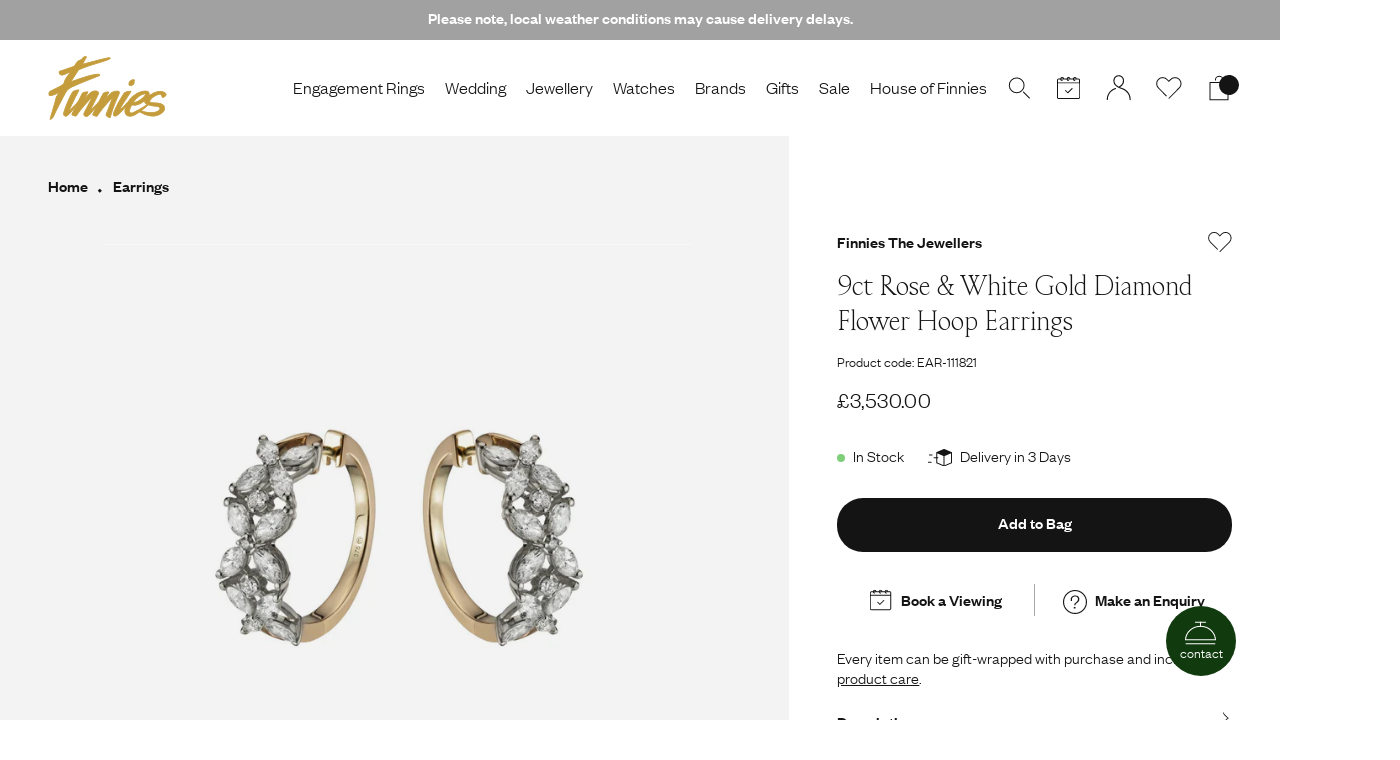

--- FILE ---
content_type: text/html; charset=utf-8
request_url: https://www.finnies.com/products/9rw-dia-flower-hoop-earrings
body_size: 65654
content:


<!doctype html>
<html lang="en">
  <head>
  
    <link rel="dns-prefetch" href="//cdn.shopify.com">

    <meta charset="utf-8">
    <meta http-equiv="X-UA-Compatible" content="IE=edge">
    <meta name="viewport" content="width=device-width,initial-scale=1">
    <meta name="theme-color" content="">
    <meta name="google-site-verification" content="Mjh8xOuJNru0RiuTY_WrUxMOSaPjPhYljhXfr3ukg-4" />
    
    <link rel="canonical" href="https://www.finnies.com/products/9rw-dia-flower-hoop-earrings">
    <link rel="preconnect" href="https://cdn.shopify.com" crossorigin>

    <link rel="icon" type=“image/svg+xml” href="//www.finnies.com/cdn/shop/t/3/assets/favicon.svg?v=179462238700025348001630512426">
    <link rel="icon" type=“image/png” href="//www.finnies.com/cdn/shop/t/3/assets/favicon.png?v=64212562138091671901630512426">

    <title>9ct Rose &amp; White Gold Diamond Flower Hoop Earrings</title>

    
      <meta name="description" content="9ct Rose &amp;amp; White Gold Diamond Flower Hoop Earrings24 Marquise Cut Diamonds at 1.39ct10 Round Brilliant Cut Diamonds at 0.14ctTotal Diamond Weight 1.53ctDiameter 15mm">
    

    
    

    

<meta property="og:site_name" content="Finnies The Jeweller">
<meta property="og:url" content="https://www.finnies.com/products/9rw-dia-flower-hoop-earrings">
<meta property="og:title" content="9ct Rose &amp; White Gold Diamond Flower Hoop Earrings">
<meta property="og:type" content="product">
<meta property="og:description" content="9ct Rose &amp;amp; White Gold Diamond Flower Hoop Earrings24 Marquise Cut Diamonds at 1.39ct10 Round Brilliant Cut Diamonds at 0.14ctTotal Diamond Weight 1.53ctDiameter 15mm"><meta property="og:image" content="http://www.finnies.com/cdn/shop/files/EAR-111821.jpg?v=1702290756">
  <meta property="og:image:secure_url" content="https://www.finnies.com/cdn/shop/files/EAR-111821.jpg?v=1702290756">
  <meta property="og:image:width" content="2000">
  <meta property="og:image:height" content="2000"><meta property="og:price:amount" content="3,530.00">
  <meta property="og:price:currency" content="GBP"><meta name="twitter:site" content="@finniesjeweller"><meta name="twitter:card" content="summary_large_image">
<meta name="twitter:title" content="9ct Rose &amp; White Gold Diamond Flower Hoop Earrings">
<meta name="twitter:description" content="9ct Rose &amp;amp; White Gold Diamond Flower Hoop Earrings24 Marquise Cut Diamonds at 1.39ct10 Round Brilliant Cut Diamonds at 0.14ctTotal Diamond Weight 1.53ctDiameter 15mm">
<meta name="twitter:image" content="https://www.finnies.com/cdn/shop/files/EAR-111821.jpg?v=1702290756">


    <link rel="stylesheet" href="//www.finnies.com/cdn/shop/t/3/assets/tailwind.css?v=83413393002856694231764260417">
    <link href="//www.finnies.com/cdn/shop/t/3/assets/theme.scss.css?v=161768419712238818281715593941" rel="stylesheet" type="text/css" media="all" />
    <script src="//www.finnies.com/cdn/shop/t/3/assets/jquery.min.js?v=115860211936397945481626426565"></script>
    
    <script src="//searchserverapi.com/widgets/shopify/init.js?a=7F9b7h9A6G"></script>

    <!-- TrustBox script -->
    <script type="text/javascript" src="//widget.trustpilot.com/bootstrap/v5/tp.widget.bootstrap.min.js" async></script>
    <!-- End TrustBox script -->

    <!-- Start Elevar initialisation -->
    <script>
      window.ElevarDataLayer = window.ElevarDataLayer ?? [];
    </script>
    <!-- End Elevar initialisation -->

    <script>window.performance && window.performance.mark && window.performance.mark('shopify.content_for_header.start');</script><meta name="facebook-domain-verification" content="j4xg1f7e2n3brcpx95lbcmc32m9z8y">
<meta id="shopify-digital-wallet" name="shopify-digital-wallet" content="/57825657026/digital_wallets/dialog">
<meta name="shopify-checkout-api-token" content="326881e9186d325d5874b1393ccf5433">
<meta id="in-context-paypal-metadata" data-shop-id="57825657026" data-venmo-supported="false" data-environment="production" data-locale="en_US" data-paypal-v4="true" data-currency="GBP">
<link rel="alternate" type="application/json+oembed" href="https://www.finnies.com/products/9rw-dia-flower-hoop-earrings.oembed">
<script async="async" src="/checkouts/internal/preloads.js?locale=en-GB"></script>
<link rel="preconnect" href="https://shop.app" crossorigin="anonymous">
<script async="async" src="https://shop.app/checkouts/internal/preloads.js?locale=en-GB&shop_id=57825657026" crossorigin="anonymous"></script>
<script id="apple-pay-shop-capabilities" type="application/json">{"shopId":57825657026,"countryCode":"GB","currencyCode":"GBP","merchantCapabilities":["supports3DS"],"merchantId":"gid:\/\/shopify\/Shop\/57825657026","merchantName":"Finnies The Jeweller","requiredBillingContactFields":["postalAddress","email","phone"],"requiredShippingContactFields":["postalAddress","email","phone"],"shippingType":"shipping","supportedNetworks":["visa","maestro","masterCard","amex","discover","elo"],"total":{"type":"pending","label":"Finnies The Jeweller","amount":"1.00"},"shopifyPaymentsEnabled":true,"supportsSubscriptions":true}</script>
<script id="shopify-features" type="application/json">{"accessToken":"326881e9186d325d5874b1393ccf5433","betas":["rich-media-storefront-analytics"],"domain":"www.finnies.com","predictiveSearch":true,"shopId":57825657026,"locale":"en"}</script>
<script>var Shopify = Shopify || {};
Shopify.shop = "finnies-the-jeweller.myshopify.com";
Shopify.locale = "en";
Shopify.currency = {"active":"GBP","rate":"1.0"};
Shopify.country = "GB";
Shopify.theme = {"name":"shopify-finnies\/master","id":124796108994,"schema_name":"Origin","schema_version":"1.0.0","theme_store_id":null,"role":"main"};
Shopify.theme.handle = "null";
Shopify.theme.style = {"id":null,"handle":null};
Shopify.cdnHost = "www.finnies.com/cdn";
Shopify.routes = Shopify.routes || {};
Shopify.routes.root = "/";</script>
<script type="module">!function(o){(o.Shopify=o.Shopify||{}).modules=!0}(window);</script>
<script>!function(o){function n(){var o=[];function n(){o.push(Array.prototype.slice.apply(arguments))}return n.q=o,n}var t=o.Shopify=o.Shopify||{};t.loadFeatures=n(),t.autoloadFeatures=n()}(window);</script>
<script>
  window.ShopifyPay = window.ShopifyPay || {};
  window.ShopifyPay.apiHost = "shop.app\/pay";
  window.ShopifyPay.redirectState = null;
</script>
<script id="shop-js-analytics" type="application/json">{"pageType":"product"}</script>
<script defer="defer" async type="module" src="//www.finnies.com/cdn/shopifycloud/shop-js/modules/v2/client.init-shop-cart-sync_C5BV16lS.en.esm.js"></script>
<script defer="defer" async type="module" src="//www.finnies.com/cdn/shopifycloud/shop-js/modules/v2/chunk.common_CygWptCX.esm.js"></script>
<script type="module">
  await import("//www.finnies.com/cdn/shopifycloud/shop-js/modules/v2/client.init-shop-cart-sync_C5BV16lS.en.esm.js");
await import("//www.finnies.com/cdn/shopifycloud/shop-js/modules/v2/chunk.common_CygWptCX.esm.js");

  window.Shopify.SignInWithShop?.initShopCartSync?.({"fedCMEnabled":true,"windoidEnabled":true});

</script>
<script>
  window.Shopify = window.Shopify || {};
  if (!window.Shopify.featureAssets) window.Shopify.featureAssets = {};
  window.Shopify.featureAssets['shop-js'] = {"shop-cart-sync":["modules/v2/client.shop-cart-sync_ZFArdW7E.en.esm.js","modules/v2/chunk.common_CygWptCX.esm.js"],"init-fed-cm":["modules/v2/client.init-fed-cm_CmiC4vf6.en.esm.js","modules/v2/chunk.common_CygWptCX.esm.js"],"shop-button":["modules/v2/client.shop-button_tlx5R9nI.en.esm.js","modules/v2/chunk.common_CygWptCX.esm.js"],"shop-cash-offers":["modules/v2/client.shop-cash-offers_DOA2yAJr.en.esm.js","modules/v2/chunk.common_CygWptCX.esm.js","modules/v2/chunk.modal_D71HUcav.esm.js"],"init-windoid":["modules/v2/client.init-windoid_sURxWdc1.en.esm.js","modules/v2/chunk.common_CygWptCX.esm.js"],"shop-toast-manager":["modules/v2/client.shop-toast-manager_ClPi3nE9.en.esm.js","modules/v2/chunk.common_CygWptCX.esm.js"],"init-shop-email-lookup-coordinator":["modules/v2/client.init-shop-email-lookup-coordinator_B8hsDcYM.en.esm.js","modules/v2/chunk.common_CygWptCX.esm.js"],"init-shop-cart-sync":["modules/v2/client.init-shop-cart-sync_C5BV16lS.en.esm.js","modules/v2/chunk.common_CygWptCX.esm.js"],"avatar":["modules/v2/client.avatar_BTnouDA3.en.esm.js"],"pay-button":["modules/v2/client.pay-button_FdsNuTd3.en.esm.js","modules/v2/chunk.common_CygWptCX.esm.js"],"init-customer-accounts":["modules/v2/client.init-customer-accounts_DxDtT_ad.en.esm.js","modules/v2/client.shop-login-button_C5VAVYt1.en.esm.js","modules/v2/chunk.common_CygWptCX.esm.js","modules/v2/chunk.modal_D71HUcav.esm.js"],"init-shop-for-new-customer-accounts":["modules/v2/client.init-shop-for-new-customer-accounts_ChsxoAhi.en.esm.js","modules/v2/client.shop-login-button_C5VAVYt1.en.esm.js","modules/v2/chunk.common_CygWptCX.esm.js","modules/v2/chunk.modal_D71HUcav.esm.js"],"shop-login-button":["modules/v2/client.shop-login-button_C5VAVYt1.en.esm.js","modules/v2/chunk.common_CygWptCX.esm.js","modules/v2/chunk.modal_D71HUcav.esm.js"],"init-customer-accounts-sign-up":["modules/v2/client.init-customer-accounts-sign-up_CPSyQ0Tj.en.esm.js","modules/v2/client.shop-login-button_C5VAVYt1.en.esm.js","modules/v2/chunk.common_CygWptCX.esm.js","modules/v2/chunk.modal_D71HUcav.esm.js"],"shop-follow-button":["modules/v2/client.shop-follow-button_Cva4Ekp9.en.esm.js","modules/v2/chunk.common_CygWptCX.esm.js","modules/v2/chunk.modal_D71HUcav.esm.js"],"checkout-modal":["modules/v2/client.checkout-modal_BPM8l0SH.en.esm.js","modules/v2/chunk.common_CygWptCX.esm.js","modules/v2/chunk.modal_D71HUcav.esm.js"],"lead-capture":["modules/v2/client.lead-capture_Bi8yE_yS.en.esm.js","modules/v2/chunk.common_CygWptCX.esm.js","modules/v2/chunk.modal_D71HUcav.esm.js"],"shop-login":["modules/v2/client.shop-login_D6lNrXab.en.esm.js","modules/v2/chunk.common_CygWptCX.esm.js","modules/v2/chunk.modal_D71HUcav.esm.js"],"payment-terms":["modules/v2/client.payment-terms_CZxnsJam.en.esm.js","modules/v2/chunk.common_CygWptCX.esm.js","modules/v2/chunk.modal_D71HUcav.esm.js"]};
</script>
<script>(function() {
  var isLoaded = false;
  function asyncLoad() {
    if (isLoaded) return;
    isLoaded = true;
    var urls = ["https:\/\/ecommplugins-scripts.trustpilot.com\/v2.1\/js\/header.min.js?settings=eyJrZXkiOiJId0JrTHplTWFIaG54R0hHIn0=\u0026v=2.5\u0026shop=finnies-the-jeweller.myshopify.com","https:\/\/ecommplugins-trustboxsettings.trustpilot.com\/finnies-the-jeweller.myshopify.com.js?settings=1664986934620\u0026shop=finnies-the-jeweller.myshopify.com","https:\/\/main-app-production.upsellserverapi.com\/build\/external\/services\/session\/index.js?shop=finnies-the-jeweller.myshopify.com","https:\/\/searchanise-ef84.kxcdn.com\/widgets\/shopify\/init.js?a=7F9b7h9A6G\u0026shop=finnies-the-jeweller.myshopify.com","\/\/backinstock.useamp.com\/widget\/48210_1767157405.js?category=bis\u0026v=6\u0026shop=finnies-the-jeweller.myshopify.com"];
    for (var i = 0; i < urls.length; i++) {
      var s = document.createElement('script');
      s.type = 'text/javascript';
      s.async = true;
      s.src = urls[i];
      var x = document.getElementsByTagName('script')[0];
      x.parentNode.insertBefore(s, x);
    }
  };
  if(window.attachEvent) {
    window.attachEvent('onload', asyncLoad);
  } else {
    window.addEventListener('load', asyncLoad, false);
  }
})();</script>
<script id="__st">var __st={"a":57825657026,"offset":0,"reqid":"fd1972b8-25f2-421c-90c0-76d353d7e44a-1768805822","pageurl":"www.finnies.com\/products\/9rw-dia-flower-hoop-earrings","u":"96bf461806e1","p":"product","rtyp":"product","rid":7782437224642};</script>
<script>window.ShopifyPaypalV4VisibilityTracking = true;</script>
<script id="captcha-bootstrap">!function(){'use strict';const t='contact',e='account',n='new_comment',o=[[t,t],['blogs',n],['comments',n],[t,'customer']],c=[[e,'customer_login'],[e,'guest_login'],[e,'recover_customer_password'],[e,'create_customer']],r=t=>t.map((([t,e])=>`form[action*='/${t}']:not([data-nocaptcha='true']) input[name='form_type'][value='${e}']`)).join(','),a=t=>()=>t?[...document.querySelectorAll(t)].map((t=>t.form)):[];function s(){const t=[...o],e=r(t);return a(e)}const i='password',u='form_key',d=['recaptcha-v3-token','g-recaptcha-response','h-captcha-response',i],f=()=>{try{return window.sessionStorage}catch{return}},m='__shopify_v',_=t=>t.elements[u];function p(t,e,n=!1){try{const o=window.sessionStorage,c=JSON.parse(o.getItem(e)),{data:r}=function(t){const{data:e,action:n}=t;return t[m]||n?{data:e,action:n}:{data:t,action:n}}(c);for(const[e,n]of Object.entries(r))t.elements[e]&&(t.elements[e].value=n);n&&o.removeItem(e)}catch(o){console.error('form repopulation failed',{error:o})}}const l='form_type',E='cptcha';function T(t){t.dataset[E]=!0}const w=window,h=w.document,L='Shopify',v='ce_forms',y='captcha';let A=!1;((t,e)=>{const n=(g='f06e6c50-85a8-45c8-87d0-21a2b65856fe',I='https://cdn.shopify.com/shopifycloud/storefront-forms-hcaptcha/ce_storefront_forms_captcha_hcaptcha.v1.5.2.iife.js',D={infoText:'Protected by hCaptcha',privacyText:'Privacy',termsText:'Terms'},(t,e,n)=>{const o=w[L][v],c=o.bindForm;if(c)return c(t,g,e,D).then(n);var r;o.q.push([[t,g,e,D],n]),r=I,A||(h.body.append(Object.assign(h.createElement('script'),{id:'captcha-provider',async:!0,src:r})),A=!0)});var g,I,D;w[L]=w[L]||{},w[L][v]=w[L][v]||{},w[L][v].q=[],w[L][y]=w[L][y]||{},w[L][y].protect=function(t,e){n(t,void 0,e),T(t)},Object.freeze(w[L][y]),function(t,e,n,w,h,L){const[v,y,A,g]=function(t,e,n){const i=e?o:[],u=t?c:[],d=[...i,...u],f=r(d),m=r(i),_=r(d.filter((([t,e])=>n.includes(e))));return[a(f),a(m),a(_),s()]}(w,h,L),I=t=>{const e=t.target;return e instanceof HTMLFormElement?e:e&&e.form},D=t=>v().includes(t);t.addEventListener('submit',(t=>{const e=I(t);if(!e)return;const n=D(e)&&!e.dataset.hcaptchaBound&&!e.dataset.recaptchaBound,o=_(e),c=g().includes(e)&&(!o||!o.value);(n||c)&&t.preventDefault(),c&&!n&&(function(t){try{if(!f())return;!function(t){const e=f();if(!e)return;const n=_(t);if(!n)return;const o=n.value;o&&e.removeItem(o)}(t);const e=Array.from(Array(32),(()=>Math.random().toString(36)[2])).join('');!function(t,e){_(t)||t.append(Object.assign(document.createElement('input'),{type:'hidden',name:u})),t.elements[u].value=e}(t,e),function(t,e){const n=f();if(!n)return;const o=[...t.querySelectorAll(`input[type='${i}']`)].map((({name:t})=>t)),c=[...d,...o],r={};for(const[a,s]of new FormData(t).entries())c.includes(a)||(r[a]=s);n.setItem(e,JSON.stringify({[m]:1,action:t.action,data:r}))}(t,e)}catch(e){console.error('failed to persist form',e)}}(e),e.submit())}));const S=(t,e)=>{t&&!t.dataset[E]&&(n(t,e.some((e=>e===t))),T(t))};for(const o of['focusin','change'])t.addEventListener(o,(t=>{const e=I(t);D(e)&&S(e,y())}));const B=e.get('form_key'),M=e.get(l),P=B&&M;t.addEventListener('DOMContentLoaded',(()=>{const t=y();if(P)for(const e of t)e.elements[l].value===M&&p(e,B);[...new Set([...A(),...v().filter((t=>'true'===t.dataset.shopifyCaptcha))])].forEach((e=>S(e,t)))}))}(h,new URLSearchParams(w.location.search),n,t,e,['guest_login'])})(!0,!0)}();</script>
<script integrity="sha256-4kQ18oKyAcykRKYeNunJcIwy7WH5gtpwJnB7kiuLZ1E=" data-source-attribution="shopify.loadfeatures" defer="defer" src="//www.finnies.com/cdn/shopifycloud/storefront/assets/storefront/load_feature-a0a9edcb.js" crossorigin="anonymous"></script>
<script crossorigin="anonymous" defer="defer" src="//www.finnies.com/cdn/shopifycloud/storefront/assets/shopify_pay/storefront-65b4c6d7.js?v=20250812"></script>
<script data-source-attribution="shopify.dynamic_checkout.dynamic.init">var Shopify=Shopify||{};Shopify.PaymentButton=Shopify.PaymentButton||{isStorefrontPortableWallets:!0,init:function(){window.Shopify.PaymentButton.init=function(){};var t=document.createElement("script");t.src="https://www.finnies.com/cdn/shopifycloud/portable-wallets/latest/portable-wallets.en.js",t.type="module",document.head.appendChild(t)}};
</script>
<script data-source-attribution="shopify.dynamic_checkout.buyer_consent">
  function portableWalletsHideBuyerConsent(e){var t=document.getElementById("shopify-buyer-consent"),n=document.getElementById("shopify-subscription-policy-button");t&&n&&(t.classList.add("hidden"),t.setAttribute("aria-hidden","true"),n.removeEventListener("click",e))}function portableWalletsShowBuyerConsent(e){var t=document.getElementById("shopify-buyer-consent"),n=document.getElementById("shopify-subscription-policy-button");t&&n&&(t.classList.remove("hidden"),t.removeAttribute("aria-hidden"),n.addEventListener("click",e))}window.Shopify?.PaymentButton&&(window.Shopify.PaymentButton.hideBuyerConsent=portableWalletsHideBuyerConsent,window.Shopify.PaymentButton.showBuyerConsent=portableWalletsShowBuyerConsent);
</script>
<script data-source-attribution="shopify.dynamic_checkout.cart.bootstrap">document.addEventListener("DOMContentLoaded",(function(){function t(){return document.querySelector("shopify-accelerated-checkout-cart, shopify-accelerated-checkout")}if(t())Shopify.PaymentButton.init();else{new MutationObserver((function(e,n){t()&&(Shopify.PaymentButton.init(),n.disconnect())})).observe(document.body,{childList:!0,subtree:!0})}}));
</script>
<link id="shopify-accelerated-checkout-styles" rel="stylesheet" media="screen" href="https://www.finnies.com/cdn/shopifycloud/portable-wallets/latest/accelerated-checkout-backwards-compat.css" crossorigin="anonymous">
<style id="shopify-accelerated-checkout-cart">
        #shopify-buyer-consent {
  margin-top: 1em;
  display: inline-block;
  width: 100%;
}

#shopify-buyer-consent.hidden {
  display: none;
}

#shopify-subscription-policy-button {
  background: none;
  border: none;
  padding: 0;
  text-decoration: underline;
  font-size: inherit;
  cursor: pointer;
}

#shopify-subscription-policy-button::before {
  box-shadow: none;
}

      </style>

<script>window.performance && window.performance.mark && window.performance.mark('shopify.content_for_header.end');</script>
  <!-- BEGIN app block: shopify://apps/klaviyo-email-marketing-sms/blocks/klaviyo-onsite-embed/2632fe16-c075-4321-a88b-50b567f42507 -->












  <script async src="https://static.klaviyo.com/onsite/js/WTBJHA/klaviyo.js?company_id=WTBJHA"></script>
  <script>!function(){if(!window.klaviyo){window._klOnsite=window._klOnsite||[];try{window.klaviyo=new Proxy({},{get:function(n,i){return"push"===i?function(){var n;(n=window._klOnsite).push.apply(n,arguments)}:function(){for(var n=arguments.length,o=new Array(n),w=0;w<n;w++)o[w]=arguments[w];var t="function"==typeof o[o.length-1]?o.pop():void 0,e=new Promise((function(n){window._klOnsite.push([i].concat(o,[function(i){t&&t(i),n(i)}]))}));return e}}})}catch(n){window.klaviyo=window.klaviyo||[],window.klaviyo.push=function(){var n;(n=window._klOnsite).push.apply(n,arguments)}}}}();</script>

  
    <script id="viewed_product">
      if (item == null) {
        var _learnq = _learnq || [];

        var MetafieldReviews = null
        var MetafieldYotpoRating = null
        var MetafieldYotpoCount = null
        var MetafieldLooxRating = null
        var MetafieldLooxCount = null
        var okendoProduct = null
        var okendoProductReviewCount = null
        var okendoProductReviewAverageValue = null
        try {
          // The following fields are used for Customer Hub recently viewed in order to add reviews.
          // This information is not part of __kla_viewed. Instead, it is part of __kla_viewed_reviewed_items
          MetafieldReviews = {};
          MetafieldYotpoRating = null
          MetafieldYotpoCount = null
          MetafieldLooxRating = null
          MetafieldLooxCount = null

          okendoProduct = null
          // If the okendo metafield is not legacy, it will error, which then requires the new json formatted data
          if (okendoProduct && 'error' in okendoProduct) {
            okendoProduct = null
          }
          okendoProductReviewCount = okendoProduct ? okendoProduct.reviewCount : null
          okendoProductReviewAverageValue = okendoProduct ? okendoProduct.reviewAverageValue : null
        } catch (error) {
          console.error('Error in Klaviyo onsite reviews tracking:', error);
        }

        var item = {
          Name: "9ct Rose \u0026 White Gold Diamond Flower Hoop Earrings",
          ProductID: 7782437224642,
          Categories: ["Collection with Exclusions","Diamond Jewellery","Earrings","Jewellery"],
          ImageURL: "https://www.finnies.com/cdn/shop/files/EAR-111821_grande.jpg?v=1702290756",
          URL: "https://www.finnies.com/products/9rw-dia-flower-hoop-earrings",
          Brand: "Finnies The Jewellers",
          Price: "£3,530.00",
          Value: "3,530.00",
          CompareAtPrice: "£0.00"
        };
        _learnq.push(['track', 'Viewed Product', item]);
        _learnq.push(['trackViewedItem', {
          Title: item.Name,
          ItemId: item.ProductID,
          Categories: item.Categories,
          ImageUrl: item.ImageURL,
          Url: item.URL,
          Metadata: {
            Brand: item.Brand,
            Price: item.Price,
            Value: item.Value,
            CompareAtPrice: item.CompareAtPrice
          },
          metafields:{
            reviews: MetafieldReviews,
            yotpo:{
              rating: MetafieldYotpoRating,
              count: MetafieldYotpoCount,
            },
            loox:{
              rating: MetafieldLooxRating,
              count: MetafieldLooxCount,
            },
            okendo: {
              rating: okendoProductReviewAverageValue,
              count: okendoProductReviewCount,
            }
          }
        }]);
      }
    </script>
  




  <script>
    window.klaviyoReviewsProductDesignMode = false
  </script>







<!-- END app block --><!-- BEGIN app block: shopify://apps/elevar-conversion-tracking/blocks/dataLayerEmbed/bc30ab68-b15c-4311-811f-8ef485877ad6 -->



<script type="module" dynamic>
  const configUrl = "/a/elevar/static/configs/018bf059913921e44bb1bc8db21d42834f04ccc7/config.js";
  const config = (await import(configUrl)).default;
  const scriptUrl = config.script_src_app_theme_embed;

  if (scriptUrl) {
    const { handler } = await import(scriptUrl);

    await handler(
      config,
      {
        cartData: {
  marketId: "2111733954",
  attributes:{},
  cartTotal: "0.0",
  currencyCode:"GBP",
  items: []
}
,
        user: {cartTotal: "0.0",
    currencyCode:"GBP",customer: {},
}
,
        isOnCartPage:false,
        collectionView:null,
        searchResultsView:null,
        productView:{
    attributes:{},
    currencyCode:"GBP",defaultVariant: {id:"EXNZ 9RW",name:"9ct Rose \u0026 White Gold Diamond Flower Hoop Earrings",
        brand:"Finnies The Jewellers",
        category:"Jewelry",
        variant:"Default Title",
        price: "3530.0",
        productId: "7782437224642",
        variantId: "43810902311106",
        compareAtPrice: "0.0",image:"\/\/www.finnies.com\/cdn\/shop\/files\/EAR-111821.jpg?v=1702290756",url:"\/products\/9rw-dia-flower-hoop-earrings?variant=43810902311106"},items: [{id:"EXNZ 9RW",name:"9ct Rose \u0026 White Gold Diamond Flower Hoop Earrings",
          brand:"Finnies The Jewellers",
          category:"Jewelry",
          variant:"Default Title",
          price: "3530.0",
          productId: "7782437224642",
          variantId: "43810902311106",
          compareAtPrice: "0.0",image:"\/\/www.finnies.com\/cdn\/shop\/files\/EAR-111821.jpg?v=1702290756",url:"\/products\/9rw-dia-flower-hoop-earrings?variant=43810902311106"},]
  },
        checkoutComplete: null
      }
    );
  }
</script>


<!-- END app block --><script src="https://cdn.shopify.com/extensions/019b028f-28ff-7749-a366-850309efa455/root-148/assets/upsell-cross-sell.js" type="text/javascript" defer="defer"></script>
<script src="https://cdn.shopify.com/extensions/019b979b-238a-7e17-847d-ec6cb3db4951/preorderfrontend-174/assets/globo.preorder.min.js" type="text/javascript" defer="defer"></script>
<link href="https://monorail-edge.shopifysvc.com" rel="dns-prefetch">
<script>(function(){if ("sendBeacon" in navigator && "performance" in window) {try {var session_token_from_headers = performance.getEntriesByType('navigation')[0].serverTiming.find(x => x.name == '_s').description;} catch {var session_token_from_headers = undefined;}var session_cookie_matches = document.cookie.match(/_shopify_s=([^;]*)/);var session_token_from_cookie = session_cookie_matches && session_cookie_matches.length === 2 ? session_cookie_matches[1] : "";var session_token = session_token_from_headers || session_token_from_cookie || "";function handle_abandonment_event(e) {var entries = performance.getEntries().filter(function(entry) {return /monorail-edge.shopifysvc.com/.test(entry.name);});if (!window.abandonment_tracked && entries.length === 0) {window.abandonment_tracked = true;var currentMs = Date.now();var navigation_start = performance.timing.navigationStart;var payload = {shop_id: 57825657026,url: window.location.href,navigation_start,duration: currentMs - navigation_start,session_token,page_type: "product"};window.navigator.sendBeacon("https://monorail-edge.shopifysvc.com/v1/produce", JSON.stringify({schema_id: "online_store_buyer_site_abandonment/1.1",payload: payload,metadata: {event_created_at_ms: currentMs,event_sent_at_ms: currentMs}}));}}window.addEventListener('pagehide', handle_abandonment_event);}}());</script>
<script id="web-pixels-manager-setup">(function e(e,d,r,n,o){if(void 0===o&&(o={}),!Boolean(null===(a=null===(i=window.Shopify)||void 0===i?void 0:i.analytics)||void 0===a?void 0:a.replayQueue)){var i,a;window.Shopify=window.Shopify||{};var t=window.Shopify;t.analytics=t.analytics||{};var s=t.analytics;s.replayQueue=[],s.publish=function(e,d,r){return s.replayQueue.push([e,d,r]),!0};try{self.performance.mark("wpm:start")}catch(e){}var l=function(){var e={modern:/Edge?\/(1{2}[4-9]|1[2-9]\d|[2-9]\d{2}|\d{4,})\.\d+(\.\d+|)|Firefox\/(1{2}[4-9]|1[2-9]\d|[2-9]\d{2}|\d{4,})\.\d+(\.\d+|)|Chrom(ium|e)\/(9{2}|\d{3,})\.\d+(\.\d+|)|(Maci|X1{2}).+ Version\/(15\.\d+|(1[6-9]|[2-9]\d|\d{3,})\.\d+)([,.]\d+|)( \(\w+\)|)( Mobile\/\w+|) Safari\/|Chrome.+OPR\/(9{2}|\d{3,})\.\d+\.\d+|(CPU[ +]OS|iPhone[ +]OS|CPU[ +]iPhone|CPU IPhone OS|CPU iPad OS)[ +]+(15[._]\d+|(1[6-9]|[2-9]\d|\d{3,})[._]\d+)([._]\d+|)|Android:?[ /-](13[3-9]|1[4-9]\d|[2-9]\d{2}|\d{4,})(\.\d+|)(\.\d+|)|Android.+Firefox\/(13[5-9]|1[4-9]\d|[2-9]\d{2}|\d{4,})\.\d+(\.\d+|)|Android.+Chrom(ium|e)\/(13[3-9]|1[4-9]\d|[2-9]\d{2}|\d{4,})\.\d+(\.\d+|)|SamsungBrowser\/([2-9]\d|\d{3,})\.\d+/,legacy:/Edge?\/(1[6-9]|[2-9]\d|\d{3,})\.\d+(\.\d+|)|Firefox\/(5[4-9]|[6-9]\d|\d{3,})\.\d+(\.\d+|)|Chrom(ium|e)\/(5[1-9]|[6-9]\d|\d{3,})\.\d+(\.\d+|)([\d.]+$|.*Safari\/(?![\d.]+ Edge\/[\d.]+$))|(Maci|X1{2}).+ Version\/(10\.\d+|(1[1-9]|[2-9]\d|\d{3,})\.\d+)([,.]\d+|)( \(\w+\)|)( Mobile\/\w+|) Safari\/|Chrome.+OPR\/(3[89]|[4-9]\d|\d{3,})\.\d+\.\d+|(CPU[ +]OS|iPhone[ +]OS|CPU[ +]iPhone|CPU IPhone OS|CPU iPad OS)[ +]+(10[._]\d+|(1[1-9]|[2-9]\d|\d{3,})[._]\d+)([._]\d+|)|Android:?[ /-](13[3-9]|1[4-9]\d|[2-9]\d{2}|\d{4,})(\.\d+|)(\.\d+|)|Mobile Safari.+OPR\/([89]\d|\d{3,})\.\d+\.\d+|Android.+Firefox\/(13[5-9]|1[4-9]\d|[2-9]\d{2}|\d{4,})\.\d+(\.\d+|)|Android.+Chrom(ium|e)\/(13[3-9]|1[4-9]\d|[2-9]\d{2}|\d{4,})\.\d+(\.\d+|)|Android.+(UC? ?Browser|UCWEB|U3)[ /]?(15\.([5-9]|\d{2,})|(1[6-9]|[2-9]\d|\d{3,})\.\d+)\.\d+|SamsungBrowser\/(5\.\d+|([6-9]|\d{2,})\.\d+)|Android.+MQ{2}Browser\/(14(\.(9|\d{2,})|)|(1[5-9]|[2-9]\d|\d{3,})(\.\d+|))(\.\d+|)|K[Aa][Ii]OS\/(3\.\d+|([4-9]|\d{2,})\.\d+)(\.\d+|)/},d=e.modern,r=e.legacy,n=navigator.userAgent;return n.match(d)?"modern":n.match(r)?"legacy":"unknown"}(),u="modern"===l?"modern":"legacy",c=(null!=n?n:{modern:"",legacy:""})[u],f=function(e){return[e.baseUrl,"/wpm","/b",e.hashVersion,"modern"===e.buildTarget?"m":"l",".js"].join("")}({baseUrl:d,hashVersion:r,buildTarget:u}),m=function(e){var d=e.version,r=e.bundleTarget,n=e.surface,o=e.pageUrl,i=e.monorailEndpoint;return{emit:function(e){var a=e.status,t=e.errorMsg,s=(new Date).getTime(),l=JSON.stringify({metadata:{event_sent_at_ms:s},events:[{schema_id:"web_pixels_manager_load/3.1",payload:{version:d,bundle_target:r,page_url:o,status:a,surface:n,error_msg:t},metadata:{event_created_at_ms:s}}]});if(!i)return console&&console.warn&&console.warn("[Web Pixels Manager] No Monorail endpoint provided, skipping logging."),!1;try{return self.navigator.sendBeacon.bind(self.navigator)(i,l)}catch(e){}var u=new XMLHttpRequest;try{return u.open("POST",i,!0),u.setRequestHeader("Content-Type","text/plain"),u.send(l),!0}catch(e){return console&&console.warn&&console.warn("[Web Pixels Manager] Got an unhandled error while logging to Monorail."),!1}}}}({version:r,bundleTarget:l,surface:e.surface,pageUrl:self.location.href,monorailEndpoint:e.monorailEndpoint});try{o.browserTarget=l,function(e){var d=e.src,r=e.async,n=void 0===r||r,o=e.onload,i=e.onerror,a=e.sri,t=e.scriptDataAttributes,s=void 0===t?{}:t,l=document.createElement("script"),u=document.querySelector("head"),c=document.querySelector("body");if(l.async=n,l.src=d,a&&(l.integrity=a,l.crossOrigin="anonymous"),s)for(var f in s)if(Object.prototype.hasOwnProperty.call(s,f))try{l.dataset[f]=s[f]}catch(e){}if(o&&l.addEventListener("load",o),i&&l.addEventListener("error",i),u)u.appendChild(l);else{if(!c)throw new Error("Did not find a head or body element to append the script");c.appendChild(l)}}({src:f,async:!0,onload:function(){if(!function(){var e,d;return Boolean(null===(d=null===(e=window.Shopify)||void 0===e?void 0:e.analytics)||void 0===d?void 0:d.initialized)}()){var d=window.webPixelsManager.init(e)||void 0;if(d){var r=window.Shopify.analytics;r.replayQueue.forEach((function(e){var r=e[0],n=e[1],o=e[2];d.publishCustomEvent(r,n,o)})),r.replayQueue=[],r.publish=d.publishCustomEvent,r.visitor=d.visitor,r.initialized=!0}}},onerror:function(){return m.emit({status:"failed",errorMsg:"".concat(f," has failed to load")})},sri:function(e){var d=/^sha384-[A-Za-z0-9+/=]+$/;return"string"==typeof e&&d.test(e)}(c)?c:"",scriptDataAttributes:o}),m.emit({status:"loading"})}catch(e){m.emit({status:"failed",errorMsg:(null==e?void 0:e.message)||"Unknown error"})}}})({shopId: 57825657026,storefrontBaseUrl: "https://www.finnies.com",extensionsBaseUrl: "https://extensions.shopifycdn.com/cdn/shopifycloud/web-pixels-manager",monorailEndpoint: "https://monorail-edge.shopifysvc.com/unstable/produce_batch",surface: "storefront-renderer",enabledBetaFlags: ["2dca8a86"],webPixelsConfigList: [{"id":"2493677941","configuration":"{\"accountID\":\"WTBJHA\",\"webPixelConfig\":\"eyJlbmFibGVBZGRlZFRvQ2FydEV2ZW50cyI6IHRydWV9\"}","eventPayloadVersion":"v1","runtimeContext":"STRICT","scriptVersion":"524f6c1ee37bacdca7657a665bdca589","type":"APP","apiClientId":123074,"privacyPurposes":["ANALYTICS","MARKETING"],"dataSharingAdjustments":{"protectedCustomerApprovalScopes":["read_customer_address","read_customer_email","read_customer_name","read_customer_personal_data","read_customer_phone"]}},{"id":"1401717109","configuration":"{\"pixel_id\":\"1191704988416266\",\"pixel_type\":\"facebook_pixel\"}","eventPayloadVersion":"v1","runtimeContext":"OPEN","scriptVersion":"ca16bc87fe92b6042fbaa3acc2fbdaa6","type":"APP","apiClientId":2329312,"privacyPurposes":["ANALYTICS","MARKETING","SALE_OF_DATA"],"dataSharingAdjustments":{"protectedCustomerApprovalScopes":["read_customer_address","read_customer_email","read_customer_name","read_customer_personal_data","read_customer_phone"]}},{"id":"235339970","configuration":"{\"config_url\": \"\/a\/elevar\/static\/configs\/018bf059913921e44bb1bc8db21d42834f04ccc7\/config.js\"}","eventPayloadVersion":"v1","runtimeContext":"STRICT","scriptVersion":"ab86028887ec2044af7d02b854e52653","type":"APP","apiClientId":2509311,"privacyPurposes":[],"dataSharingAdjustments":{"protectedCustomerApprovalScopes":["read_customer_address","read_customer_email","read_customer_name","read_customer_personal_data","read_customer_phone"]}},{"id":"30146754","configuration":"{\"apiKey\":\"7F9b7h9A6G\", \"host\":\"searchserverapi.com\"}","eventPayloadVersion":"v1","runtimeContext":"STRICT","scriptVersion":"5559ea45e47b67d15b30b79e7c6719da","type":"APP","apiClientId":578825,"privacyPurposes":["ANALYTICS"],"dataSharingAdjustments":{"protectedCustomerApprovalScopes":["read_customer_personal_data"]}},{"id":"25460930","eventPayloadVersion":"1","runtimeContext":"LAX","scriptVersion":"1","type":"CUSTOM","privacyPurposes":[],"name":"Elevar - Checkout Tracking"},{"id":"shopify-app-pixel","configuration":"{}","eventPayloadVersion":"v1","runtimeContext":"STRICT","scriptVersion":"0450","apiClientId":"shopify-pixel","type":"APP","privacyPurposes":["ANALYTICS","MARKETING"]},{"id":"shopify-custom-pixel","eventPayloadVersion":"v1","runtimeContext":"LAX","scriptVersion":"0450","apiClientId":"shopify-pixel","type":"CUSTOM","privacyPurposes":["ANALYTICS","MARKETING"]}],isMerchantRequest: false,initData: {"shop":{"name":"Finnies The Jeweller","paymentSettings":{"currencyCode":"GBP"},"myshopifyDomain":"finnies-the-jeweller.myshopify.com","countryCode":"GB","storefrontUrl":"https:\/\/www.finnies.com"},"customer":null,"cart":null,"checkout":null,"productVariants":[{"price":{"amount":3530.0,"currencyCode":"GBP"},"product":{"title":"9ct Rose \u0026 White Gold Diamond Flower Hoop Earrings","vendor":"Finnies The Jewellers","id":"7782437224642","untranslatedTitle":"9ct Rose \u0026 White Gold Diamond Flower Hoop Earrings","url":"\/products\/9rw-dia-flower-hoop-earrings","type":"Jewelry"},"id":"43810902311106","image":{"src":"\/\/www.finnies.com\/cdn\/shop\/files\/EAR-111821.jpg?v=1702290756"},"sku":"EXNZ 9RW","title":"Default Title","untranslatedTitle":"Default Title"}],"purchasingCompany":null},},"https://www.finnies.com/cdn","fcfee988w5aeb613cpc8e4bc33m6693e112",{"modern":"","legacy":""},{"shopId":"57825657026","storefrontBaseUrl":"https:\/\/www.finnies.com","extensionBaseUrl":"https:\/\/extensions.shopifycdn.com\/cdn\/shopifycloud\/web-pixels-manager","surface":"storefront-renderer","enabledBetaFlags":"[\"2dca8a86\"]","isMerchantRequest":"false","hashVersion":"fcfee988w5aeb613cpc8e4bc33m6693e112","publish":"custom","events":"[[\"page_viewed\",{}],[\"product_viewed\",{\"productVariant\":{\"price\":{\"amount\":3530.0,\"currencyCode\":\"GBP\"},\"product\":{\"title\":\"9ct Rose \u0026 White Gold Diamond Flower Hoop Earrings\",\"vendor\":\"Finnies The Jewellers\",\"id\":\"7782437224642\",\"untranslatedTitle\":\"9ct Rose \u0026 White Gold Diamond Flower Hoop Earrings\",\"url\":\"\/products\/9rw-dia-flower-hoop-earrings\",\"type\":\"Jewelry\"},\"id\":\"43810902311106\",\"image\":{\"src\":\"\/\/www.finnies.com\/cdn\/shop\/files\/EAR-111821.jpg?v=1702290756\"},\"sku\":\"EXNZ 9RW\",\"title\":\"Default Title\",\"untranslatedTitle\":\"Default Title\"}}]]"});</script><script>
  window.ShopifyAnalytics = window.ShopifyAnalytics || {};
  window.ShopifyAnalytics.meta = window.ShopifyAnalytics.meta || {};
  window.ShopifyAnalytics.meta.currency = 'GBP';
  var meta = {"product":{"id":7782437224642,"gid":"gid:\/\/shopify\/Product\/7782437224642","vendor":"Finnies The Jewellers","type":"Jewelry","handle":"9rw-dia-flower-hoop-earrings","variants":[{"id":43810902311106,"price":353000,"name":"9ct Rose \u0026 White Gold Diamond Flower Hoop Earrings","public_title":null,"sku":"EXNZ 9RW"}],"remote":false},"page":{"pageType":"product","resourceType":"product","resourceId":7782437224642,"requestId":"fd1972b8-25f2-421c-90c0-76d353d7e44a-1768805822"}};
  for (var attr in meta) {
    window.ShopifyAnalytics.meta[attr] = meta[attr];
  }
</script>
<script class="analytics">
  (function () {
    var customDocumentWrite = function(content) {
      var jquery = null;

      if (window.jQuery) {
        jquery = window.jQuery;
      } else if (window.Checkout && window.Checkout.$) {
        jquery = window.Checkout.$;
      }

      if (jquery) {
        jquery('body').append(content);
      }
    };

    var hasLoggedConversion = function(token) {
      if (token) {
        return document.cookie.indexOf('loggedConversion=' + token) !== -1;
      }
      return false;
    }

    var setCookieIfConversion = function(token) {
      if (token) {
        var twoMonthsFromNow = new Date(Date.now());
        twoMonthsFromNow.setMonth(twoMonthsFromNow.getMonth() + 2);

        document.cookie = 'loggedConversion=' + token + '; expires=' + twoMonthsFromNow;
      }
    }

    var trekkie = window.ShopifyAnalytics.lib = window.trekkie = window.trekkie || [];
    if (trekkie.integrations) {
      return;
    }
    trekkie.methods = [
      'identify',
      'page',
      'ready',
      'track',
      'trackForm',
      'trackLink'
    ];
    trekkie.factory = function(method) {
      return function() {
        var args = Array.prototype.slice.call(arguments);
        args.unshift(method);
        trekkie.push(args);
        return trekkie;
      };
    };
    for (var i = 0; i < trekkie.methods.length; i++) {
      var key = trekkie.methods[i];
      trekkie[key] = trekkie.factory(key);
    }
    trekkie.load = function(config) {
      trekkie.config = config || {};
      trekkie.config.initialDocumentCookie = document.cookie;
      var first = document.getElementsByTagName('script')[0];
      var script = document.createElement('script');
      script.type = 'text/javascript';
      script.onerror = function(e) {
        var scriptFallback = document.createElement('script');
        scriptFallback.type = 'text/javascript';
        scriptFallback.onerror = function(error) {
                var Monorail = {
      produce: function produce(monorailDomain, schemaId, payload) {
        var currentMs = new Date().getTime();
        var event = {
          schema_id: schemaId,
          payload: payload,
          metadata: {
            event_created_at_ms: currentMs,
            event_sent_at_ms: currentMs
          }
        };
        return Monorail.sendRequest("https://" + monorailDomain + "/v1/produce", JSON.stringify(event));
      },
      sendRequest: function sendRequest(endpointUrl, payload) {
        // Try the sendBeacon API
        if (window && window.navigator && typeof window.navigator.sendBeacon === 'function' && typeof window.Blob === 'function' && !Monorail.isIos12()) {
          var blobData = new window.Blob([payload], {
            type: 'text/plain'
          });

          if (window.navigator.sendBeacon(endpointUrl, blobData)) {
            return true;
          } // sendBeacon was not successful

        } // XHR beacon

        var xhr = new XMLHttpRequest();

        try {
          xhr.open('POST', endpointUrl);
          xhr.setRequestHeader('Content-Type', 'text/plain');
          xhr.send(payload);
        } catch (e) {
          console.log(e);
        }

        return false;
      },
      isIos12: function isIos12() {
        return window.navigator.userAgent.lastIndexOf('iPhone; CPU iPhone OS 12_') !== -1 || window.navigator.userAgent.lastIndexOf('iPad; CPU OS 12_') !== -1;
      }
    };
    Monorail.produce('monorail-edge.shopifysvc.com',
      'trekkie_storefront_load_errors/1.1',
      {shop_id: 57825657026,
      theme_id: 124796108994,
      app_name: "storefront",
      context_url: window.location.href,
      source_url: "//www.finnies.com/cdn/s/trekkie.storefront.cd680fe47e6c39ca5d5df5f0a32d569bc48c0f27.min.js"});

        };
        scriptFallback.async = true;
        scriptFallback.src = '//www.finnies.com/cdn/s/trekkie.storefront.cd680fe47e6c39ca5d5df5f0a32d569bc48c0f27.min.js';
        first.parentNode.insertBefore(scriptFallback, first);
      };
      script.async = true;
      script.src = '//www.finnies.com/cdn/s/trekkie.storefront.cd680fe47e6c39ca5d5df5f0a32d569bc48c0f27.min.js';
      first.parentNode.insertBefore(script, first);
    };
    trekkie.load(
      {"Trekkie":{"appName":"storefront","development":false,"defaultAttributes":{"shopId":57825657026,"isMerchantRequest":null,"themeId":124796108994,"themeCityHash":"12060136763175019410","contentLanguage":"en","currency":"GBP"},"isServerSideCookieWritingEnabled":true,"monorailRegion":"shop_domain","enabledBetaFlags":["65f19447"]},"Session Attribution":{},"S2S":{"facebookCapiEnabled":true,"source":"trekkie-storefront-renderer","apiClientId":580111}}
    );

    var loaded = false;
    trekkie.ready(function() {
      if (loaded) return;
      loaded = true;

      window.ShopifyAnalytics.lib = window.trekkie;

      var originalDocumentWrite = document.write;
      document.write = customDocumentWrite;
      try { window.ShopifyAnalytics.merchantGoogleAnalytics.call(this); } catch(error) {};
      document.write = originalDocumentWrite;

      window.ShopifyAnalytics.lib.page(null,{"pageType":"product","resourceType":"product","resourceId":7782437224642,"requestId":"fd1972b8-25f2-421c-90c0-76d353d7e44a-1768805822","shopifyEmitted":true});

      var match = window.location.pathname.match(/checkouts\/(.+)\/(thank_you|post_purchase)/)
      var token = match? match[1]: undefined;
      if (!hasLoggedConversion(token)) {
        setCookieIfConversion(token);
        window.ShopifyAnalytics.lib.track("Viewed Product",{"currency":"GBP","variantId":43810902311106,"productId":7782437224642,"productGid":"gid:\/\/shopify\/Product\/7782437224642","name":"9ct Rose \u0026 White Gold Diamond Flower Hoop Earrings","price":"3530.00","sku":"EXNZ 9RW","brand":"Finnies The Jewellers","variant":null,"category":"Jewelry","nonInteraction":true,"remote":false},undefined,undefined,{"shopifyEmitted":true});
      window.ShopifyAnalytics.lib.track("monorail:\/\/trekkie_storefront_viewed_product\/1.1",{"currency":"GBP","variantId":43810902311106,"productId":7782437224642,"productGid":"gid:\/\/shopify\/Product\/7782437224642","name":"9ct Rose \u0026 White Gold Diamond Flower Hoop Earrings","price":"3530.00","sku":"EXNZ 9RW","brand":"Finnies The Jewellers","variant":null,"category":"Jewelry","nonInteraction":true,"remote":false,"referer":"https:\/\/www.finnies.com\/products\/9rw-dia-flower-hoop-earrings"});
      }
    });


        var eventsListenerScript = document.createElement('script');
        eventsListenerScript.async = true;
        eventsListenerScript.src = "//www.finnies.com/cdn/shopifycloud/storefront/assets/shop_events_listener-3da45d37.js";
        document.getElementsByTagName('head')[0].appendChild(eventsListenerScript);

})();</script>
<script
  defer
  src="https://www.finnies.com/cdn/shopifycloud/perf-kit/shopify-perf-kit-3.0.4.min.js"
  data-application="storefront-renderer"
  data-shop-id="57825657026"
  data-render-region="gcp-us-east1"
  data-page-type="product"
  data-theme-instance-id="124796108994"
  data-theme-name="Origin"
  data-theme-version="1.0.0"
  data-monorail-region="shop_domain"
  data-resource-timing-sampling-rate="10"
  data-shs="true"
  data-shs-beacon="true"
  data-shs-export-with-fetch="true"
  data-shs-logs-sample-rate="1"
  data-shs-beacon-endpoint="https://www.finnies.com/api/collect"
></script>
</head>
    <body 
    x-data="{ minicartOpen: false, menuOpen: false, popupOpen: false, atTop: true, dropdownHover: false, contactModalView: 'default' }"
    @show-minicart.window="minicartOpen = $event.detail.open, popupOpen = $event.detail.open"
    x-init="$watch('popupOpen', value => preventScroll(value))"
    class="template-product  snize-disable-scroll-filter w-full overflow-hidden"
    >
      
    <svg data-src="//www.finnies.com/cdn/shop/t/3/assets/icons.svg?v=159875583054404899401699611866" class="icons-svg-sprite"></svg>
    <div id="shopify-section-announcement-bar" class="shopify-section">

  <div x-ref="announcementBar" class="absolute bg-opaque-charcoal-black h-10 text-white font-medium z-10 w-full">

    <div x-data="announcementBarData" x-init="announcementBarInit">
            
      <template x-for="(item,index) in items">
  
        <div class="w-full transition-all duration-1000 absolute h-full" :class="active === index ? 'opacity-100 visible delay-1000' : 'invisible opacity-0'">
          <a class="block w-full h-full flex justify-center items-center px-2 pb-1" x-bind:href="item.url" x-text="item.title"></a>
        </div>
  
      </template>
        
    </div>

  </div>

  <script>

  const announcementBarData = () => {
    return {
      items: [
        
          { 
             
              title: 'Please note, local weather conditions may cause delivery delays.',
            
             
              url: '/pages/delivery'
            
          }, 
        
      ],
      active: 0,
      announcementBarInit() {
        setInterval(() => this.active < this.items.length - 1 ? this.active++ : this.active = 0, 6000);
      }
    };
  };

  </script>



</div>
    <div id="shopify-section-header" class="shopify-section">





<header 
  class="header z-30 xl:z-20 h-24 w-full top-0 group transition-colors duration-500"
  x-ref="navHeader"
  @scroll.window="atTop = (window.pageYOffset > 40) ? false : true"
  :class="{ 
    'top-10 absolute' : $refs.announcementBar, 
    'bg-white !text-charcoal-black shadow-md !top-0 !fixed' : !atTop || minicartOpen || menuOpen,
    'sm:!top-10 sm:!absolute' : atTop && minicartOpen
  }">
  <div class="header--content h-full relative">
    <div class="container flex justify-between items-center h-full">
      <div class="w-1/2 xl:w-1/6 relative z-40 h-full">
        <div class="logo h-full">
  
  
    <a aria-label="Site Logo" href="/" class="h-full inline-block py-6 md:py-4">
      <svg class="h-full" fill="#C49C3C" xmlns="http://www.w3.org/2000/svg" viewbox="0 0 106 57"><g fill-rule="nonzero"><path d="M23.465 9.018s2.56-4.42 4.191-4.99c1.54-.537 2.339-1.143 3.349-2.262C32.015.648 32.311.626 32.491.591c.18-.035.992-.105 1.353-.089.36.016.436.379.288.643-.148.265-3.371 6.166-3.371 6.166S47.44 2.89 51.053 2.055c3.614-.837 4.392-.502 4.48-.222.088.28-.656 1.238-6.453 3.038-5.797 1.8-14.141 4.163-21.845 7.496-.816 1.228-6.83 10.535-6.83 10.535S33.16 18.37 36.97 17.468c3.81-.901 8.848-1.938 9.181-.643.119.46-.117.579-.488.754-.37.176-21.386 8.218-25.859 10.867-2.527 1.497-3.04 2.413-3.748 3.548-.707 1.136-6.582 12.191-11.244 21.978-.66 1.388-1.99 2.229-2.528 2.462-.537.234-.486-.196-.4-.62.087-.426 3.28-11.15 4.082-13.928.801-2.779 1.143-4.247 1.22-4.902.075-.654 2.993-4.879 2.993-4.879s-3.822 2.463-7.096 3.105c-1.753.344-1.974-.086-2.174-.599-.2-.512-.25-2.612.954-3.193 1.203-.581 8.666-4.218 10.113-5.168 1.446-.949 2.267-1.626 2.328-2.506.061-.88.93-3.773 6.188-9.713-2.492.927-5.3 2.235-6.587 2.727-1.195.457-3.069.59-3.947-1.552-.514-1.251.58-1.706 1.441-2.018.86-.312 8.08-2.64 12.065-4.17"></path><path d="M1.535 56.475c-.054-.163-.049-.33-.002-.59l.044-.213.457-1.597 3.612-12.282.271-.95.236-.854.261-.988.157-.63.123-.536.064-.305.069-.381.028-.203c.012-.101.062-.246.149-.434l.121-.246.157-.288.19-.33.225-.371.258-.414.448-.7.336-.514.332-.501-.606.33c-.357.19-.725.376-1.1.556a21.567 21.567 0 0 1-2.936 1.176c-.444.137-.872.247-1.281.327-1.632.32-2.205.074-2.548-.804-.399-1.018-.052-3.05 1.119-3.615l2.58-1.262 2.694-1.339 1.965-.998 1.138-.593.736-.396.444-.247.24-.14.197-.12.299-.196.396-.27c1.048-.738 1.478-1.22 1.555-1.743l.021-.216c.157-1.411 1.388-3.796 4.005-7.105l.542-.674c.187-.229.38-.461.58-.698l.248-.293-1.321.544-3.33 1.418-.596.246a6.593 6.593 0 0 1-.087.034c-1.817.694-3.55.271-4.375-1.737-.492-1.198.1-1.873 1.42-2.378l.266-.098.734-.25 3.825-1.276 2.376-.806 2.072-.72 1.45-.518.971-.36.472-.178.429-.698c.377-.598.78-1.196 1.192-1.755.387-.525.762-.988 1.12-1.376.58-.628 1.1-1.042 1.57-1.206 1.312-.459 2.068-.951 3.006-1.95l.358-.388.276-.29c.517-.525.829-.723 1.153-.803l.087-.02c.055-.01.14-.021.241-.032L33.013.2c.062-.005.126-.01.19-.013l.365-.017c.113-.004.214-.004.29 0 .575.025.809.573.61 1.045l-.21.393-2.834 5.183 3.832-1.011 9.843-2.571L49.2 2.163l1.646-.402.434-.1.573-.123.532-.105.25-.045.471-.076.431-.058c1.44-.17 2.162 0 2.313.479.147.467-.42 1.005-1.795 1.66l-.414.19-.225.097-.481.2-.528.207-.441.166-.719.258c-.25.087-.51.175-.78.265l-.844.274-7.833 2.412-1.42.449-1.635.529c-2.4.787-4.584 1.549-6.69 2.345l-.972.372c-.964.373-1.899.75-2.807 1.132l-.811.347-3.49 5.374-2.752 4.252 2.695-.941 2.256-.777 2.948-.998 1.614-.536 1.82-.59.981-.31 1.172-.36.771-.226.676-.19.577-.15.917-.215 1.402-.315.655-.14.624-.126.593-.115.563-.1.532-.089.502-.074.472-.06.441-.046.412-.032.382-.016c1.345-.033 2.09.24 2.256.886.142.552-.03.812-.543 1.077l-.125.06-7.366 2.902-3.707 1.48-2.81 1.137-1.684.693-1.75.729-1.997.847-1.442.626-1.297.576-.875.4-.788.37-.476.23-.64.32-.192.099-.355.189-.312.174a11.81 11.81 0 0 0-.14.082c-1.605.95-2.435 1.673-3.064 2.554l-.22.325-.395.629-.226.388-.49.88-.892 1.659-1.42 2.694-2.171 4.2-1.776 3.494-.728 1.448-.824 1.654-.794 1.608-.567 1.16-.56 1.158-.735 1.532c-.58 1.216-1.737 2.207-2.696 2.624-.407.177-.76.105-.883-.265Zm.637-.355-.02.008c.822-.357 1.857-1.242 2.36-2.299l.737-1.535.561-1.16.952-1.942.793-1.6L9.8 43.14l1.875-3.655 1.55-2.973.938-1.772.869-1.611.54-.97.16-.271.319-.51.164-.254.156-.224c.686-.962 1.586-1.746 3.265-2.74l.298-.172.34-.185.586-.303.677-.334.5-.24.824-.383.597-.271 1.305-.58.707-.31 1.521-.652 2.095-.881 1.825-.755 2.197-.896 2.034-.819 10.38-4.101.174-.084c.136-.07.167-.107.156-.188l-.022-.098c-.068-.267-.536-.39-1.345-.38l-.32.01-.171.009-.366.028-.397.04-.427.05-.455.064-.737.116-.525.091-.552.103-.877.174-.934.198-.653.145-1.19.277-.568.148-.913.258-1.082.325-1.242.388-1.765.569-1.572.519-2.243.755-2.239.766-1.129.39-3.611 1.265-.924.328 7.365-11.361.145-.122a107.938 107.938 0 0 1 4.709-1.9c2.35-.888 4.795-1.734 7.527-2.619l2.556-.81 7.087-2.179c.449-.14.874-.276 1.275-.409l.77-.262c.247-.086.483-.17.709-.254l.437-.164.48-.188.434-.18.39-.171.35-.16.307-.15.266-.137.227-.124.19-.11.212-.138.097-.071.061-.055c.023-.022.032-.038.03-.047-.012-.036-.074-.065-.19-.084l-.135-.014-.17-.007h-.1l-.228.008-.266.02-.305.03-.345.044-.386.058-.427.072-.229.043-.49.097-.533.115-.868.203-3.312.831-7.24 1.877-9.895 2.606L33.84.982c.056-.1.04-.144-.012-.147l-.114-.001-.302.009-.342.02-.31.028-.12.014-.094.015c-.153.029-.304.1-.542.304l-.172.157-.204.204-.115.12-.262.285c-1.11 1.229-1.97 1.823-3.486 2.353-.34.12-.788.476-1.3 1.029-.339.368-.7.813-1.072 1.32-.301.408-.598.84-.884 1.277l-.373.584-.341.56-.043.073-.169.144-.868.327-1.293.472-1.846.65-2.113.726-5.95 1.996-.208.077c-1.015.389-1.342.763-1.04 1.501.666 1.62 2.006 1.947 3.521 1.368l.868-.358 3.296-1.404.754-.312.36-.146c.463-.186.9-.355 1.312-.509l1.25-.465-1.173 1.327-.554.64-.524.622-.494.602-.465.582-.22.283-.422.551-.392.532-.364.51-.172.249-.323.48-.151.233-.283.45c-.27.439-.499.847-.69 1.224l-.18.366-.08.175-.143.335c-.196.486-.31.9-.349 1.242l-.01.111c-.06.858-.612 1.49-2.028 2.46l-.45.302-.288.178-.247.144-.45.252-.746.401-.9.471-1.925.981-3.668 1.822-1.927.94c-.792.382-1.075 2.04-.788 2.772.182.467.387.614 1.266.486l.34-.056.192-.037c.386-.075.79-.18 1.214-.31a20.92 20.92 0 0 0 2.843-1.14 31 31 0 0 0 2.094-1.107l.666-.398.164-.103 1.404-.905-1.416 2.058c-.233.345-.466.694-.692 1.038l-.622.958-.247.392-.322.528-.26.445-.134.244-.101.198a.98.98 0 0 0-.093.242l-.03.215-.043.255-.058.295-.073.335-.088.377-.22.879-.36 1.336-1.207 4.161-3.106 10.567-.12.437-.019.102-.021.138Z"></path><path d="M14.017 50.38c.246-1.064 2.542-8.39 7.319-17.454.856-1.626 2.004-1.929 2.816-2.151.974-.267 2.337-.54 2.839-.6.502-.059.692.013.4.71-.294.698-1.067 2.23-1.842 3.593-.775 1.364-4.072 8.219-6.365 13.13-.702 1.504.102.777 1.087-.045.985-.822 5.975-5.862 6.809-7.54.833-1.679 2.534-5.12 3.415-6.631.422-.725.971-.852 1.397-.998.356-.123 2.257-.592 3.327-.488.563.054.424.3.355.443-.07.143-3.073 5.77-3.815 6.897.957-.995 4.308-5.014 5.944-6.431 1.635-1.417 3.785-2.144 5.766-1.53 1.98.613 1.666 1.95 1.153 3.127-.514 1.177-5.466 11.205-6.254 12.641-.775 1.412-.078.886.843.089.92-.798 5.312-5.368 6.232-6.654 2.05-4.052 3.456-6.618 3.637-6.941.18-.323.443-.552.953-.799.51-.246 2.02-.826 3.637-.754.679.031.553.287.466.466-.087.18-3.296 6.154-3.748 6.809 1.233-1.308 3.943-4.553 5.234-5.767 1.165-1.094 3.205-2.392 6.298-2.306 2.312.065 1.578 2.197 1.442 2.573-.137.375-5.972 12.722-7.518 19.982-.34 1.591-.954 1.275-1.486 1.02-.475-.228-1.656-.982-2.218-1.42-.562-.437-.558-.957-.244-1.752.314-.795 4.314-11.281 5.079-13.15.765-1.87 1.175-2.263 1.175-2.263s-8.779 8.855-14.06 16.877c-.583.885-1.037.654-1.53.554-.495-.098-1.619-.519-2.196-.776-.577-.256-.625-.818-.31-1.397.314-.578 3.083-6.239 3.659-7.43-.583.63-4.34 6.125-8.162 9.404-.908.779-2.365.268-2.883-.067-.518-.334-1.323-1.12-.399-2.905.924-1.785 5.745-11.138 7.674-14.704-6.67 6.79-12.03 13.523-14.371 17.055-.655.988-1.228.766-1.686.665-.437-.096-1.682-.571-2.062-.754-.381-.182-.746-.565-.355-1.375.39-.81 3.016-6.077 3.504-7.14-.674.853-4.712 6.677-8.228 9.225-.82.594-1.85.05-2.262-.333-.413-.383-.829-1.139-.466-2.705"></path><path d="m63.742 33.688-.059.167-.015.026-.66 1.46-1.489 3.423-.902 2.127-.378.91-.35.856-.162.402c-.242.605-.475 1.202-.7 1.788l-.265.698-.42 1.134c-.947 2.599-1.658 4.876-2.085 6.747l-.087.394c-.264 1.238-.783 1.673-1.534 1.431a2.262 2.262 0 0 1-.262-.104l-.16-.076a8.936 8.936 0 0 1-.687-.385l-.426-.266c-.217-.139-.437-.285-.638-.423l-.372-.265a7.74 7.74 0 0 1-.156-.118c-.625-.487-.724-1.081-.416-1.958l4.812-12.493.335-.841.081-.196-.606.646-.787.848-.405.442a143.324 143.324 0 0 0-6.462 7.55l-.461.586a77.633 77.633 0 0 0-3.658 5.048c-.425.647-.85.86-1.393.795l-.17-.028-.311-.069a6.315 6.315 0 0 1-.646-.18l-.407-.14-.425-.156-.21-.082-.397-.162a11.724 11.724 0 0 1-.18-.078c-.705-.313-.87-1.003-.537-1.725l.482-.953 1.797-3.644-.61.77-.778.968-.69.84-.423.499-.195.225c-1.219 1.393-2.39 2.587-3.507 3.545-.885.76-2.344.566-3.28-.04-.963-.621-1.323-1.63-.614-3.139l2.327-4.507 2.777-5.344 1.319-2.515.234-.444-.118.125c-.301.316-.6.634-.897.952l-.886.956-.873.956-.431.478-.85.954-.83.947-.409.471-.8.934-.776.92c-.254.306-.505.608-.75.907l-.724.888-.694.867-.662.844-.318.412-.61.803-.574.774-.535.74c-.343.482-.659.94-.945 1.371-.578.872-1.11 1.023-1.912.835l-.123-.028a6.905 6.905 0 0 1-.64-.195l-.413-.147-.418-.158-.375-.151a6.665 6.665 0 0 1-.289-.128c-.67-.32-.928-.954-.51-1.82l1.991-4.035-.199.255c-2.172 2.773-4.176 4.942-6.02 6.279-.841.609-1.966.31-2.685-.359-.651-.604-.9-1.577-.564-3.025l.042-.176.101-.385.122-.427c.021-.075.044-.152.068-.23l.152-.487.172-.525.293-.853.218-.61.36-.972.399-1.033.286-.72.457-1.122.323-.773.51-1.19.358-.814.37-.825.381-.836.394-.845.404-.851.625-1.285.43-.86.437-.858.447-.857c.391-.743.867-1.279 1.428-1.655.422-.282.761-.423 1.358-.595l.455-.125.723-.176.503-.111.486-.1.442-.083.368-.06.147-.02c.407-.049.634-.024.804.2.174.232.131.52-.058.97l-.151.343-.195.414-.231.47-.26.511-.28.537-.442.82-.397.71-.338.644-.46.91-.824 1.668-1.793 3.707-1.72 3.617-1.143 2.434.595-.493.15-.128.342-.308.395-.372.437-.426.47-.47.495-.506.509-.531.515-.548.513-.556.5-.553.479-.543.228-.263.43-.508c.137-.164.266-.322.386-.473l.333-.429c.253-.336.441-.617.541-.819l1.237-2.482.983-1.93.288-.554.507-.951.218-.395.193-.338c.225-.387.5-.656.832-.845l.122-.066.113-.053.14-.054.37-.128c.772-.266 2.557-.592 3.467-.504.484.047.767.269.718.643a.65.65 0 0 1-.04.155l-.069.149-1.316 2.454-.59 1.085-.319.58.713-.808.729-.811.46-.503.428-.458.58-.601.344-.344.314-.299c.099-.092.193-.176.281-.253 1.815-1.572 4.079-2.218 6.083-1.597 1.851.574 2.123 1.711 1.435 3.402l-.134.31-.316.672-1.396 2.875-2.21 4.477-1.618 3.223-.41.8-.217.413.291-.248.111-.099.274-.255.333-.323.593-.592.673-.69.721-.752.736-.78.717-.773.666-.732.398-.447.352-.404.154-.182.262-.318c.076-.095.14-.179.19-.249l.654-1.29.948-1.84.603-1.151 1.015-1.902.397-.727c.22-.395.54-.665 1.1-.936.975-.472 2.427-.848 3.796-.787.622.028.951.292.834.738a.824.824 0 0 1-.041.117l-.076.155-1.644 3.052-.544.998.807-.916.425-.479.568-.63.638-.69.273-.284.247-.248.222-.214c1.635-1.537 3.801-2.473 6.536-2.397 1.182.033 1.827.578 1.959 1.453.07.466-.002.92-.147 1.372Zm-20.27 10.098 1.514-1.637-1.724 3.554-2.057 4.186-.859 1.714c-.25.462-.193.78.153.934l.17.073.377.154.402.153.397.142.363.12c.112.034.214.063.3.085l.462.103c.343.064.53-.016.841-.487a78.293 78.293 0 0 1 3.69-5.094l.462-.587a143.98 143.98 0 0 1 6.494-7.587l.407-.443.79-.852.756-.804 1.13-1.18.362-.369.48.462c-.04.046-.086.105-.138.181l-.11.172-.123.217a8.3 8.3 0 0 0-.067.126l-.145.286-.158.337-.172.388-.304.735-2.082 5.364-2.877 7.49c-.288.73-.254 1.06.14 1.366.089.07.196.15.314.233l.382.264.205.135.413.265c.271.17.526.32.714.42l.178.09.166.075c.046.02.084.034.122.046.296.096.465-.025.642-.776l.036-.159c.449-2.107 1.275-4.745 2.405-7.795l.48-1.276.465-1.193.402-1.01.352-.86.775-1.851 1.14-2.657 1.164-2.646.341-.742.015-.024-.008.028c.152-.42.24-.847.18-1.24-.082-.549-.452-.862-1.318-.886-2.547-.07-4.547.794-6.06 2.216l-.215.208-.371.377-.597.638-.73.808-2.825 3.196-.375.41-.107.115-.517-.418.104-.164.161-.273.785-1.396.741-1.35 1.898-3.518.03-.06a.38.38 0 0 1-.113.011l-.065-.002c-1.245-.056-2.592.293-3.476.721-.445.216-.661.398-.808.661l-1 1.85-.905 1.719-.555 1.07-.871 1.7-.3.59a8.5 8.5 0 0 1-.328.424l-.304.364-.361.417-.627.703-.699.766-.739.794-.99 1.043-.476.491-.66.672-.392.39-.34.33-.28.26-.403.348-.243.2-.107.084-.189.137a1.283 1.283 0 0 1-.358.186c-.37.105-.603-.187-.527-.542.034-.156.124-.37.277-.66l.161-.3.999-1.95 1.641-3.29 2.451-4.983.974-2.031.096-.212c.642-1.473.5-2.228-.946-2.676-1.765-.547-3.797.033-5.45 1.464l-.13.116-.288.267-.32.313-.353.359-.387.404-.642.692-.47.517-3.047 3.432-.284.31-.519-.414.18-.287.242-.41.413-.723.65-1.166 1.907-3.516.383-.721-.069-.003c-.74-.071-2.257.192-3.023.42l-.419.139-.142.051-.1.042-.133.07c-.231.131-.42.317-.586.6l-.19.333-.214.389-.502.94-.437.844-1.116 2.204-.946 1.902c-.194.39-.674 1.036-1.303 1.796l-.44.522c-.076.09-.154.18-.233.271l-.488.556-.51.566-.523.567-.525.56-.52.543-.505.517-.481.48-.449.437-.406.382-.355.318-.688.575-.329.264-.112.083-.091.06-.08.045-.12.053c-.332.136-.658-.041-.633-.436.011-.19.107-.46.295-.864l1.416-3.009 1.916-4.014 1.69-3.476.552-1.108.362-.714.342-.652.393-.704.292-.538.283-.535.391-.763.227-.46.19-.404.08-.176.104-.25.064-.173-.154.017-.14.019-.351.057-.426.08-.472.098-.488.108-.477.114-.224.057-.212.056c-.684.188-1.003.307-1.4.573-.467.314-.869.765-1.21 1.412a113.353 113.353 0 0 0-5.004 10.833l-.455 1.164-.447 1.186-.401 1.112-.348 1.007-.22.666-.182.577-.139.473-.092.356c-.284 1.226-.1 1.953.368 2.386.513.477 1.312.69 1.84.307 2.05-1.486 4.35-4.09 6.867-7.428l1.202-1.613.092-.121 1.727-2.19-1.343 2.918-3.326 6.764c-.25.52-.152.762.198.93.07.033.162.073.267.117l.353.143.394.149.39.14.34.111c.05.016.097.03.138.041l.24.058c.513.12.76.07 1.12-.43l.526-.777.236-.34.502-.707.54-.739.576-.769.61-.796.642-.821.672-.844.347-.43.715-.873.74-.89.764-.903.39-.456.795-.92.815-.926.832-.932.847-.935.86-.934.871-.933.881-.927.888-.92.447-.456 1.653-1.683-1.708 3.169-1.058 2.002-1.733 3.315-4.294 8.287c-.673 1.3-.444 2.002.284 2.472.717.464 1.875.618 2.485.094.97-.831 1.985-1.85 3.042-3.029l.553-.629.511-.604.559-.679.78-.968 1.31-1.663 1.092-1.418.266-.354a.448.448 0 0 0 .024-.035ZM74.429 26.228c-.897.243-2.195.237-2.373-1.175-.18-1.412 1.358-4.096 4.39-4.036.37.007.487.277.466.731-.014.324-.135.81-.177 1.375-.03.396-.043.71-.044.932-.001.222-.279 1.637-2.262 2.173"></path><path d="M71.725 25.095c-.256-2.024 1.899-4.467 4.728-4.412.537.01.785.372.794.944l-.008.27-.093.608c-.04.254-.064.446-.079.643l-.027.415-.008.183-.008.31c-.004.882-.822 2.038-2.508 2.494-1.359.367-2.515.026-2.765-1.292l-.026-.163Zm2.617.811c1.385-.374 2.013-1.26 2.015-1.853l.003-.156.014-.367.013-.208.03-.387.042-.341.118-.792.002-.068c.015-.324-.019-.382-.139-.384-2.42-.048-4.26 2.038-4.054 3.661.12.942.879 1.187 1.956.895ZM104.945 33.547c-.26-.438-1.971-1.972-4.347-2.085-3.681-.175-7.863 1.57-11.444 4.724 1.394-1.482 2.28-5.453-3.37-4.99-5.652.463-11.267 4.85-14.327 9.403-1.15 1.44-5.61 5.933-6.565 6.676-.954.743-.91.572-.62-.067.288-.639.886-2.102 3.548-6.21 2.662-4.107 5.664-8.56 5.832-8.915.168-.355.468-.762-.133-.776-.6-.015-2.423.21-3.105.4-.681.188-2.06.465-2.816 1.64-6.673 10.36-9.054 16.78-9.36 17.831-.309 1.066.108 1.725.622 2.062.514.338 1.101.803 3.127-.687 3.221-2.37 7.184-7.516 7.363-7.651-.34 1.013-1.653 4.582-.067 6.963 1.587 2.382 5.13 1.907 6.654 1.242 1.523-.664 2.862-1.49 5.788-3.46 1.6 1.158 6.04 3.67 11.266 3.904 5.227.234 10.706-3.315 10.912-6.698.205-3.382-3.624-4.562-5.123-4.812-1.813-.302-2.897-.206-5.612-.51-2.714-.305-3.018-1.177-2.55-1.797 3.191-4.225 7.11-5.374 8.494-5.633 1.385-.259 2.022.252 2.262 1.62.24 1.367.888 1.34 1.33 1.152.444-.187 1.112-.566 1.908-1.33.796-.764.641-1.476.333-1.996ZM86.493 35.01c-.81 1.163-5.778 6.365-10.647 6.404a29.8 29.8 0 0 1 1.31-1.747c3.805-4.815 7.939-5.863 8.805-5.9.866-.036 1.341.08.532 1.243Zm1.73 8.139c-3.035 2.565-10.025 6.226-12.486 7.274-2.335.994-3.526-.125-3.038-2.218.487-2.093 1.93-4.657 1.93-4.657 4.694 1.511 10.08-2.31 11.864-4.37-.97 1.65-.199 2.879 1.73 3.97Zm.998.332c2.006.767 4.663 1.184 6.897 1.264 2.322.084 3.154.85 3.526 1.597.373.747-.41 1.977-1.552 2.64-5.705 3.31-15.147-.178-15.147-.178s2.901-2.043 6.276-5.323"></path><path d="M69.006 52.05c1.436 2.156 4.686 2.4 7.064 1.363l.305-.136.302-.142.305-.15.31-.16.32-.172.334-.188.352-.206.57-.346.633-.398.71-.46.798-.527.711-.475.1.07c2.571 1.775 6.375 3.335 10.259 3.699l.448.036.45.026c5.295.237 11.036-3.352 11.258-7.01.18-2.947-2.377-4.658-5.4-5.162-.397-.066-.77-.116-1.165-.156l-.536-.047-2.26-.15-.546-.045-.715-.07-.407-.045c-2.147-.24-2.702-.76-2.322-1.264 2.499-3.308 5.6-5.003 8.29-5.506 1.121-.21 1.613.105 1.841 1.189l.03.16c.239 1.356.948 1.76 1.79 1.402.617-.261 1.293-.71 2.008-1.397.807-.775.862-1.608.388-2.406-.552-.931-2.595-2.152-4.617-2.248-3.055-.145-6.442.993-9.566 3.152l-.36.254-.353.26.022-.064a3.64 3.64 0 0 0 .155-1.436l-.034-.228-.046-.194c-.41-1.477-1.981-2.23-4.676-2.01-5.35.439-11.147 4.448-14.56 9.528-.067.085-.148.182-.24.289l-.309.352-.368.406-.64.688-.966 1.01-.766.784-1.01 1.015-.708.696-.429.412-.383.361-.326.299c-.05.044-.096.085-.14.122l-.165.139.097-.209.119-.248.236-.471.133-.253.296-.547.166-.296.373-.647.365-.613.4-.657.438-.702.73-1.141 5.659-8.637.194-.314.135-.27c.112-.234.157-.398.103-.586-.078-.272-.322-.391-.663-.4-.373-.008-1.14.065-1.857.164l-.521.08c-.25.04-.477.084-.658.126l-.418.11-.418.118c-.31.094-.59.2-.856.328-.62.3-1.122.71-1.481 1.268-2.817 4.373-5.072 8.352-6.804 11.86l-.438.903-.44.933-.27.592-.25.564-.232.534-.308.738-.26.653-.143.384-.12.339-.096.291a7.085 7.085 0 0 0-.038.127c-.297 1.021-.024 1.843.63 2.344l.224.153c.882.577 1.727.478 3.411-.76.517-.38 1.068-.842 1.65-1.377a38.471 38.471 0 0 0 1.918-1.904c.182-.192.378-.405.583-.63l.633-.707.323-.366.632-.727.622-.725c-.2.782-.325 1.537-.355 2.267l-.007.363.009.36c.05 1.014.309 1.916.814 2.674Zm6.797.752c-2.117.924-5.025.705-6.242-1.121-.433-.65-.659-1.436-.703-2.338-.049-.989.117-2.046.433-3.163l.1-.338.278-.843.34-1.01-.86.647-1.214 1.44-.924 1.068-.562.64-.499.558-.467.511-.215.23a37.819 37.819 0 0 1-1.884 1.871c-.566.52-1.1.966-1.595 1.33-1.412 1.04-1.975 1.143-2.57.791l-.176-.113c-.503-.33-.717-.89-.484-1.691l.08-.256.104-.305.203-.544.254-.64.303-.724.228-.525.247-.556.407-.885.293-.62.153-.317c1.754-3.625 4.088-7.777 7.047-12.371.287-.446.694-.778 1.212-1.029a4.72 4.72 0 0 1 .49-.202l.321-.104.602-.166a9.778 9.778 0 0 1 1.012-.193l.508-.071.506-.06.462-.042c.142-.01.27-.018.377-.02h.131l-.01.023-.147.293-.661 1.026-4.514 6.87-.627.964-.553.862-.505.804-.235.38-.436.721-.393.668-.204.358-.327.59c-.05.093-.1.184-.146.272l-.262.507-.117.236-.122.257-.323.712-.075.176-.026.07-.022.062c-.083.264-.083.462.195.576.165.068.297.046.55-.117l.187-.13.37-.283c.063-.049.139-.111.225-.186l.29-.259.35-.322.611-.584.69-.677.991-.992.505-.514.744-.768.7-.737.625-.674.361-.4.305-.35.24-.29c3.325-4.947 8.951-8.837 14.078-9.257 2.41-.197 3.669.406 3.979 1.523.234.845-.116 1.994-.748 2.759l-.13.148.463.478c3.535-3.113 7.635-4.81 11.207-4.64 1.799.085 3.639 1.183 4.076 1.921.325.547.292 1.039-.277 1.585-.657.632-1.265 1.035-1.806 1.265-.416.176-.676.052-.842-.747l-.03-.157c-.276-1.57-1.104-2.179-2.652-1.89-2.842.532-6.091 2.308-8.699 5.76-.816 1.08.211 2.04 2.78 2.329l.783.083.714.063 2.177.145.407.03c.532.045 1.003.102 1.512.187 2.727.454 4.996 1.973 4.845 4.463-.197 3.235-5.592 6.608-10.564 6.385-4.05-.181-8.132-1.798-10.805-3.642l-.47-.335-1.177.79-.86.565-.752.484-.407.256c-1.002.62-1.731 1.014-2.48 1.354l-.252.112Zm-.592-11.049.638-.005c3.974-.032 8.966-3.742 10.918-6.547.465-.669.61-1.119.356-1.46-.209-.28-.541-.332-1.176-.305-2.15.09-5.993 2.154-9.052 6.025l-.59.755-.23.303-.304.42-.2.288-.36.526Zm1.443-.73-.133.015.334-.443.563-.72c1.668-2.112 3.516-3.643 5.4-4.655 1.304-.7 2.556-1.093 3.157-1.118a4.77 4.77 0 0 1 .26-.005l.188.008c.102.009.156.022.164.033.004.005 0 .029-.015.07l-.048.111a3.88 3.88 0 0 1-.305.501c-1.709 2.457-5.99 5.724-9.565 6.202Zm-.786 9.708c.446-.19.944-.417 1.478-.672l.825-.404c.142-.07.285-.142.43-.216l.885-.456c.3-.157.605-.32.911-.485l.926-.507.464-.26.926-.53c.154-.088.307-.178.459-.267l.901-.539c.296-.18.587-.359.871-.537l.83-.53c.938-.612 1.768-1.197 2.41-1.714l.254-.21.366-.309-.417-.235c-1.84-1.042-2.377-2.06-1.688-3.365l.081-.146-.539-.387c-2.576 2.974-7.536 5.368-11.259 4.345l-.252-.075-.259-.084-.216.388-.178.336-.072.138c-.247.483-.495 1-.726 1.53a19.14 19.14 0 0 0-.61 1.563c-.12.361-.22.704-.295 1.028-.568 2.44.986 3.667 3.494 2.6Zm-2.845-2.45c.07-.3.164-.624.279-.966.16-.479.359-.986.588-1.509.225-.516.467-1.02.708-1.491l.193-.369c3.486.966 7.858-.79 10.739-3.328l.209-.188-.003.077c-.01.937.567 1.774 1.687 2.54l.22.145-.156.122c-.874.675-2.045 1.457-3.338 2.254l-.878.532c-.447.267-.903.533-1.362.795l-.92.518-.916.502c-.608.328-1.206.642-1.779.932l-.839.418c-.544.266-1.056.505-1.52.71l-.328.142c-2.016.858-3.026.062-2.584-1.835Zm19.062 2.46.566-.014c2.158-.09 4.053-.554 5.608-1.456 1.306-.758 2.146-2.15 1.684-3.076-.516-1.035-1.59-1.65-3.541-1.769l-.272-.013c-2.221-.08-4.603-.478-6.412-1.104l-.378-.138-.199-.076-.152.148a60.74 60.74 0 0 1-5.093 4.433l-.423.325-.383.286-.337.245-.519.366.745.273.466.155.15.048c.605.19 1.282.38 2.015.557 1.987.481 3.988.778 5.903.81h.572Zm-6.319-1.458a31.227 31.227 0 0 1-1.608-.434l-.499-.154.216-.162a60.52 60.52 0 0 0 5.09-4.342l.337-.324.193.07c1.744.605 3.979 1 6.12 1.12l.491.023c1.897.068 2.82.568 3.24 1.412.264.53-.38 1.598-1.422 2.202-1.45.843-3.243 1.28-5.3 1.367-2.182.09-4.528-.214-6.858-.778Z"></path></g></svg>
    </a>
  
</div>
      </div>
      <div class="hidden xl:flex xl:w-4/6 text-lg justify-center" data-desktop-nav>
        <div id="site-nav" class="xl:flex" data-site-nav>
  
    
    

    
    <div class="menu-lv-1 block xl:inline-block static xl:mb-0 xl:px-2.5 2xl:px-4 xl:hover:underline dropdown mega-menu style_1"
    @mouseenter="dropdownHover = true" @mouseleave="dropdownHover = false">
      <span class="nav-action  flex items-center justify-between xl:inline-block text-lg cursor-pointer relative py-4 xl:py-0 xl:pb-4 xl:-mb-4" data-nav-action>
        <a class="link py-2 hidden xl:inline " href="/collections/engagement-rings" aria-label="link">Engagement Rings</a>
        <div class="pointer-events-none xl:hidden">Engagement Rings</div>
        
          <svg class="icon pointer-events-none xl:hidden w-4 h-4"><use xlink:href="#chevron"/></svg>
        
      </span>
      
        <div class="dropdown-menu-mobile hidden xl:block fixed xl:static top-0 left-0 w-full">
          <div class="nav-title-mobile cursor-pointer flex items-center xl:hidden fixed bg-clear-white z-20 h-20 w-full border-b-8 border-cloud-white mb-4 font-medium px-6 md:px-10" data-nav-title-mobile>
            <svg class="icon mr-3 pointer-events-none rotate-180 w-5 h-5"><use xlink:href="#arrow"/></svg>
            Engagement Rings
          </div>
          <div class="dropdown-content absolute z-30 mt-2px xl:left-0 xl:right-0 w-full xl:hidden px-6 md:px-10 xl:px-0 pb-20 md:pb-0 overflow-y-auto top-20 xl:top-16 h-[calc(100vh-10rem)] xl:h-auto">
            <div class="bg-white w-full pt-7 xl:pt-20 xl:flex xl:flex-col-reverse">
              
                


  <a class="btn-secondary text-left btn-small mb-8 xl:mb-0 xl:border-0 xl:text-sm xl:rounded-none xl:hover:underline xl:bg-cloud-white xl:py-9" href=https://www.finnies.com/collections/engagement-rings>
    <div class="xl:container">
      <div class="xl:w-5/6 mx-auto">
        View all Engagement Rings
      </div>
    </div>
  </a>


<div class="xl:container mb-20">
  
  <div class="mx-auto xl:w-5/6">

    
      <div class="xl:flex relative z-10">
        <div class="xl:w-3/5 mb-8 xl:mb-0 xl:flex">
          
            <div class="flex-1 xl:pr-8">
              <div class="font-medium mb-2 text-base">Cut</div>
              <ul class="list-none p-0 text-lg mb-10 xl:mb-0">
                
                  
                  
                  <li class="">
                    
                      <a class="block py-2 hover:underline pl-9 relative" href="/collections/engagement-rings?rb_filter_ptag_70d8a6e120981f18057904c519917116=Round%20Brilliant">
                        <svg class="icon w-6 h-6 absolute left-0">
                          <use xlink:href="#round" />
                        </svg>
                    
                      Round
                    </a>
                  </li>
                
                  
                  
                  <li class="">
                    
                      <a class="block py-2 hover:underline pl-9 relative" href="/collections/engagement-rings?page=1&rb_filter_ptag_70d8a6e120981f18057904c519917116=pear">
                        <svg class="icon w-6 h-6 absolute left-0">
                          <use xlink:href="#pear" />
                        </svg>
                    
                      Pear
                    </a>
                  </li>
                
                  
                  
                  <li class="">
                    
                      <a class="block py-2 hover:underline pl-9 relative" href="https://www.finnies.com/collections/engagement-rings?page=1&rb_filter_ptag_70d8a6e120981f18057904c519917116=Oval">
                        <svg class="icon w-6 h-6 absolute left-0">
                          <use xlink:href="#oval" />
                        </svg>
                    
                      Oval
                    </a>
                  </li>
                
                  
                  
                  <li class="">
                    
                      <a class="block py-2 hover:underline pl-9 relative" href="/collections/engagement-rings?page=1&rb_filter_ptag_70d8a6e120981f18057904c519917116=emerald">
                        <svg class="icon w-6 h-6 absolute left-0">
                          <use xlink:href="#emerald" />
                        </svg>
                    
                      Emerald
                    </a>
                  </li>
                
                  
                  
                  <li class="">
                    
                      <a class="block py-2 hover:underline pl-9 relative" href="/collections/engagement-rings?page=1&rb_filter_ptag_70d8a6e120981f18057904c519917116=marquise">
                        <svg class="icon w-6 h-6 absolute left-0">
                          <use xlink:href="#marquise" />
                        </svg>
                    
                      Marquise
                    </a>
                  </li>
                
                  
                  
                  <li class="">
                    
                      <a class="block py-2 hover:underline pl-9 relative" href="/collections/engagement-rings?page=1&rb_filter_ptag_70d8a6e120981f18057904c519917116=princess">
                        <svg class="icon w-6 h-6 absolute left-0">
                          <use xlink:href="#princess" />
                        </svg>
                    
                      Princess
                    </a>
                  </li>
                
              </ul>
            </div>
          
            <div class="flex-1 xl:pr-8">
              <div class="font-medium mb-2 text-base">Style</div>
              <ul class="list-none p-0 text-lg mb-10 xl:mb-0">
                
                  
                  
                  <li class="">
                    
                      <a class="block py-2 hover:underline" href="/collections/engagement-rings?page=1&rb_filter_ptag_086bd8ffd76f676d3319a2535237037b=Single%20Solitaire">
                    
                      Single Solitaire
                    </a>
                  </li>
                
                  
                  
                  <li class="">
                    
                      <a class="block py-2 hover:underline" href="/collections/engagement-rings?page=1&rb_filter_ptag_086bd8ffd76f676d3319a2535237037b=Three%20Stone">
                    
                      Three Stone
                    </a>
                  </li>
                
                  
                  
                  <li class="">
                    
                      <a class="block py-2 hover:underline" href="/collections/engagement-rings?page=1&rb_filter_ptag_086bd8ffd76f676d3319a2535237037b=Cluster">
                    
                      Cluster
                    </a>
                  </li>
                
                  
                  
                  <li class="">
                    
                      <a class="block py-2 hover:underline" href="/collections/engagement-rings?page=1&rb_filter_ptag_086bd8ffd76f676d3319a2535237037b=Halo">
                    
                      Halo
                    </a>
                  </li>
                
              </ul>
            </div>
          
            <div class="flex-1 xl:pr-8">
              <div class="font-medium mb-2 text-base">Metal</div>
              <ul class="list-none p-0 text-lg mb-10 xl:mb-0">
                
                  
                  
                  <li class="">
                    
                      <a class="block py-2 hover:underline" href="/collections/engagement-rings?page=1&rb_filter_ptag_4ddec638551a02c117e95cccfea10dd6=Platinum">
                    
                      Platinum
                    </a>
                  </li>
                
                  
                  
                  <li class="">
                    
                      <a class="block py-2 hover:underline" href="/collections/engagement-rings?page=1&rb_filter_ptag_4ddec638551a02c117e95cccfea10dd6=Yellow%20Gold">
                    
                      Yellow Gold
                    </a>
                  </li>
                
                  
                  
                  <li class="">
                    
                      <a class="block py-2 hover:underline" href="/collections/engagement-rings?page=1&rb_filter_ptag_4ddec638551a02c117e95cccfea10dd6=White%20Gold">
                    
                      White Gold
                    </a>
                  </li>
                
                  
                  
                  <li class="">
                    
                      <a class="block py-2 hover:underline" href="/collections/engagement-rings?page=1&rb_filter_ptag_4ddec638551a02c117e95cccfea10dd6=Rose%20Gold">
                    
                      Rose Gold
                    </a>
                  </li>
                
              </ul>
            </div>
          
            <div class="flex-1 xl:pr-8">
              <div class="font-medium mb-2 text-base">Stone</div>
              <ul class="list-none p-0 text-lg mb-10 xl:mb-0">
                
                  
                  
                  <li class="">
                    
                      <a class="block py-2 hover:underline" href="/collections/engagement-rings?page=1&rb_filter_ptag_919daf2c81d576d14351a96f1f9982bf=diamond">
                    
                      Diamond
                    </a>
                  </li>
                
                  
                  
                  <li class="">
                    
                      <a class="block py-2 hover:underline" href="/collections/engagement-rings?page=1&rb_filter_ptag_919daf2c81d576d14351a96f1f9982bf=sapphire">
                    
                      Sapphire
                    </a>
                  </li>
                
                  
                  
                  <li class="">
                    
                      <a class="block py-2 hover:underline" href="/collections/engagement-rings?page=1&rb_filter_ptag_919daf2c81d576d14351a96f1f9982bf=ruby">
                    
                      Ruby
                    </a>
                  </li>
                
                  
                  
                  <li class="">
                    
                      <a class="block py-2 hover:underline" href="/collections/engagement-rings?page=1&rb_filter_ptag_919daf2c81d576d14351a96f1f9982bf=emerald">
                    
                      Emerald
                    </a>
                  </li>
                
                  
                  
                  <li class="">
                    
                      <a class="block py-2 hover:underline" href="/collections/engagement-rings?page=1&rb_filter_ptag_919daf2c81d576d14351a96f1f9982bf=Coloured%20Diamond">
                    
                      Coloured Diamond
                    </a>
                  </li>
                
              </ul>
            </div>
          
        </div>
        <div class="xl:w-2/5">
          <a class="relative w-full xl:w-auto font-medium text-sm block hover:underline" href="/collections/engagement-rings">
            <picture class="block mb-4">
              <source srcset="//www.finnies.com/cdn/shop/files/Untitled_design_49.png?crop=center&height=540&v=1654950283&width=960 2x, //www.finnies.com/cdn/shop/files/Untitled_design_49.png?crop=center&height=270&v=1654950283&width=480 1x" media="(min-width: 768px)" />
              <source srcset="//www.finnies.com/cdn/shop/files/Untitled_design_49.png?crop=center&height=170&v=1654950283&width=300" media="(max-width: 767px)" />
              <img loading="lazy" class="w-full" alt="Engagement Rings ">
            </picture>
            Our Favourite Engagement Rings
          </a>
        </div>
      </div>
    

  </div>

</div>
              
            </div>
          </div>
        </div>
      
    </div>

  
    
    

    
    <div class="menu-lv-1 block xl:inline-block static xl:mb-0 xl:px-2.5 2xl:px-4 xl:hover:underline dropdown mega-menu style_1"
    @mouseenter="dropdownHover = true" @mouseleave="dropdownHover = false">
      <span class="nav-action  flex items-center justify-between xl:inline-block text-lg cursor-pointer relative py-4 xl:py-0 xl:pb-4 xl:-mb-4" data-nav-action>
        <a class="link py-2 hidden xl:inline " href="/collections/wedding-rings" aria-label="link">Wedding</a>
        <div class="pointer-events-none xl:hidden">Wedding</div>
        
          <svg class="icon pointer-events-none xl:hidden w-4 h-4"><use xlink:href="#chevron"/></svg>
        
      </span>
      
        <div class="dropdown-menu-mobile hidden xl:block fixed xl:static top-0 left-0 w-full">
          <div class="nav-title-mobile cursor-pointer flex items-center xl:hidden fixed bg-clear-white z-20 h-20 w-full border-b-8 border-cloud-white mb-4 font-medium px-6 md:px-10" data-nav-title-mobile>
            <svg class="icon mr-3 pointer-events-none rotate-180 w-5 h-5"><use xlink:href="#arrow"/></svg>
            Wedding
          </div>
          <div class="dropdown-content absolute z-30 mt-2px xl:left-0 xl:right-0 w-full xl:hidden px-6 md:px-10 xl:px-0 pb-20 md:pb-0 overflow-y-auto top-20 xl:top-16 h-[calc(100vh-10rem)] xl:h-auto">
            <div class="bg-white w-full pt-7 xl:pt-20 xl:flex xl:flex-col-reverse">
              
                


  <a class="btn-secondary text-left btn-small mb-8 xl:mb-0 xl:border-0 xl:text-sm xl:rounded-none xl:hover:underline xl:bg-cloud-white xl:py-9" href=https://www.finnies.com/collections/wedding-rings>
    <div class="xl:container">
      <div class="xl:w-5/6 mx-auto">
        View all Wedding Rings
      </div>
    </div>
  </a>


<div class="xl:container mb-20">
  
  <div class="mx-auto xl:w-5/6">

    
      <div class="xl:flex relative z-10">
        <div class="xl:w-3/5 mb-8 xl:mb-0 xl:flex">
          
            <div class="flex-1 xl:pr-8">
              <div class="font-medium mb-2 text-base">Wedding Rings</div>
              <ul class="list-none p-0 text-lg mb-10 xl:mb-0">
                
                  
                  
                  <li class="">
                    
                      <a class="block py-2 hover:underline" href="/collections/wedding-rings?page=1&rb_snize_facet1=Ladies">
                    
                      Ladies
                    </a>
                  </li>
                
                  
                  
                  <li class="">
                    
                      <a class="block py-2 hover:underline" href="/collections/wedding-rings?page=1&rb_snize_facet1=Gents">
                    
                      Gents
                    </a>
                  </li>
                
                  
                  
                  <li class="">
                    
                      <a class="block py-2 hover:underline" href="/collections/eternity-rings">
                    
                      Eternity 
                    </a>
                  </li>
                
              </ul>
            </div>
          
            <div class="flex-1 xl:pr-8">
              <div class="font-medium mb-2 text-base">Metal</div>
              <ul class="list-none p-0 text-lg mb-10 xl:mb-0">
                
                  
                  
                  <li class="">
                    
                      <a class="block py-2 hover:underline" href="/collections/wedding-rings?page=1&rb_filter_ptag_4ddec638551a02c117e95cccfea10dd6=Platinum">
                    
                      Platinum
                    </a>
                  </li>
                
                  
                  
                  <li class="">
                    
                      <a class="block py-2 hover:underline" href="/collections/wedding-rings?page=1&rb_filter_ptag_4ddec638551a02c117e95cccfea10dd6=Yellow%20Gold">
                    
                      Yellow Gold
                    </a>
                  </li>
                
                  
                  
                  <li class="">
                    
                      <a class="block py-2 hover:underline" href="/collections/wedding-rings?page=1&rb_filter_ptag_4ddec638551a02c117e95cccfea10dd6=White%20Gold">
                    
                      White Gold
                    </a>
                  </li>
                
                  
                  
                  <li class="">
                    
                      <a class="block py-2 hover:underline" href="/collections/wedding-rings?page=1&rb_filter_ptag_4ddec638551a02c117e95cccfea10dd6=Rose%20Gold">
                    
                      Rose Gold
                    </a>
                  </li>
                
              </ul>
            </div>
          
            <div class="flex-1 xl:pr-8">
              <div class="font-medium mb-2 text-base">Wedding Jewellery</div>
              <ul class="list-none p-0 text-lg mb-10 xl:mb-0">
                
                  
                  
                  <li class="">
                    
                      <a class="block py-2 hover:underline" href="/collections/wedding-earrings">
                    
                      Earrings
                    </a>
                  </li>
                
                  
                  
                  <li class="">
                    
                      <a class="block py-2 hover:underline" href="/collections/wedding-necklaces">
                    
                      Necklaces
                    </a>
                  </li>
                
                  
                  
                  <li class="">
                    
                      <a class="block py-2 hover:underline" href="/collections/wedding-bracelets">
                    
                      Bracelets
                    </a>
                  </li>
                
                  
                  
                  <li class="">
                    
                      <a class="block py-2 hover:underline" href="/collections/wedding-cufflinks">
                    
                      Cufflinks
                    </a>
                  </li>
                
                  
                  
                  <li class="">
                    
                      <a class="block py-2 hover:underline" href="/collections/wedding-gifts">
                    
                      Wedding Gifts
                    </a>
                  </li>
                
              </ul>
            </div>
          
        </div>
        <div class="xl:w-2/5">
          <a class="relative w-full xl:w-auto font-medium text-sm block hover:underline" href="/collections/wedding-rings">
            <picture class="block mb-4">
              <source srcset="//www.finnies.com/cdn/shop/files/Top_Nav_Icons.png?crop=center&height=540&v=1654951484&width=960 2x, //www.finnies.com/cdn/shop/files/Top_Nav_Icons.png?crop=center&height=270&v=1654951484&width=480 1x" media="(min-width: 768px)" />
              <source srcset="//www.finnies.com/cdn/shop/files/Top_Nav_Icons.png?crop=center&height=170&v=1654951484&width=300" media="(max-width: 767px)" />
              <img loading="lazy" class="w-full" alt="Wedding Rings">
            </picture>
            Say 'I Do' with Finnies
          </a>
        </div>
      </div>
    

  </div>

</div>
              
            </div>
          </div>
        </div>
      
    </div>

  
    
    

    
    <div class="menu-lv-1 block xl:inline-block static xl:mb-0 xl:px-2.5 2xl:px-4 xl:hover:underline dropdown mega-menu style_2"
    @mouseenter="dropdownHover = true" @mouseleave="dropdownHover = false">
      <span class="nav-action  flex items-center justify-between xl:inline-block text-lg cursor-pointer relative py-4 xl:py-0 xl:pb-4 xl:-mb-4" data-nav-action>
        <a class="link py-2 hidden xl:inline " href="/collections/jewellery" aria-label="link">Jewellery</a>
        <div class="pointer-events-none xl:hidden">Jewellery</div>
        
          <svg class="icon pointer-events-none xl:hidden w-4 h-4"><use xlink:href="#chevron"/></svg>
        
      </span>
      
        <div class="dropdown-menu-mobile hidden xl:block fixed xl:static top-0 left-0 w-full">
          <div class="nav-title-mobile cursor-pointer flex items-center xl:hidden fixed bg-clear-white z-20 h-20 w-full border-b-8 border-cloud-white mb-4 font-medium px-6 md:px-10" data-nav-title-mobile>
            <svg class="icon mr-3 pointer-events-none rotate-180 w-5 h-5"><use xlink:href="#arrow"/></svg>
            Jewellery
          </div>
          <div class="dropdown-content absolute z-30 mt-2px xl:left-0 xl:right-0 w-full xl:hidden px-6 md:px-10 xl:px-0 pb-20 md:pb-0 overflow-y-auto top-20 xl:top-16 h-[calc(100vh-10rem)] xl:h-auto">
            <div class="bg-white w-full pt-7 xl:pt-20 xl:flex xl:flex-col-reverse">
              
                


  <a class="btn-secondary text-left btn-small mb-8 xl:mb-0 xl:border-0 xl:text-sm xl:rounded-none xl:hover:underline xl:bg-cloud-white xl:py-9" href=/collections/jewellery>
    <div class="xl:container">
      <div class="xl:w-5/6 mx-auto">
        View Jewellery
      </div>
    </div>
  </a>


<div class="xl:container mb-20">
  
  <div class="mx-auto xl:w-5/6">

    
      <ul class="xl:flex list-none xl:text-sm font-medium xl:space-x-7 p-0">
        
          <li class="flex-1 mb-5 xl:mb-0">
            <a class="flex xl:block items-center hover:underline" href="/collections/rings">    
              
                <img loading="lazy" src="https://cdn.shopify.com/s/files/1/0578/2565/7026/t/7/assets/ProductRing-1654852295502.jpg" class="xl:mb-2 mr-5 xl:mr-0 w-20 xl:w-auto" alt="">
              
              Rings
            </a>
          </li>
        
          <li class="flex-1 mb-5 xl:mb-0">
            <a class="flex xl:block items-center hover:underline" href="/collections/earrings">    
              
                <img loading="lazy" src="https://cdn.shopify.com/s/files/1/0578/2565/7026/t/7/assets/ProductEarrings-1654852365101.jpg" class="xl:mb-2 mr-5 xl:mr-0 w-20 xl:w-auto" alt="">
              
              Earrings
            </a>
          </li>
        
          <li class="flex-1 mb-5 xl:mb-0">
            <a class="flex xl:block items-center hover:underline" href="/collections/bracelets-bangles">    
              
                <img loading="lazy" src="https://cdn.shopify.com/s/files/1/0578/2565/7026/t/7/assets/ProductBracelet-1654852404694.jpg" class="xl:mb-2 mr-5 xl:mr-0 w-20 xl:w-auto" alt="">
              
              Bracelets & Bangles
            </a>
          </li>
        
          <li class="flex-1 mb-5 xl:mb-0">
            <a class="flex xl:block items-center hover:underline" href="/collections/necklaces-pendants">    
              
                <img loading="lazy" src="https://cdn.shopify.com/s/files/1/0578/2565/7026/t/7/assets/ProductPendant-1654852385671.jpg" class="xl:mb-2 mr-5 xl:mr-0 w-20 xl:w-auto" alt="">
              
              Necklaces & Pendants
            </a>
          </li>
        
          <li class="flex-1 mb-5 xl:mb-0">
            <a class="flex xl:block items-center hover:underline" href="/collections/silver-jewellery">    
              
                <img loading="lazy" src="https://cdn.shopify.com/s/files/1/0578/2565/7026/t/7/assets/ProductSilvercopy1-1656923733198.jpg" class="xl:mb-2 mr-5 xl:mr-0 w-20 xl:w-auto" alt="">
              
              Silver Jewellery
            </a>
          </li>
        
      </ul>
    

  </div>

</div>
              
            </div>
          </div>
        </div>
      
    </div>

  
    
    

    
    <div class="menu-lv-1 block xl:inline-block static xl:mb-0 xl:px-2.5 2xl:px-4 xl:hover:underline dropdown mega-menu style_1"
    @mouseenter="dropdownHover = true" @mouseleave="dropdownHover = false">
      <span class="nav-action  flex items-center justify-between xl:inline-block text-lg cursor-pointer relative py-4 xl:py-0 xl:pb-4 xl:-mb-4" data-nav-action>
        <a class="link py-2 hidden xl:inline " href="/collections/watches" aria-label="link">Watches</a>
        <div class="pointer-events-none xl:hidden">Watches</div>
        
          <svg class="icon pointer-events-none xl:hidden w-4 h-4"><use xlink:href="#chevron"/></svg>
        
      </span>
      
        <div class="dropdown-menu-mobile hidden xl:block fixed xl:static top-0 left-0 w-full">
          <div class="nav-title-mobile cursor-pointer flex items-center xl:hidden fixed bg-clear-white z-20 h-20 w-full border-b-8 border-cloud-white mb-4 font-medium px-6 md:px-10" data-nav-title-mobile>
            <svg class="icon mr-3 pointer-events-none rotate-180 w-5 h-5"><use xlink:href="#arrow"/></svg>
            Watches
          </div>
          <div class="dropdown-content absolute z-30 mt-2px xl:left-0 xl:right-0 w-full xl:hidden px-6 md:px-10 xl:px-0 pb-20 md:pb-0 overflow-y-auto top-20 xl:top-16 h-[calc(100vh-10rem)] xl:h-auto">
            <div class="bg-white w-full pt-7 xl:pt-20 xl:flex xl:flex-col-reverse">
              
                


  <a class="btn-secondary text-left btn-small mb-8 xl:mb-0 xl:border-0 xl:text-sm xl:rounded-none xl:hover:underline xl:bg-cloud-white xl:py-9" href=/collections/watches>
    <div class="xl:container">
      <div class="xl:w-5/6 mx-auto">
        View all Watches
      </div>
    </div>
  </a>


<div class="xl:container mb-20">
  
  <div class="mx-auto xl:w-5/6">

    
      <div class="xl:flex relative z-10">
        <div class="xl:w-3/5 mb-8 xl:mb-0 xl:flex">
          
            <div class="flex-1 xl:pr-8">
              <div class="font-medium mb-2 text-base">Watches</div>
              <ul class="list-none p-0 text-lg mb-10 xl:mb-0">
                
                  
                  
                  <li class="">
                    
                      <a class="block py-2 hover:underline" href="/collections/ladies-watches">
                    
                      Ladies
                    </a>
                  </li>
                
                  
                  
                  <li class="">
                    
                      <a class="block py-2 hover:underline" href="/collections/mens-watches">
                    
                      Gents
                    </a>
                  </li>
                
                  
                  
                  <li class="">
                    
                      <a class="block py-2 hover:underline" href="/collections/salewatches">
                    
                      Sale
                    </a>
                  </li>
                
                  
                  
                  <li class="">
                    
                      <a class="block py-2 hover:underline" href="/collections/pre-owned">
                    
                      Pre-Owned
                    </a>
                  </li>
                
                  
                  
                  <li class="">
                    
                      <a class="block py-2 hover:underline" href="/collections/pocket-watches">
                    
                      Pocket Watches
                    </a>
                  </li>
                
                  
                  
                  <li class="border-top border-t border-stormy-grey mt-4 pt-4 xl:pt-6">
                    
                      <a class="block py-2 hover:underline" href="/collections/watch-accessories">
                    
                      Watch Accessories
                    </a>
                  </li>
                
              </ul>
            </div>
          
            <div class="flex-1 xl:pr-8">
              <div class="font-medium mb-2 text-base">By Price</div>
              <ul class="list-none p-0 text-lg mb-10 xl:mb-0">
                
                  
                  
                  <li class="">
                    
                      <a class="block py-2 hover:underline" href="/collections/watches?page=1&rb_price=47%2C1000">
                    
                      Up to £1000
                    </a>
                  </li>
                
                  
                  
                  <li class="">
                    
                      <a class="block py-2 hover:underline" href="/collections/mens-watches?page=1&rb_price=1000%2C2500">
                    
                      £1000-2500
                    </a>
                  </li>
                
                  
                  
                  <li class="">
                    
                      <a class="block py-2 hover:underline" href="/collections/mens-watches?page=1&rb_price=2500">
                    
                      £2500 and Above
                    </a>
                  </li>
                
              </ul>
            </div>
          
        </div>
        <div class="xl:w-2/5">
          <a class="relative w-full xl:w-auto font-medium text-sm block hover:underline" href="/collections/mens-watches">
            <picture class="block mb-4">
              <source srcset="//www.finnies.com/cdn/shop/files/506905165_1167205768781830_1279046068095311899_n.jpg?crop=center&height=540&v=1754929718&width=960 2x, //www.finnies.com/cdn/shop/files/506905165_1167205768781830_1279046068095311899_n.jpg?crop=center&height=270&v=1754929718&width=480 1x" media="(min-width: 768px)" />
              <source srcset="//www.finnies.com/cdn/shop/files/506905165_1167205768781830_1279046068095311899_n.jpg?crop=center&height=170&v=1754929718&width=300" media="(max-width: 767px)" />
              <img loading="lazy" class="w-full" alt="">
            </picture>
            Shop Luxury Timepieces
          </a>
        </div>
      </div>
    

  </div>

</div>
              
            </div>
          </div>
        </div>
      
    </div>

  
    
    

    
    <div class="menu-lv-1 block xl:inline-block static xl:mb-0 xl:px-2.5 2xl:px-4 xl:hover:underline dropdown no-mega-menu"
    @mouseenter="dropdownHover = true" @mouseleave="dropdownHover = false">
      <span class="nav-action  flex items-center justify-between xl:inline-block text-lg cursor-pointer relative py-4 xl:py-0 xl:pb-4 xl:-mb-4" data-nav-action>
        <a class="link py-2 hidden xl:inline " href="/pages/brand-list" aria-label="link">Brands</a>
        <div class="pointer-events-none xl:hidden">Brands</div>
        
          <svg class="icon pointer-events-none xl:hidden w-4 h-4"><use xlink:href="#chevron"/></svg>
        
      </span>
      
        <div class="dropdown-menu-mobile hidden xl:block fixed xl:static top-0 left-0 w-full">
          <div class="nav-title-mobile cursor-pointer flex items-center xl:hidden fixed bg-clear-white z-20 h-20 w-full border-b-8 border-cloud-white mb-4 font-medium px-6 md:px-10" data-nav-title-mobile>
            <svg class="icon mr-3 pointer-events-none rotate-180 w-5 h-5"><use xlink:href="#arrow"/></svg>
            Brands
          </div>
          <div class="dropdown-content absolute z-30 mt-2px xl:left-0 xl:right-0 w-full xl:hidden px-6 md:px-10 xl:px-0 pb-20 md:pb-0 overflow-y-auto top-20 xl:top-16 h-[calc(100vh-10rem)] xl:h-auto">
            <div class="bg-white w-full pt-7 xl:pt-20 xl:flex xl:flex-col-reverse">
              
                <a class="btn-secondary text-left btn-small mb-8 xl:mb-0 xl:border-0 xl:text-sm xl:rounded-none xl:hover:underline xl:bg-cloud-white xl:py-6" href="/pages/brand-list">
  <div class="xl:container">
    <div class="xl:w-5/6 mx-auto">
      View all Brands
    </div>
  </div>
</a>

<div class="xl:container mb-20">
  <div class="mx-auto xl:w-5/6">
    <div class="mb-8 xl:mb-0 xl:flex">
      
        <div class="xl:pr-24 last:pr-0">
          <div class="font-medium mb-2 text-base">Brands A-Z</div>
          <ul class="list-none p-0 text-lg mb-10 pr-8 xl:mb-0 xl:grid xl:grid-rows-9 xl:grid-flow-col xl:gap-x-24">
            
              <li>
                <a class="block py-2 hover:underline" href="/collections/alpina">
                  Alpina
                </a>
              </li>
            
              <li>
                <a class="block py-2 hover:underline" href="/collections/bell-ross">
                  Bell & Ross
                </a>
              </li>
            
              <li>
                <a class="block py-2 hover:underline" href="/collections/boss">
                  BOSS
                </a>
              </li>
            
              <li>
                <a class="block py-2 hover:underline" href="/collections/bulova">
                  Bulova
                </a>
              </li>
            
              <li>
                <a class="block py-2 hover:underline" href="/collections/chopard">
                  Chopard
                </a>
              </li>
            
              <li>
                <a class="block py-2 hover:underline" href="/collections/citizen">
                  Citizen
                </a>
              </li>
            
              <li>
                <a class="block py-2 hover:underline" href="/collections/citizen-star-wars">
                  Citizen Star Wars
                </a>
              </li>
            
              <li>
                <a class="block py-2 hover:underline" href="/collections/comitti">
                  Comitti
                </a>
              </li>
            
              <li>
                <a class="block py-2 hover:underline" href="/collections/cross">
                  Cross
                </a>
              </li>
            
              <li>
                <a class="block py-2 hover:underline" href="/collections/doxa">
                  DOXA
                </a>
              </li>
            
              <li>
                <a class="block py-2 hover:underline" href="/collections/fope">
                  Fope
                </a>
              </li>
            
              <li>
                <a class="block py-2 hover:underline" href="/collections/georg-jensen">
                  Georg Jensen
                </a>
              </li>
            
              <li>
                <a class="block py-2 hover:underline" href="/collections/gucci">
                  Gucci
                </a>
              </li>
            
              <li>
                <a class="block py-2 hover:underline" href="/collections/michel-herbelin">
                  Herbelin
                </a>
              </li>
            
              <li>
                <a class="block py-2 hover:underline" href="/collections/lalique">
                  Lalique
                </a>
              </li>
            
              <li>
                <a class="block py-2 hover:underline" href="/collections/links-of-london">
                  Links of London
                </a>
              </li>
            
              <li>
                <a class="block py-2 hover:underline" href="/collections/longines">
                  Longines
                </a>
              </li>
            
              <li>
                <a class="block py-2 hover:underline" href="/collections/maple-leaf-diamonds">
                  Maple Leaf Diamonds
                </a>
              </li>
            
              <li>
                <a class="block py-2 hover:underline" href="/collections/messika">
                  Messika
                </a>
              </li>
            
              <li>
                <a class="block py-2 hover:underline" href="/collections/rado">
                  Rado
                </a>
              </li>
            
              <li>
                <a class="block py-2 hover:underline" href="/collections/raymond-weil">
                  Raymond Weil
                </a>
              </li>
            
              <li>
                <a class="block py-2 hover:underline" href="/collections/recarlo">
                  Recarlo
                </a>
              </li>
            
              <li>
                <a class="block py-2 hover:underline" href="/collections/roberto-demeglio">
                  Roberto Demeglio
                </a>
              </li>
            
              <li>
                <a class="block py-2 hover:underline" href="/collections/seiko">
                  Seiko
                </a>
              </li>
            
              <li>
                <a class="block py-2 hover:underline" href="/collections/tissot">
                  Tissot
                </a>
              </li>
            
              <li>
                <a class="block py-2 hover:underline" href="/collections/tudor">
                  TUDOR
                </a>
              </li>
            
              <li>
                <a class="block py-2 hover:underline" href="/collections/wolf">
                  Wolf
                </a>
              </li>
            
          </ul>
        </div>
      
    </div>
  </div>
</div>
              
            </div>
          </div>
        </div>
      
    </div>

  
    
    

    
    <div class="menu-lv-1 block xl:inline-block static xl:mb-0 xl:px-2.5 2xl:px-4 xl:hover:underline dropdown mega-menu style_1"
    @mouseenter="dropdownHover = true" @mouseleave="dropdownHover = false">
      <span class="nav-action  flex items-center justify-between xl:inline-block text-lg cursor-pointer relative py-4 xl:py-0 xl:pb-4 xl:-mb-4" data-nav-action>
        <a class="link py-2 hidden xl:inline " href="/collections/gifts" aria-label="link">Gifts</a>
        <div class="pointer-events-none xl:hidden">Gifts</div>
        
          <svg class="icon pointer-events-none xl:hidden w-4 h-4"><use xlink:href="#chevron"/></svg>
        
      </span>
      
        <div class="dropdown-menu-mobile hidden xl:block fixed xl:static top-0 left-0 w-full">
          <div class="nav-title-mobile cursor-pointer flex items-center xl:hidden fixed bg-clear-white z-20 h-20 w-full border-b-8 border-cloud-white mb-4 font-medium px-6 md:px-10" data-nav-title-mobile>
            <svg class="icon mr-3 pointer-events-none rotate-180 w-5 h-5"><use xlink:href="#arrow"/></svg>
            Gifts
          </div>
          <div class="dropdown-content absolute z-30 mt-2px xl:left-0 xl:right-0 w-full xl:hidden px-6 md:px-10 xl:px-0 pb-20 md:pb-0 overflow-y-auto top-20 xl:top-16 h-[calc(100vh-10rem)] xl:h-auto">
            <div class="bg-white w-full pt-7 xl:pt-20 xl:flex xl:flex-col-reverse">
              
                


  <a class="btn-secondary text-left btn-small mb-8 xl:mb-0 xl:border-0 xl:text-sm xl:rounded-none xl:hover:underline xl:bg-cloud-white xl:py-9" href=/collections/gifts>
    <div class="xl:container">
      <div class="xl:w-5/6 mx-auto">
        View all Gifts
      </div>
    </div>
  </a>


<div class="xl:container mb-20">
  
  <div class="mx-auto xl:w-5/6">

    
      <div class="xl:flex relative z-10">
        <div class="xl:w-3/5 mb-8 xl:mb-0 xl:flex">
          
            <div class="flex-1 xl:pr-8">
              <div class="font-medium mb-2 text-base">By Theme</div>
              <ul class="list-none p-0 text-lg mb-10 xl:mb-0">
                
                  
                  
                  <li class="">
                    
                      <a class="block py-2 hover:underline" href="/collections/home">
                    
                      Home
                    </a>
                  </li>
                
                  
                  
                  <li class="">
                    
                      <a class="block py-2 hover:underline" href="/collections/wedding-gifts">
                    
                      Wedding
                    </a>
                  </li>
                
                  
                  
                  <li class="">
                    
                      <a class="block py-2 hover:underline" href="/collections/baby">
                    
                      Baby
                    </a>
                  </li>
                
                  
                  
                  <li class="">
                    
                      <a class="block py-2 hover:underline" href="/collections/scottish-gifts">
                    
                      Scottish
                    </a>
                  </li>
                
              </ul>
            </div>
          
            <div class="flex-1 xl:pr-8">
              <div class="font-medium mb-2 text-base">Gift Ideas</div>
              <ul class="list-none p-0 text-lg mb-10 xl:mb-0">
                
                  
                  
                  <li class="">
                    
                      <a class="block py-2 hover:underline" href="/collections/gifts-for-him">
                    
                      For Him
                    </a>
                  </li>
                
                  
                  
                  <li class="">
                    
                      <a class="block py-2 hover:underline" href="/collections/gifts-for-her">
                    
                      For Her
                    </a>
                  </li>
                
                  
                  
                  <li class="">
                    
                      <a class="block py-2 hover:underline" href="/collections/gift-vouchers">
                    
                      Gift Vouchers
                    </a>
                  </li>
                
              </ul>
            </div>
          
            <div class="flex-1 xl:pr-8">
              <div class="font-medium mb-2 text-base">Gifts by Price</div>
              <ul class="list-none p-0 text-lg mb-10 xl:mb-0">
                
                  
                  
                  <li class="">
                    
                      <a class="block py-2 hover:underline" href="/collections/gifts?page=1&rb_price=14%2C100">
                    
                      Gifts under £100
                    </a>
                  </li>
                
                  
                  
                  <li class="">
                    
                      <a class="block py-2 hover:underline" href="https://www.finnies.com/collections/gifts?page=1&rb_price=100%2C200">
                    
                      £100 to £200
                    </a>
                  </li>
                
                  
                  
                  <li class="">
                    
                      <a class="block py-2 hover:underline" href="https://www.finnies.com/collections/gifts?page=1&rb_price=200%2C500">
                    
                      £200 to £500
                    </a>
                  </li>
                
                  
                  
                  <li class="">
                    
                      <a class="block py-2 hover:underline" href="https://www.finnies.com/collections/gifts?page=1&rb_price=500%2C1000">
                    
                      £500 to £1000
                    </a>
                  </li>
                
                  
                  
                  <li class="">
                    
                      <a class="block py-2 hover:underline" href="https://www.finnies.com/collections/gifts?page=1&rb_price=1000%2C7995">
                    
                      Gifts over £1000
                    </a>
                  </li>
                
              </ul>
            </div>
          
        </div>
        <div class="xl:w-2/5">
          <a class="relative w-full xl:w-auto font-medium text-sm block hover:underline" href="/collections/home">
            <picture class="block mb-4">
              <source srcset="//www.finnies.com/cdn/shop/files/laliqueUntitled.jpg?crop=center&height=540&v=1754929632&width=960 2x, //www.finnies.com/cdn/shop/files/laliqueUntitled.jpg?crop=center&height=270&v=1754929632&width=480 1x" media="(min-width: 768px)" />
              <source srcset="//www.finnies.com/cdn/shop/files/laliqueUntitled.jpg?crop=center&height=170&v=1754929632&width=300" media="(max-width: 767px)" />
              <img loading="lazy" class="w-full" alt="">
            </picture>
            Homeware Inspiration
          </a>
        </div>
      </div>
    

  </div>

</div>
              
            </div>
          </div>
        </div>
      
    </div>

  
    
    

    
    <div class="menu-lv-1 block xl:inline-block static xl:mb-0 xl:px-2.5 2xl:px-4 xl:hover:underline "
    >
      <span class="nav-action  nav-action--end flex items-center justify-between xl:inline-block text-lg cursor-pointer relative py-4 xl:py-0 xl:pb-4 xl:-mb-4" data-nav-action>
        <a class="link py-2  w-full" href="/collections/sale" aria-label="link">Sale</a>
        
        
      </span>
      
    </div>

  
    
    

    
    <div class="menu-lv-1 block xl:inline-block static xl:mb-0 xl:px-2.5 2xl:px-4 xl:hover:underline dropdown mega-menu style_2"
    @mouseenter="dropdownHover = true" @mouseleave="dropdownHover = false">
      <span class="nav-action  flex items-center justify-between xl:inline-block text-lg cursor-pointer relative py-4 xl:py-0 xl:pb-4 xl:-mb-4" data-nav-action>
        <a class="link py-2 hidden xl:inline " href="/pages/our-story" aria-label="link">House of Finnies</a>
        <div class="pointer-events-none xl:hidden">House of Finnies</div>
        
          <svg class="icon pointer-events-none xl:hidden w-4 h-4"><use xlink:href="#chevron"/></svg>
        
      </span>
      
        <div class="dropdown-menu-mobile hidden xl:block fixed xl:static top-0 left-0 w-full">
          <div class="nav-title-mobile cursor-pointer flex items-center xl:hidden fixed bg-clear-white z-20 h-20 w-full border-b-8 border-cloud-white mb-4 font-medium px-6 md:px-10" data-nav-title-mobile>
            <svg class="icon mr-3 pointer-events-none rotate-180 w-5 h-5"><use xlink:href="#arrow"/></svg>
            House of Finnies
          </div>
          <div class="dropdown-content absolute z-30 mt-2px xl:left-0 xl:right-0 w-full xl:hidden px-6 md:px-10 xl:px-0 pb-20 md:pb-0 overflow-y-auto top-20 xl:top-16 h-[calc(100vh-10rem)] xl:h-auto">
            <div class="bg-white w-full pt-7 xl:pt-20 xl:flex xl:flex-col-reverse">
              
                



<div class="xl:container mb-20">
  
  <div class="mx-auto xl:w-5/6">

    
      <ul class="xl:flex list-none xl:text-sm font-medium xl:space-x-7 p-0">
        
          <li class="flex-1 mb-5 xl:mb-0">
            <a class="flex xl:block items-center hover:underline" href="/pages/our-story">    
              
                <img loading="lazy" src="https://cdn.shopify.com/s/files/1/0578/2565/7026/t/7/assets/Untitleddesign58-1657382765733.png" class="xl:mb-2 mr-5 xl:mr-0 w-20 xl:w-auto" alt="">
              
              Our Story
            </a>
          </li>
        
          <li class="flex-1 mb-5 xl:mb-0">
            <a class="flex xl:block items-center hover:underline" href="/pages/diamond-buying-guide">    
              
                <img loading="lazy" src="https://cdn.shopify.com/s/files/1/0578/2565/7026/t/7/assets/11-1654605644085.png" class="xl:mb-2 mr-5 xl:mr-0 w-20 xl:w-auto" alt="">
              
              Diamond Buying Guide
            </a>
          </li>
        
          <li class="flex-1 mb-5 xl:mb-0">
            <a class="flex xl:block items-center hover:underline" href="/pages/watch-buying-guide">    
              
                <img loading="lazy" src="https://cdn.shopify.com/s/files/1/0578/2565/7026/files/350758108_972820077245527_8396955337480174459_n-1721051662029.jpg" class="xl:mb-2 mr-5 xl:mr-0 w-20 xl:w-auto" alt="">
              
              Watch Buying Guide
            </a>
          </li>
        
          <li class="flex-1 mb-5 xl:mb-0">
            <a class="flex xl:block items-center hover:underline" href="/pages/product-care-aftercare">    
              
                <img loading="lazy" src="https://cdn.shopify.com/s/files/1/0578/2565/7026/t/7/assets/21-1654605684375.png" class="xl:mb-2 mr-5 xl:mr-0 w-20 xl:w-auto" alt="">
              
              Product Care & Aftercare
            </a>
          </li>
        
          <li class="flex-1 mb-5 xl:mb-0">
            <a class="flex xl:block items-center hover:underline" href="/pages/visit-our-showroom">    
              
                <img loading="lazy" src="https://cdn.shopify.com/s/files/1/0578/2565/7026/t/7/assets/DomSarah-1680683310246.jpg" class="xl:mb-2 mr-5 xl:mr-0 w-20 xl:w-auto" alt="">
              
              Visit our Showroom
            </a>
          </li>
        
      </ul>
    

  </div>

</div>
              
            </div>
          </div>
        </div>
      
    </div>

  
</div>
      </div>
      <div class="w-1/2 xl:w-1/6">
        



<div class="flex items-center justify-end">
  <a class="md:block hover:text-metallic-gold mr-6 w-icon h-icon" aria-label="Search" href="#" @click="$dispatch('show-search', { searchOpen: true }); $nextTick(() => { document.querySelector('[data-search-input]').click(); document.querySelector('[data-search-input]').focus() });">
    <svg class="icon"><use xlink:href="#search"/></svg>
  </a>
  <a class="hidden lg:block hover:text-metallic-gold mr-6 w-icon h-icon" aria-label="Book an appointment" href="#" @click="$dispatch('show-booking-modal', { showModal: true });">
    <svg class="icon"><use xlink:href="#calendar"/></svg>
  </a>
  <a class="hidden lg:block hover:text-metallic-gold mr-6 w-icon h-icon" aria-label="My account" href="/account/login">
    <svg class="icon"><use xlink:href="#user"/></svg>
  </a>
  <!-- include 'wishlist-link' -->
  <span 
    class="relative cursor-pointer hover:text-metallic-gold w-icon h-icon" 
    @click="minicartOpen = ! minicartOpen, popupOpen = ! popupOpen"
  >
    <svg class="icon">
      <use x-show="!minicartOpen" xlink:href="#bag"/>
      <use x-show="minicartOpen" xlink:href="#close"/>
    </svg>
    <span 
      class="transition-colors duration-500 text-xxs rounded-full w-5 h-5 text-center absolute left-2/4 -top-0 flex items-center justify-center group-hover:bg-black group-hover:text-white" 
      x-bind:class="atTop ? 'bg-charcoal-black text-clear-white' : 'bg-black text-clear-white'"
      data-cart-render="item_count" data-cart-item-count>
    </span>
  </span>
  <span class="relative cursor-pointer hover:text-metallic-gold ml-6 xl:hidden w-icon h-icon" aria-label="Toggle menu" role="button" @click="menuOpen = ! menuOpen, popupOpen = ! popupOpen">
    <svg class="icon w-6 h-6 block" x-show="!menuOpen">
      <use xlink:href="#hamburger"/>
    </svg>
    <svg class="icon w-5 h-5 block" x-show="menuOpen">
      <use xlink:href="#close"/>
    </svg>
  </span>
</div>
<div
x-data="{ searchOpen: false }"
x-cloak
@show-search.window="searchOpen = $event.detail.searchOpen;"
>
  <div class="fixed left-0 top-0 right-0 bg-white z-50 min-h-screen md:min-h-[50vh]"
  :class="atTop ? 'md:top-10' : 'md:top-0'"
     x-show="searchOpen">
    <div class="container flex flex-wrap justify-between">
      <div class="flex-grow pb-6 md:pb-0" @click="document.querySelector('[data-search-input]').focus(); document.querySelector('[data-search-input]').click();">
        <div class="logo text-black mt-5 h-10 md:h-14">
          <svg class="h-full" fill="#C49C3C" xmlns="http://www.w3.org/2000/svg" viewbox="0 0 106 57"><g fill-rule="nonzero"><path d="M23.465 9.018s2.56-4.42 4.191-4.99c1.54-.537 2.339-1.143 3.349-2.262C32.015.648 32.311.626 32.491.591c.18-.035.992-.105 1.353-.089.36.016.436.379.288.643-.148.265-3.371 6.166-3.371 6.166S47.44 2.89 51.053 2.055c3.614-.837 4.392-.502 4.48-.222.088.28-.656 1.238-6.453 3.038-5.797 1.8-14.141 4.163-21.845 7.496-.816 1.228-6.83 10.535-6.83 10.535S33.16 18.37 36.97 17.468c3.81-.901 8.848-1.938 9.181-.643.119.46-.117.579-.488.754-.37.176-21.386 8.218-25.859 10.867-2.527 1.497-3.04 2.413-3.748 3.548-.707 1.136-6.582 12.191-11.244 21.978-.66 1.388-1.99 2.229-2.528 2.462-.537.234-.486-.196-.4-.62.087-.426 3.28-11.15 4.082-13.928.801-2.779 1.143-4.247 1.22-4.902.075-.654 2.993-4.879 2.993-4.879s-3.822 2.463-7.096 3.105c-1.753.344-1.974-.086-2.174-.599-.2-.512-.25-2.612.954-3.193 1.203-.581 8.666-4.218 10.113-5.168 1.446-.949 2.267-1.626 2.328-2.506.061-.88.93-3.773 6.188-9.713-2.492.927-5.3 2.235-6.587 2.727-1.195.457-3.069.59-3.947-1.552-.514-1.251.58-1.706 1.441-2.018.86-.312 8.08-2.64 12.065-4.17"></path><path d="M1.535 56.475c-.054-.163-.049-.33-.002-.59l.044-.213.457-1.597 3.612-12.282.271-.95.236-.854.261-.988.157-.63.123-.536.064-.305.069-.381.028-.203c.012-.101.062-.246.149-.434l.121-.246.157-.288.19-.33.225-.371.258-.414.448-.7.336-.514.332-.501-.606.33c-.357.19-.725.376-1.1.556a21.567 21.567 0 0 1-2.936 1.176c-.444.137-.872.247-1.281.327-1.632.32-2.205.074-2.548-.804-.399-1.018-.052-3.05 1.119-3.615l2.58-1.262 2.694-1.339 1.965-.998 1.138-.593.736-.396.444-.247.24-.14.197-.12.299-.196.396-.27c1.048-.738 1.478-1.22 1.555-1.743l.021-.216c.157-1.411 1.388-3.796 4.005-7.105l.542-.674c.187-.229.38-.461.58-.698l.248-.293-1.321.544-3.33 1.418-.596.246a6.593 6.593 0 0 1-.087.034c-1.817.694-3.55.271-4.375-1.737-.492-1.198.1-1.873 1.42-2.378l.266-.098.734-.25 3.825-1.276 2.376-.806 2.072-.72 1.45-.518.971-.36.472-.178.429-.698c.377-.598.78-1.196 1.192-1.755.387-.525.762-.988 1.12-1.376.58-.628 1.1-1.042 1.57-1.206 1.312-.459 2.068-.951 3.006-1.95l.358-.388.276-.29c.517-.525.829-.723 1.153-.803l.087-.02c.055-.01.14-.021.241-.032L33.013.2c.062-.005.126-.01.19-.013l.365-.017c.113-.004.214-.004.29 0 .575.025.809.573.61 1.045l-.21.393-2.834 5.183 3.832-1.011 9.843-2.571L49.2 2.163l1.646-.402.434-.1.573-.123.532-.105.25-.045.471-.076.431-.058c1.44-.17 2.162 0 2.313.479.147.467-.42 1.005-1.795 1.66l-.414.19-.225.097-.481.2-.528.207-.441.166-.719.258c-.25.087-.51.175-.78.265l-.844.274-7.833 2.412-1.42.449-1.635.529c-2.4.787-4.584 1.549-6.69 2.345l-.972.372c-.964.373-1.899.75-2.807 1.132l-.811.347-3.49 5.374-2.752 4.252 2.695-.941 2.256-.777 2.948-.998 1.614-.536 1.82-.59.981-.31 1.172-.36.771-.226.676-.19.577-.15.917-.215 1.402-.315.655-.14.624-.126.593-.115.563-.1.532-.089.502-.074.472-.06.441-.046.412-.032.382-.016c1.345-.033 2.09.24 2.256.886.142.552-.03.812-.543 1.077l-.125.06-7.366 2.902-3.707 1.48-2.81 1.137-1.684.693-1.75.729-1.997.847-1.442.626-1.297.576-.875.4-.788.37-.476.23-.64.32-.192.099-.355.189-.312.174a11.81 11.81 0 0 0-.14.082c-1.605.95-2.435 1.673-3.064 2.554l-.22.325-.395.629-.226.388-.49.88-.892 1.659-1.42 2.694-2.171 4.2-1.776 3.494-.728 1.448-.824 1.654-.794 1.608-.567 1.16-.56 1.158-.735 1.532c-.58 1.216-1.737 2.207-2.696 2.624-.407.177-.76.105-.883-.265Zm.637-.355-.02.008c.822-.357 1.857-1.242 2.36-2.299l.737-1.535.561-1.16.952-1.942.793-1.6L9.8 43.14l1.875-3.655 1.55-2.973.938-1.772.869-1.611.54-.97.16-.271.319-.51.164-.254.156-.224c.686-.962 1.586-1.746 3.265-2.74l.298-.172.34-.185.586-.303.677-.334.5-.24.824-.383.597-.271 1.305-.58.707-.31 1.521-.652 2.095-.881 1.825-.755 2.197-.896 2.034-.819 10.38-4.101.174-.084c.136-.07.167-.107.156-.188l-.022-.098c-.068-.267-.536-.39-1.345-.38l-.32.01-.171.009-.366.028-.397.04-.427.05-.455.064-.737.116-.525.091-.552.103-.877.174-.934.198-.653.145-1.19.277-.568.148-.913.258-1.082.325-1.242.388-1.765.569-1.572.519-2.243.755-2.239.766-1.129.39-3.611 1.265-.924.328 7.365-11.361.145-.122a107.938 107.938 0 0 1 4.709-1.9c2.35-.888 4.795-1.734 7.527-2.619l2.556-.81 7.087-2.179c.449-.14.874-.276 1.275-.409l.77-.262c.247-.086.483-.17.709-.254l.437-.164.48-.188.434-.18.39-.171.35-.16.307-.15.266-.137.227-.124.19-.11.212-.138.097-.071.061-.055c.023-.022.032-.038.03-.047-.012-.036-.074-.065-.19-.084l-.135-.014-.17-.007h-.1l-.228.008-.266.02-.305.03-.345.044-.386.058-.427.072-.229.043-.49.097-.533.115-.868.203-3.312.831-7.24 1.877-9.895 2.606L33.84.982c.056-.1.04-.144-.012-.147l-.114-.001-.302.009-.342.02-.31.028-.12.014-.094.015c-.153.029-.304.1-.542.304l-.172.157-.204.204-.115.12-.262.285c-1.11 1.229-1.97 1.823-3.486 2.353-.34.12-.788.476-1.3 1.029-.339.368-.7.813-1.072 1.32-.301.408-.598.84-.884 1.277l-.373.584-.341.56-.043.073-.169.144-.868.327-1.293.472-1.846.65-2.113.726-5.95 1.996-.208.077c-1.015.389-1.342.763-1.04 1.501.666 1.62 2.006 1.947 3.521 1.368l.868-.358 3.296-1.404.754-.312.36-.146c.463-.186.9-.355 1.312-.509l1.25-.465-1.173 1.327-.554.64-.524.622-.494.602-.465.582-.22.283-.422.551-.392.532-.364.51-.172.249-.323.48-.151.233-.283.45c-.27.439-.499.847-.69 1.224l-.18.366-.08.175-.143.335c-.196.486-.31.9-.349 1.242l-.01.111c-.06.858-.612 1.49-2.028 2.46l-.45.302-.288.178-.247.144-.45.252-.746.401-.9.471-1.925.981-3.668 1.822-1.927.94c-.792.382-1.075 2.04-.788 2.772.182.467.387.614 1.266.486l.34-.056.192-.037c.386-.075.79-.18 1.214-.31a20.92 20.92 0 0 0 2.843-1.14 31 31 0 0 0 2.094-1.107l.666-.398.164-.103 1.404-.905-1.416 2.058c-.233.345-.466.694-.692 1.038l-.622.958-.247.392-.322.528-.26.445-.134.244-.101.198a.98.98 0 0 0-.093.242l-.03.215-.043.255-.058.295-.073.335-.088.377-.22.879-.36 1.336-1.207 4.161-3.106 10.567-.12.437-.019.102-.021.138Z"></path><path d="M14.017 50.38c.246-1.064 2.542-8.39 7.319-17.454.856-1.626 2.004-1.929 2.816-2.151.974-.267 2.337-.54 2.839-.6.502-.059.692.013.4.71-.294.698-1.067 2.23-1.842 3.593-.775 1.364-4.072 8.219-6.365 13.13-.702 1.504.102.777 1.087-.045.985-.822 5.975-5.862 6.809-7.54.833-1.679 2.534-5.12 3.415-6.631.422-.725.971-.852 1.397-.998.356-.123 2.257-.592 3.327-.488.563.054.424.3.355.443-.07.143-3.073 5.77-3.815 6.897.957-.995 4.308-5.014 5.944-6.431 1.635-1.417 3.785-2.144 5.766-1.53 1.98.613 1.666 1.95 1.153 3.127-.514 1.177-5.466 11.205-6.254 12.641-.775 1.412-.078.886.843.089.92-.798 5.312-5.368 6.232-6.654 2.05-4.052 3.456-6.618 3.637-6.941.18-.323.443-.552.953-.799.51-.246 2.02-.826 3.637-.754.679.031.553.287.466.466-.087.18-3.296 6.154-3.748 6.809 1.233-1.308 3.943-4.553 5.234-5.767 1.165-1.094 3.205-2.392 6.298-2.306 2.312.065 1.578 2.197 1.442 2.573-.137.375-5.972 12.722-7.518 19.982-.34 1.591-.954 1.275-1.486 1.02-.475-.228-1.656-.982-2.218-1.42-.562-.437-.558-.957-.244-1.752.314-.795 4.314-11.281 5.079-13.15.765-1.87 1.175-2.263 1.175-2.263s-8.779 8.855-14.06 16.877c-.583.885-1.037.654-1.53.554-.495-.098-1.619-.519-2.196-.776-.577-.256-.625-.818-.31-1.397.314-.578 3.083-6.239 3.659-7.43-.583.63-4.34 6.125-8.162 9.404-.908.779-2.365.268-2.883-.067-.518-.334-1.323-1.12-.399-2.905.924-1.785 5.745-11.138 7.674-14.704-6.67 6.79-12.03 13.523-14.371 17.055-.655.988-1.228.766-1.686.665-.437-.096-1.682-.571-2.062-.754-.381-.182-.746-.565-.355-1.375.39-.81 3.016-6.077 3.504-7.14-.674.853-4.712 6.677-8.228 9.225-.82.594-1.85.05-2.262-.333-.413-.383-.829-1.139-.466-2.705"></path><path d="m63.742 33.688-.059.167-.015.026-.66 1.46-1.489 3.423-.902 2.127-.378.91-.35.856-.162.402c-.242.605-.475 1.202-.7 1.788l-.265.698-.42 1.134c-.947 2.599-1.658 4.876-2.085 6.747l-.087.394c-.264 1.238-.783 1.673-1.534 1.431a2.262 2.262 0 0 1-.262-.104l-.16-.076a8.936 8.936 0 0 1-.687-.385l-.426-.266c-.217-.139-.437-.285-.638-.423l-.372-.265a7.74 7.74 0 0 1-.156-.118c-.625-.487-.724-1.081-.416-1.958l4.812-12.493.335-.841.081-.196-.606.646-.787.848-.405.442a143.324 143.324 0 0 0-6.462 7.55l-.461.586a77.633 77.633 0 0 0-3.658 5.048c-.425.647-.85.86-1.393.795l-.17-.028-.311-.069a6.315 6.315 0 0 1-.646-.18l-.407-.14-.425-.156-.21-.082-.397-.162a11.724 11.724 0 0 1-.18-.078c-.705-.313-.87-1.003-.537-1.725l.482-.953 1.797-3.644-.61.77-.778.968-.69.84-.423.499-.195.225c-1.219 1.393-2.39 2.587-3.507 3.545-.885.76-2.344.566-3.28-.04-.963-.621-1.323-1.63-.614-3.139l2.327-4.507 2.777-5.344 1.319-2.515.234-.444-.118.125c-.301.316-.6.634-.897.952l-.886.956-.873.956-.431.478-.85.954-.83.947-.409.471-.8.934-.776.92c-.254.306-.505.608-.75.907l-.724.888-.694.867-.662.844-.318.412-.61.803-.574.774-.535.74c-.343.482-.659.94-.945 1.371-.578.872-1.11 1.023-1.912.835l-.123-.028a6.905 6.905 0 0 1-.64-.195l-.413-.147-.418-.158-.375-.151a6.665 6.665 0 0 1-.289-.128c-.67-.32-.928-.954-.51-1.82l1.991-4.035-.199.255c-2.172 2.773-4.176 4.942-6.02 6.279-.841.609-1.966.31-2.685-.359-.651-.604-.9-1.577-.564-3.025l.042-.176.101-.385.122-.427c.021-.075.044-.152.068-.23l.152-.487.172-.525.293-.853.218-.61.36-.972.399-1.033.286-.72.457-1.122.323-.773.51-1.19.358-.814.37-.825.381-.836.394-.845.404-.851.625-1.285.43-.86.437-.858.447-.857c.391-.743.867-1.279 1.428-1.655.422-.282.761-.423 1.358-.595l.455-.125.723-.176.503-.111.486-.1.442-.083.368-.06.147-.02c.407-.049.634-.024.804.2.174.232.131.52-.058.97l-.151.343-.195.414-.231.47-.26.511-.28.537-.442.82-.397.71-.338.644-.46.91-.824 1.668-1.793 3.707-1.72 3.617-1.143 2.434.595-.493.15-.128.342-.308.395-.372.437-.426.47-.47.495-.506.509-.531.515-.548.513-.556.5-.553.479-.543.228-.263.43-.508c.137-.164.266-.322.386-.473l.333-.429c.253-.336.441-.617.541-.819l1.237-2.482.983-1.93.288-.554.507-.951.218-.395.193-.338c.225-.387.5-.656.832-.845l.122-.066.113-.053.14-.054.37-.128c.772-.266 2.557-.592 3.467-.504.484.047.767.269.718.643a.65.65 0 0 1-.04.155l-.069.149-1.316 2.454-.59 1.085-.319.58.713-.808.729-.811.46-.503.428-.458.58-.601.344-.344.314-.299c.099-.092.193-.176.281-.253 1.815-1.572 4.079-2.218 6.083-1.597 1.851.574 2.123 1.711 1.435 3.402l-.134.31-.316.672-1.396 2.875-2.21 4.477-1.618 3.223-.41.8-.217.413.291-.248.111-.099.274-.255.333-.323.593-.592.673-.69.721-.752.736-.78.717-.773.666-.732.398-.447.352-.404.154-.182.262-.318c.076-.095.14-.179.19-.249l.654-1.29.948-1.84.603-1.151 1.015-1.902.397-.727c.22-.395.54-.665 1.1-.936.975-.472 2.427-.848 3.796-.787.622.028.951.292.834.738a.824.824 0 0 1-.041.117l-.076.155-1.644 3.052-.544.998.807-.916.425-.479.568-.63.638-.69.273-.284.247-.248.222-.214c1.635-1.537 3.801-2.473 6.536-2.397 1.182.033 1.827.578 1.959 1.453.07.466-.002.92-.147 1.372Zm-20.27 10.098 1.514-1.637-1.724 3.554-2.057 4.186-.859 1.714c-.25.462-.193.78.153.934l.17.073.377.154.402.153.397.142.363.12c.112.034.214.063.3.085l.462.103c.343.064.53-.016.841-.487a78.293 78.293 0 0 1 3.69-5.094l.462-.587a143.98 143.98 0 0 1 6.494-7.587l.407-.443.79-.852.756-.804 1.13-1.18.362-.369.48.462c-.04.046-.086.105-.138.181l-.11.172-.123.217a8.3 8.3 0 0 0-.067.126l-.145.286-.158.337-.172.388-.304.735-2.082 5.364-2.877 7.49c-.288.73-.254 1.06.14 1.366.089.07.196.15.314.233l.382.264.205.135.413.265c.271.17.526.32.714.42l.178.09.166.075c.046.02.084.034.122.046.296.096.465-.025.642-.776l.036-.159c.449-2.107 1.275-4.745 2.405-7.795l.48-1.276.465-1.193.402-1.01.352-.86.775-1.851 1.14-2.657 1.164-2.646.341-.742.015-.024-.008.028c.152-.42.24-.847.18-1.24-.082-.549-.452-.862-1.318-.886-2.547-.07-4.547.794-6.06 2.216l-.215.208-.371.377-.597.638-.73.808-2.825 3.196-.375.41-.107.115-.517-.418.104-.164.161-.273.785-1.396.741-1.35 1.898-3.518.03-.06a.38.38 0 0 1-.113.011l-.065-.002c-1.245-.056-2.592.293-3.476.721-.445.216-.661.398-.808.661l-1 1.85-.905 1.719-.555 1.07-.871 1.7-.3.59a8.5 8.5 0 0 1-.328.424l-.304.364-.361.417-.627.703-.699.766-.739.794-.99 1.043-.476.491-.66.672-.392.39-.34.33-.28.26-.403.348-.243.2-.107.084-.189.137a1.283 1.283 0 0 1-.358.186c-.37.105-.603-.187-.527-.542.034-.156.124-.37.277-.66l.161-.3.999-1.95 1.641-3.29 2.451-4.983.974-2.031.096-.212c.642-1.473.5-2.228-.946-2.676-1.765-.547-3.797.033-5.45 1.464l-.13.116-.288.267-.32.313-.353.359-.387.404-.642.692-.47.517-3.047 3.432-.284.31-.519-.414.18-.287.242-.41.413-.723.65-1.166 1.907-3.516.383-.721-.069-.003c-.74-.071-2.257.192-3.023.42l-.419.139-.142.051-.1.042-.133.07c-.231.131-.42.317-.586.6l-.19.333-.214.389-.502.94-.437.844-1.116 2.204-.946 1.902c-.194.39-.674 1.036-1.303 1.796l-.44.522c-.076.09-.154.18-.233.271l-.488.556-.51.566-.523.567-.525.56-.52.543-.505.517-.481.48-.449.437-.406.382-.355.318-.688.575-.329.264-.112.083-.091.06-.08.045-.12.053c-.332.136-.658-.041-.633-.436.011-.19.107-.46.295-.864l1.416-3.009 1.916-4.014 1.69-3.476.552-1.108.362-.714.342-.652.393-.704.292-.538.283-.535.391-.763.227-.46.19-.404.08-.176.104-.25.064-.173-.154.017-.14.019-.351.057-.426.08-.472.098-.488.108-.477.114-.224.057-.212.056c-.684.188-1.003.307-1.4.573-.467.314-.869.765-1.21 1.412a113.353 113.353 0 0 0-5.004 10.833l-.455 1.164-.447 1.186-.401 1.112-.348 1.007-.22.666-.182.577-.139.473-.092.356c-.284 1.226-.1 1.953.368 2.386.513.477 1.312.69 1.84.307 2.05-1.486 4.35-4.09 6.867-7.428l1.202-1.613.092-.121 1.727-2.19-1.343 2.918-3.326 6.764c-.25.52-.152.762.198.93.07.033.162.073.267.117l.353.143.394.149.39.14.34.111c.05.016.097.03.138.041l.24.058c.513.12.76.07 1.12-.43l.526-.777.236-.34.502-.707.54-.739.576-.769.61-.796.642-.821.672-.844.347-.43.715-.873.74-.89.764-.903.39-.456.795-.92.815-.926.832-.932.847-.935.86-.934.871-.933.881-.927.888-.92.447-.456 1.653-1.683-1.708 3.169-1.058 2.002-1.733 3.315-4.294 8.287c-.673 1.3-.444 2.002.284 2.472.717.464 1.875.618 2.485.094.97-.831 1.985-1.85 3.042-3.029l.553-.629.511-.604.559-.679.78-.968 1.31-1.663 1.092-1.418.266-.354a.448.448 0 0 0 .024-.035ZM74.429 26.228c-.897.243-2.195.237-2.373-1.175-.18-1.412 1.358-4.096 4.39-4.036.37.007.487.277.466.731-.014.324-.135.81-.177 1.375-.03.396-.043.71-.044.932-.001.222-.279 1.637-2.262 2.173"></path><path d="M71.725 25.095c-.256-2.024 1.899-4.467 4.728-4.412.537.01.785.372.794.944l-.008.27-.093.608c-.04.254-.064.446-.079.643l-.027.415-.008.183-.008.31c-.004.882-.822 2.038-2.508 2.494-1.359.367-2.515.026-2.765-1.292l-.026-.163Zm2.617.811c1.385-.374 2.013-1.26 2.015-1.853l.003-.156.014-.367.013-.208.03-.387.042-.341.118-.792.002-.068c.015-.324-.019-.382-.139-.384-2.42-.048-4.26 2.038-4.054 3.661.12.942.879 1.187 1.956.895ZM104.945 33.547c-.26-.438-1.971-1.972-4.347-2.085-3.681-.175-7.863 1.57-11.444 4.724 1.394-1.482 2.28-5.453-3.37-4.99-5.652.463-11.267 4.85-14.327 9.403-1.15 1.44-5.61 5.933-6.565 6.676-.954.743-.91.572-.62-.067.288-.639.886-2.102 3.548-6.21 2.662-4.107 5.664-8.56 5.832-8.915.168-.355.468-.762-.133-.776-.6-.015-2.423.21-3.105.4-.681.188-2.06.465-2.816 1.64-6.673 10.36-9.054 16.78-9.36 17.831-.309 1.066.108 1.725.622 2.062.514.338 1.101.803 3.127-.687 3.221-2.37 7.184-7.516 7.363-7.651-.34 1.013-1.653 4.582-.067 6.963 1.587 2.382 5.13 1.907 6.654 1.242 1.523-.664 2.862-1.49 5.788-3.46 1.6 1.158 6.04 3.67 11.266 3.904 5.227.234 10.706-3.315 10.912-6.698.205-3.382-3.624-4.562-5.123-4.812-1.813-.302-2.897-.206-5.612-.51-2.714-.305-3.018-1.177-2.55-1.797 3.191-4.225 7.11-5.374 8.494-5.633 1.385-.259 2.022.252 2.262 1.62.24 1.367.888 1.34 1.33 1.152.444-.187 1.112-.566 1.908-1.33.796-.764.641-1.476.333-1.996ZM86.493 35.01c-.81 1.163-5.778 6.365-10.647 6.404a29.8 29.8 0 0 1 1.31-1.747c3.805-4.815 7.939-5.863 8.805-5.9.866-.036 1.341.08.532 1.243Zm1.73 8.139c-3.035 2.565-10.025 6.226-12.486 7.274-2.335.994-3.526-.125-3.038-2.218.487-2.093 1.93-4.657 1.93-4.657 4.694 1.511 10.08-2.31 11.864-4.37-.97 1.65-.199 2.879 1.73 3.97Zm.998.332c2.006.767 4.663 1.184 6.897 1.264 2.322.084 3.154.85 3.526 1.597.373.747-.41 1.977-1.552 2.64-5.705 3.31-15.147-.178-15.147-.178s2.901-2.043 6.276-5.323"></path><path d="M69.006 52.05c1.436 2.156 4.686 2.4 7.064 1.363l.305-.136.302-.142.305-.15.31-.16.32-.172.334-.188.352-.206.57-.346.633-.398.71-.46.798-.527.711-.475.1.07c2.571 1.775 6.375 3.335 10.259 3.699l.448.036.45.026c5.295.237 11.036-3.352 11.258-7.01.18-2.947-2.377-4.658-5.4-5.162-.397-.066-.77-.116-1.165-.156l-.536-.047-2.26-.15-.546-.045-.715-.07-.407-.045c-2.147-.24-2.702-.76-2.322-1.264 2.499-3.308 5.6-5.003 8.29-5.506 1.121-.21 1.613.105 1.841 1.189l.03.16c.239 1.356.948 1.76 1.79 1.402.617-.261 1.293-.71 2.008-1.397.807-.775.862-1.608.388-2.406-.552-.931-2.595-2.152-4.617-2.248-3.055-.145-6.442.993-9.566 3.152l-.36.254-.353.26.022-.064a3.64 3.64 0 0 0 .155-1.436l-.034-.228-.046-.194c-.41-1.477-1.981-2.23-4.676-2.01-5.35.439-11.147 4.448-14.56 9.528-.067.085-.148.182-.24.289l-.309.352-.368.406-.64.688-.966 1.01-.766.784-1.01 1.015-.708.696-.429.412-.383.361-.326.299c-.05.044-.096.085-.14.122l-.165.139.097-.209.119-.248.236-.471.133-.253.296-.547.166-.296.373-.647.365-.613.4-.657.438-.702.73-1.141 5.659-8.637.194-.314.135-.27c.112-.234.157-.398.103-.586-.078-.272-.322-.391-.663-.4-.373-.008-1.14.065-1.857.164l-.521.08c-.25.04-.477.084-.658.126l-.418.11-.418.118c-.31.094-.59.2-.856.328-.62.3-1.122.71-1.481 1.268-2.817 4.373-5.072 8.352-6.804 11.86l-.438.903-.44.933-.27.592-.25.564-.232.534-.308.738-.26.653-.143.384-.12.339-.096.291a7.085 7.085 0 0 0-.038.127c-.297 1.021-.024 1.843.63 2.344l.224.153c.882.577 1.727.478 3.411-.76.517-.38 1.068-.842 1.65-1.377a38.471 38.471 0 0 0 1.918-1.904c.182-.192.378-.405.583-.63l.633-.707.323-.366.632-.727.622-.725c-.2.782-.325 1.537-.355 2.267l-.007.363.009.36c.05 1.014.309 1.916.814 2.674Zm6.797.752c-2.117.924-5.025.705-6.242-1.121-.433-.65-.659-1.436-.703-2.338-.049-.989.117-2.046.433-3.163l.1-.338.278-.843.34-1.01-.86.647-1.214 1.44-.924 1.068-.562.64-.499.558-.467.511-.215.23a37.819 37.819 0 0 1-1.884 1.871c-.566.52-1.1.966-1.595 1.33-1.412 1.04-1.975 1.143-2.57.791l-.176-.113c-.503-.33-.717-.89-.484-1.691l.08-.256.104-.305.203-.544.254-.64.303-.724.228-.525.247-.556.407-.885.293-.62.153-.317c1.754-3.625 4.088-7.777 7.047-12.371.287-.446.694-.778 1.212-1.029a4.72 4.72 0 0 1 .49-.202l.321-.104.602-.166a9.778 9.778 0 0 1 1.012-.193l.508-.071.506-.06.462-.042c.142-.01.27-.018.377-.02h.131l-.01.023-.147.293-.661 1.026-4.514 6.87-.627.964-.553.862-.505.804-.235.38-.436.721-.393.668-.204.358-.327.59c-.05.093-.1.184-.146.272l-.262.507-.117.236-.122.257-.323.712-.075.176-.026.07-.022.062c-.083.264-.083.462.195.576.165.068.297.046.55-.117l.187-.13.37-.283c.063-.049.139-.111.225-.186l.29-.259.35-.322.611-.584.69-.677.991-.992.505-.514.744-.768.7-.737.625-.674.361-.4.305-.35.24-.29c3.325-4.947 8.951-8.837 14.078-9.257 2.41-.197 3.669.406 3.979 1.523.234.845-.116 1.994-.748 2.759l-.13.148.463.478c3.535-3.113 7.635-4.81 11.207-4.64 1.799.085 3.639 1.183 4.076 1.921.325.547.292 1.039-.277 1.585-.657.632-1.265 1.035-1.806 1.265-.416.176-.676.052-.842-.747l-.03-.157c-.276-1.57-1.104-2.179-2.652-1.89-2.842.532-6.091 2.308-8.699 5.76-.816 1.08.211 2.04 2.78 2.329l.783.083.714.063 2.177.145.407.03c.532.045 1.003.102 1.512.187 2.727.454 4.996 1.973 4.845 4.463-.197 3.235-5.592 6.608-10.564 6.385-4.05-.181-8.132-1.798-10.805-3.642l-.47-.335-1.177.79-.86.565-.752.484-.407.256c-1.002.62-1.731 1.014-2.48 1.354l-.252.112Zm-.592-11.049.638-.005c3.974-.032 8.966-3.742 10.918-6.547.465-.669.61-1.119.356-1.46-.209-.28-.541-.332-1.176-.305-2.15.09-5.993 2.154-9.052 6.025l-.59.755-.23.303-.304.42-.2.288-.36.526Zm1.443-.73-.133.015.334-.443.563-.72c1.668-2.112 3.516-3.643 5.4-4.655 1.304-.7 2.556-1.093 3.157-1.118a4.77 4.77 0 0 1 .26-.005l.188.008c.102.009.156.022.164.033.004.005 0 .029-.015.07l-.048.111a3.88 3.88 0 0 1-.305.501c-1.709 2.457-5.99 5.724-9.565 6.202Zm-.786 9.708c.446-.19.944-.417 1.478-.672l.825-.404c.142-.07.285-.142.43-.216l.885-.456c.3-.157.605-.32.911-.485l.926-.507.464-.26.926-.53c.154-.088.307-.178.459-.267l.901-.539c.296-.18.587-.359.871-.537l.83-.53c.938-.612 1.768-1.197 2.41-1.714l.254-.21.366-.309-.417-.235c-1.84-1.042-2.377-2.06-1.688-3.365l.081-.146-.539-.387c-2.576 2.974-7.536 5.368-11.259 4.345l-.252-.075-.259-.084-.216.388-.178.336-.072.138c-.247.483-.495 1-.726 1.53a19.14 19.14 0 0 0-.61 1.563c-.12.361-.22.704-.295 1.028-.568 2.44.986 3.667 3.494 2.6Zm-2.845-2.45c.07-.3.164-.624.279-.966.16-.479.359-.986.588-1.509.225-.516.467-1.02.708-1.491l.193-.369c3.486.966 7.858-.79 10.739-3.328l.209-.188-.003.077c-.01.937.567 1.774 1.687 2.54l.22.145-.156.122c-.874.675-2.045 1.457-3.338 2.254l-.878.532c-.447.267-.903.533-1.362.795l-.92.518-.916.502c-.608.328-1.206.642-1.779.932l-.839.418c-.544.266-1.056.505-1.52.71l-.328.142c-2.016.858-3.026.062-2.584-1.835Zm19.062 2.46.566-.014c2.158-.09 4.053-.554 5.608-1.456 1.306-.758 2.146-2.15 1.684-3.076-.516-1.035-1.59-1.65-3.541-1.769l-.272-.013c-2.221-.08-4.603-.478-6.412-1.104l-.378-.138-.199-.076-.152.148a60.74 60.74 0 0 1-5.093 4.433l-.423.325-.383.286-.337.245-.519.366.745.273.466.155.15.048c.605.19 1.282.38 2.015.557 1.987.481 3.988.778 5.903.81h.572Zm-6.319-1.458a31.227 31.227 0 0 1-1.608-.434l-.499-.154.216-.162a60.52 60.52 0 0 0 5.09-4.342l.337-.324.193.07c1.744.605 3.979 1 6.12 1.12l.491.023c1.897.068 2.82.568 3.24 1.412.264.53-.38 1.598-1.422 2.202-1.45.843-3.243 1.28-5.3 1.367-2.182.09-4.528-.214-6.858-.778Z"></path></g></svg>
        </div>
      </div>
      <svg class="text-charcoal-black cursor-pointer icon w-5 h-5 relative fill-current right-0 top-8 md:hidden" @click="searchOpen = false;"><use xlink:href="#close"/></svg>
      <form class="w-full md:w-[30%] relative text-charcoal-black self-end" action="/search">
        <input
        class="!border-transparent !shadow-none !border-b-mid-grey !rounded-none !pl-0"
        type="text" placeholder="Search" name="q" value=""
        data-search-input />
        <svg class="cursor-pointer icon w-5 h-5 absolute fill-current right-0 top-1/2 transform -translate-y-1/2 hidden md:hidden" data-search-clear><use xlink:href="#close" /></svg>
        <button type="submit" class="absolute right-0 top-1/2 transform -translate-y-1/2 md:hidden bg-transparent text-charcoal-black p-0"><svg class="cursor-pointer icon w-5 h-5 fill-current"><use xlink:href="#arrow" /></svg></button>
      </form>
    </div>
  </div>
  <div x-cloak class="overlay-bg after:top-10 after:z-20" :class="searchOpen ? 'visible' : 'invisible'" @click="searchOpen = false"></div>
</div>

      </div>
    </div>
  </div>
</header>

</div>
    <main role="main">
      <div id="shopify-section-template--14748563046594__main" class="shopify-section">


<div class="container pt-34 pb-8">

  <div class="flex flex-col flex-wrap md:flex-row">
    <div class="w-full lg:w-2/3 lg:pr-12 mb-12 relative">
      <div class="absolute z-10 py-6 md:py-10">
        



<nav class="text-sm md:text-base" role="navigation" aria-label="breadcrumbs">

  <ol itemscope itemtype="https://schema.org/BreadcrumbList" class="flex">

    <li itemprop="itemListElement" itemscope itemtype="https://schema.org/ListItem">
      <a class="font-medium hover:underline capitalize" href="/" title="Home" aria-label="home" itemprop="item">
        <span itemprop="name">
          Home
        </span>
      </a>
      <meta itemprop="position" content="1" />
      <span class="ml-1 mr-2 relative top-0.5 select-none">&#11049;</span>
    </li>

    

        
          
          <li itemprop="itemListElement" itemscope itemtype="https://schema.org/ListItem">  
            <a class="font-medium hover:underline capitalize" href="/collections/earrings" itemprop="item">
              <span itemprop="name">
                earrings
              </span>
            </a>
            <meta itemprop="position" content="2" />
          </li>
          
       

      
    
  </ol>

</nav>
      </div>
      



<div x-data="{ showModal: false }" class="product-media-gallery">

  <div 
    class="relative -mx-6 md:-mx-12 lg:mx-0 bg-cloud-white before:w-screen before:h-full before:bg-cloud-white before:absolute before:right-full"    
  >

    <div class="swiper relative" data-product-slideshow-swiper>

      <div class="swiper-wrapper">

        

          <div class="swiper-slide pt-[calc(100%+4rem)]">

            <div class="absolute top-1/2 -translate-y-1/2 w-full px-8 md:px-20 lg:pl-14 lg:pr-24">

              

                  <div 
    class="" 
    @click="showModal = ! showModal"
>

    <picture class="block w-full bg-cloud-white">
        <source srcset="//www.finnies.com/cdn/shop/files/EAR-111821_700x.jpg?v=1702290756, //www.finnies.com/cdn/shop/files/EAR-111821_1400x.jpg?v=1702290756 2x" media="(min-width: 768px)">
        <source srcset="//www.finnies.com/cdn/shop/files/EAR-111821_700x.jpg?v=1702290756, //www.finnies.com/cdn/shop/files/EAR-111821_1400x.jpg?v=1702290756 2x" media="(max-width: 767px)">
        <img class="mix-blend-multiply w-full" loading="eager" alt="9ct Rose &amp; White Gold Diamond Flower Hoop Earrings" width="372" height="556">
    </picture>

</div>

                

            </div>
              
          </div>

        

      </div>

      

      <div class="lazy-loading absolute z-10 top-0 left-0 w-full h-full bg-cloud-white flex items-center justify-center">
        <div class="relative w-[121px] h-[121px] lg:-ml-8">
          <div class="absolute z-10 overflow-hidden text-charcoal-black animate-slide-up">
            
  <svg xmlns="http://www.w3.org/2000/svg" width="121" height="121" fill="currentColor"><path d="M60.5 121c27.407 0 41.885-14.993 41.885-43.375C102.385 35.52 61.524.345 61.115 0h-1.28c-.36.384-41.22 35.561-41.22 77.625C18.615 106.007 33.093 121 60.5 121Zm0-87.479 15.809 14.874 6.682 27.64-6.554 18.106L60.5 100.14l-15.937-6.013-6.554-18.091 6.682-27.641L60.5 33.52Zm17.55 13.814-3.968-20.568 15.77 12.74v18.689L78.05 47.336Zm5.952 31.614 5.428 14.966H78.562l5.44-14.966Zm.256-5.854L78.856 50.74l10.792 9.92-5.39 12.436ZM71.957 25.972l3.7 19.125-13.57-12.768 9.87-6.357Zm-23.042 80.141-3.443-9.483 12.596 4.715-9.153 4.768Zm11.585-3.801 10.51 5.417-10.51 10.874-10.51-10.874 10.51-5.417Zm11.597 3.762-9.165-4.729 12.609-4.754-3.444 9.483ZM36.741 73.069l-5.389-12.41 10.791-9.92-5.402 22.33Zm.256 5.88 5.44 14.966H31.57l5.427-14.966Zm8.347-33.852 3.635-19.125 9.934 6.357-13.57 12.768Zm-2.394 2.238-11.803 10.86V39.508l15.771-12.741-3.968 20.568Zm-6.99 28.793L29.945 92.75l-9.242-15.125L30.034 62.5l5.927 13.628Zm7.195 19.774 3.993 11.006-11.597 4.967-4.122-15.973h11.726Zm4.992 12.728 9.998 10.344c-8.45-.292-15.566-2.172-21.173-5.589l11.175-4.755Zm24.706 0 11.175 4.755c-5.607 3.417-12.724 5.297-21.173 5.589l9.998-10.344Zm.998-1.722 3.994-11.006H89.61l-4.16 15.973-11.598-4.967Zm17.192-14.211-6.004-16.569L90.966 62.5l9.319 15.125-9.242 15.072Zm1.28-31.786 5.581-1.735a72.602 72.602 0 0 1 2.484 14.846l-8.065-13.111Zm-.55-1.828V43.19a94.206 94.206 0 0 1 5.58 14.171l-5.58 1.722ZM74.21 24.356l3.84-3.02a136.12 136.12 0 0 1 9.332 13.642L74.21 24.356ZM60.5 31.005l-10.855-7.02L60.5 2.914l10.855 21.071-10.855 7.02Zm-26.882 3.973c2.82-4.74 5.92-9.295 9.28-13.641l3.84 3.02-13.12 10.621Zm-4.39 24.105-5.582-1.735a94.185 94.185 0 0 1 5.581-14.158v15.893Zm-.538 1.907-8.065 13.112a72.597 72.597 0 0 1 2.483-14.847l5.582 1.735Zm-8.065 20.25 8.666 14.08 4.007 15.535c-7.745-6.318-12.033-16.277-12.673-29.628v.014Zm67.077 29.615 4.007-15.536 8.666-14.092c-.64 13.35-4.929 23.31-12.673 29.628ZM76.885 19.787l-3.943 3.06-8.96-17.51a153.267 153.267 0 0 1 12.903 14.45ZM57.082 5.337l-8.96 17.51-3.943-3.06a153.254 153.254 0 0 1 12.903-14.45Z"/></svg>

          </div>
          <div class="absolute text-metallic-gold">
            
  <svg xmlns="http://www.w3.org/2000/svg" width="121" height="121" fill="currentColor"><path d="M60.5 121c27.407 0 41.885-14.993 41.885-43.375C102.385 35.52 61.524.345 61.115 0h-1.28c-.36.384-41.22 35.561-41.22 77.625C18.615 106.007 33.093 121 60.5 121Zm0-87.479 15.809 14.874 6.682 27.64-6.554 18.106L60.5 100.14l-15.937-6.013-6.554-18.091 6.682-27.641L60.5 33.52Zm17.55 13.814-3.968-20.568 15.77 12.74v18.689L78.05 47.336Zm5.952 31.614 5.428 14.966H78.562l5.44-14.966Zm.256-5.854L78.856 50.74l10.792 9.92-5.39 12.436ZM71.957 25.972l3.7 19.125-13.57-12.768 9.87-6.357Zm-23.042 80.141-3.443-9.483 12.596 4.715-9.153 4.768Zm11.585-3.801 10.51 5.417-10.51 10.874-10.51-10.874 10.51-5.417Zm11.597 3.762-9.165-4.729 12.609-4.754-3.444 9.483ZM36.741 73.069l-5.389-12.41 10.791-9.92-5.402 22.33Zm.256 5.88 5.44 14.966H31.57l5.427-14.966Zm8.347-33.852 3.635-19.125 9.934 6.357-13.57 12.768Zm-2.394 2.238-11.803 10.86V39.508l15.771-12.741-3.968 20.568Zm-6.99 28.793L29.945 92.75l-9.242-15.125L30.034 62.5l5.927 13.628Zm7.195 19.774 3.993 11.006-11.597 4.967-4.122-15.973h11.726Zm4.992 12.728 9.998 10.344c-8.45-.292-15.566-2.172-21.173-5.589l11.175-4.755Zm24.706 0 11.175 4.755c-5.607 3.417-12.724 5.297-21.173 5.589l9.998-10.344Zm.998-1.722 3.994-11.006H89.61l-4.16 15.973-11.598-4.967Zm17.192-14.211-6.004-16.569L90.966 62.5l9.319 15.125-9.242 15.072Zm1.28-31.786 5.581-1.735a72.602 72.602 0 0 1 2.484 14.846l-8.065-13.111Zm-.55-1.828V43.19a94.206 94.206 0 0 1 5.58 14.171l-5.58 1.722ZM74.21 24.356l3.84-3.02a136.12 136.12 0 0 1 9.332 13.642L74.21 24.356ZM60.5 31.005l-10.855-7.02L60.5 2.914l10.855 21.071-10.855 7.02Zm-26.882 3.973c2.82-4.74 5.92-9.295 9.28-13.641l3.84 3.02-13.12 10.621Zm-4.39 24.105-5.582-1.735a94.185 94.185 0 0 1 5.581-14.158v15.893Zm-.538 1.907-8.065 13.112a72.597 72.597 0 0 1 2.483-14.847l5.582 1.735Zm-8.065 20.25 8.666 14.08 4.007 15.535c-7.745-6.318-12.033-16.277-12.673-29.628v.014Zm67.077 29.615 4.007-15.536 8.666-14.092c-.64 13.35-4.929 23.31-12.673 29.628ZM76.885 19.787l-3.943 3.06-8.96-17.51a153.267 153.267 0 0 1 12.903 14.45ZM57.082 5.337l-8.96 17.51-3.943-3.06a153.254 153.254 0 0 1 12.903-14.45Z"/></svg>

          </div>
        </div>
      </div>

    </div>
    
    <div class="absolute top-5 right-6 md:top-9 md:right-10">
      
      
    </div>

  </div>

  <div
    class="!fixed top-0 left-0 w-screen h-screen bg-clear-white z-50"
    :class="showModal ? 'visible' : 'invisible'"
    x-cloak
  >

    <div @click="showModal = ! showModal, resetVideos()" class="absolute top-5 right-5 z-10 cursor-pointer">
      <svg class="icon w-7"><use xlink:href="#close"/></svg>
    </div>

    <div class="swiper" data-product-modal-swiper>

      <div class="swiper-wrapper">

        

          <div class="swiper-slide h-screen">

            

                <div 
    class="h-screen flex justify-center items-center" 
    @click="showModal = ! showModal"
>

    <picture class="block  bg-cloud-white">
        <source srcset="//www.finnies.com/cdn/shop/files/EAR-111821_700x.jpg?v=1702290756, //www.finnies.com/cdn/shop/files/EAR-111821_1400x.jpg?v=1702290756 2x" media="(min-width: 768px)">
        <source srcset="//www.finnies.com/cdn/shop/files/EAR-111821_700x.jpg?v=1702290756, //www.finnies.com/cdn/shop/files/EAR-111821_1400x.jpg?v=1702290756 2x" media="(max-width: 767px)">
        <img class="mix-blend-multiply w-auto h-auto max-h-screen" loading="lazy" alt="9ct Rose &amp; White Gold Diamond Flower Hoop Earrings" width="372" height="556">
    </picture>

</div>

                
              
          </div>

        

      </div>

      

    </div>

  </div>

</div>

<script>

const resetVideos = () => {
  /* pause and restart native video */
  document.querySelectorAll('video').forEach((video) => {
    video.pause();
  });

  // pause and restart youtube iframe
  document.querySelectorAll('.swiper-video-embed').forEach((video) => {
    video.src = video.src;
  });

  document.querySelectorAll('[data-play-button]').forEach((playButton) => {
    playButton.classList.remove('hidden');
  });
}


$(document).ready(function(){

  const productSlideshow = new Swiper('[data-product-slideshow-swiper]', {
    loop: true,
    preloadImages: false,
    lazy: true,
    pagination: {
      el: '[data-product-slideshow-pagination]',
      clickable: true
    },
    navigation: {
      prevEl: '[data-product-slideshow-swiper] [data-swiper-prev]',
      nextEl: '[data-product-slideshow-swiper] [data-swiper-next]'
    },
    on: {
      slideChange: function() {
        resetVideos();
      }
    },
    allowTouchMove: false
  });

  const productModal = new Swiper('[data-product-modal-swiper]', {
    loop: true,
    preloadImages: false,
    lazy: true,
    pagination: {
      el: '[data-product-modal-pagination]',
      clickable: true
    },
    navigation: {
      prevEl: '[data-product-modal-swiper] [data-swiper-prev]',
      nextEl: '[data-product-modal-swiper] [data-swiper-next]'
    },
    on: {
      slideChange: function() {
        resetVideos();
      }
    }
  });

  productSlideshow.controller.control = productModal;
  productModal.controller.control = productSlideshow;

});

</script>

    </div>

    <div class="w-full lg:w-1/3 relative lg:mt-24">

      <!-- Product Vendor -->
      <div class="mb-4 font-medium font-sm lg:font-base">Finnies The Jewellers</div>

      <!-- Product Wishlist -->
      <div class="absolute top-0 right-0">
        <!-- include 'wishlist-button-product' with '7782437224642' -->
      </div>

      <!-- Product Title -->
      <h1 class="h4 mb-4 capitalize">9ct Rose & White Gold Diamond Flower Hoop Earrings</h1>

      
      

      
        
          <div class="text-sm mb-4">Product code: EAR-111821</div>
        
      

      <!-- Product Price -->
      <div class="mb-8 text-2xl tracking-[0.02em]" data-product-price>
        <div id="price-template--14748563046594__main">
  <span class="hf-product-price">£3,530.00</span>
</div>
      </div>

      <!-- Product Variant Radios -->
      
        <!-- Product Stock & Delivery Time -->
        <div class="mb-8 flex">

          

          

          <span class="relative pl-4 before:w-2 before:h-2 before:rounded before:absolute before:left-0 before:top-2 before:bg-mantis" data-stock>
            
              In Stock
            
          </span>

          
            <div class="ml-6 flex items-center">
              <svg class="icon w-6 h-6 mr-2 -mt-1"><use xlink:href="#delivery"/></svg>
              <span>Delivery in 3 Days</span>
            </div>
          

        </div>

        <!-- Product Enquire or Add to Bag -->

        <div data-pdp-buttons>

          

            <form class="mb-4" action="/cart/add" method="post" enctype="multipart/form-data" id="product-form-template--14748563046594__main" data-cart-submit="data-cart-submit">
              <input type="hidden" name="id" data-current-id value="43810902311106">
              <button 
  data-add-to-cart 
  data-product-id="43810902311106" 
  data-quantity="1" 
  data-compare-price="" 
  class="btn-primary w-full" 
  type="submit" 
  name="add"
  @click="$dispatch('show-finance-modal', { showModal: false });"
>
  Add to Bag
</button>

<div 
  data-oos-notify 
  class="btn-primary text-center w-full hidden" 
  x-on:submit.prevent 
  @click="$dispatch('show-notify-modal', { showModal: true });"
>
  Notify me when back in stock
</div>
            </form>   

          

        </div>

        <!-- Product Viewing & Enquiry -->
        <div class="mb-8">
          <div class="flex items-center relative h-8 mt-8" data-product-enquiry-block>
            <div class="flex flex-1 justify-center items-center cursor-pointer h-8 border-r border-mid-grey" @click="$dispatch('show-booking-modal', { showModal: true });">
              <svg class="icon w-6 h-6 mr-2"><use xlink:href="#calendar"/></svg>
              <div class="font-medium text-sm xl:text-base">Book a Viewing</div>
            </div>
            <div class="flex flex-1 justify-center items-center cursor-pointer h-8" @click="$dispatch('show-enquiry-modal', { showModal: true });">
              <svg class="icon w-6 h-6 mr-2 mt-1"><use xlink:href="#enquire"/></svg>
              <div class="font-medium text-sm xl:text-base">Make an Enquiry</div>
            </div>
          </div>
          <div class="btn-secondary text-center w-full hidden" data-product-enquiry-button @click="$dispatch('show-enquiry-modal', { showModal: true });">Make an Enquiry</div>
        </div><!-- Product Finance -->
          
            <div class="border rounded-lg p-8 items-start mb-6 hidden" data-product-finance-info>
              <div class="mr-14 flex-1">
                <div class="mb-2">Finance available from £<span data-finance-from></span> per month with 0.0% APR *</div>
                <div class="mb-2 text-sm font-medium hover:underline cursor-pointer inline-block" @click="$dispatch('show-finance-modal', { showModal: true });">View finance options</div>
                <div class="text-xxxs">* Finance is subject to application and status</div>
              </div>
              <svg class="w-12 md:w-14" viewBox="0 0 57 42" fill="none" xmlns="http://www.w3.org/2000/svg"><path fill-rule="evenodd" clip-rule="evenodd" d="M16.744 41.262c8.236 0 14.962-9.075 14.962-19.925 0-10.849-6.726-19.924-14.962-19.924-8.237 0-14.963 9.075-14.963 19.924 0 10.85 6.726 19.925 14.963 19.925Zm0 .738c9.247 0 16.743-9.25 16.743-20.663C33.487 9.926 25.991.675 16.744.675 7.496.675 0 9.926 0 21.337 0 32.75 7.496 42 16.744 42ZM40.337 10.343c1.967 0 3.076-2.161 3.076-4.746 0-2.584-1.109-4.746-3.076-4.746s-3.076 2.162-3.076 4.746c0 2.585 1.109 4.746 3.076 4.746Zm0 .176c2.209 0 4-2.203 4-4.922 0-2.718-1.791-4.922-4-4.922s-4 2.204-4 4.922c0 2.719 1.791 4.922 4 4.922ZM53.001 23.008c1.967 0 3.076-2.162 3.076-4.747 0-2.584-1.109-4.746-3.076-4.746s-3.076 2.162-3.076 4.746c0 2.585 1.109 4.747 3.076 4.747Zm0 .175c2.209 0 4-2.203 4-4.922 0-2.718-1.791-4.922-4-4.922s-3.999 2.204-3.999 4.922c0 2.719 1.79 4.922 4 4.922Z" fill="#141414"/><path d="M40.219 23.698 53.506.675h-.92L39.297 23.698h.92ZM39.128 30.756h.037l1.073 2.533h-2.155l1.045-2.533Zm2.08 4.832h.86l-2.445-5.7h-.887l-2.398 5.7h.793l.69-1.674H40.5l.709 1.674ZM45.69 33.461h1.335c1.446 0 2.286-.67 2.286-1.791 0-1.113-.84-1.782-2.286-1.782h-2.137v5.7h.802V33.46Zm0-.642V30.53h1.316c1.017 0 1.521.416 1.521 1.14 0 .733-.504 1.149-1.52 1.149H45.69ZM53.11 32.665V30.53h1.548c.999 0 1.447.416 1.447 1.068 0 .696-.448 1.067-1.447 1.067H53.11ZM57 35.588c-.196-.209-.224-.534-.298-1.367-.047-.66-.41-1.094-1.12-1.23.355-.045.663-.181.933-.416.27-.236.401-.57.401-1.005 0-1.013-.727-1.682-2.211-1.682h-2.389v5.7h.793v-2.299h1.661c.793 0 1.11.435 1.148 1.059.047.66.13 1.086.243 1.24H57Z" fill="#141414"/></svg>
            </div>
          

        

      

      <!-- Product Gift Wrap -->
      <div data-underline-links><p>Every item can be gift-wrapped with purchase and includes <a href="/pages/product-care-aftercare" target="_blank" title="Product Care & Aftercare">product care</a>.</p></div>

      <!-- Product Description -->
      <div data-content-modal-section>
        <div class="flex justify-between mt-6 cursor-pointer" data-content-modal-toggle @click="contactModalView = 'default'">
          
          <div class="font-medium">Description</div>
          <svg class="icon w-3 h-3"><use xlink:href="#chevron"/></svg>
        </div>
        <div class="hidden" data-content-modal-html>
          <div class="modal-header">
  <div class="flex items-center">
    <svg class="w-4 h-4 rotate-180 mr-6" x-show="contactModalView != 'default'" @click="contactModalView = 'default'"><use xlink:href="#chevron"/></svg>
    <div class="text-2xl" x-text="contactModalView == 'email' ? 'Email' : contactModalView == 'enquiry' ? 'Enquiry Form' : 'Description'">Description</div>
  </div>
  <div @click="showModal = false, contactModalView = 'default'">
    <svg class="icon w-5 h-5 cursor-pointer"><use xlink:href="#close"></use></svg>
  </div>
</div>
          <div class="modal-inner">
            <div data-rich-text>
              9ct Rose &amp; White Gold Diamond Flower Hoop Earrings<br>24 Marquise Cut Diamonds at 1.39ct<br>10 Round Brilliant Cut Diamonds at 0.14ct<br>Total Diamond Weight 1.53ct<br>Diameter 15mm
              
            </div>
            
              <div class="font-medium mt-10">
                <a href="/pages/diamond-buying-guide">
                  View our Diamond Buying Guide
                </a>
              </div>
            
          </div>
        </div>
      </div>

      <!-- Product Delivery & Returns -->
      <div data-content-modal-section>
        <div class="flex justify-between mt-3 cursor-pointer" data-content-modal-toggle @click="contactModalView = 'default'">
          
          <div class="font-medium">Delivery &amp; Returns</div>
          <svg class="icon w-3 h-3"><use xlink:href="#chevron"/></svg>
        </div>
        <div class="hidden" data-content-modal-html>
          <div class="modal-header">
  <div class="flex items-center">
    <svg class="w-4 h-4 rotate-180 mr-6" x-show="contactModalView != 'default'" @click="contactModalView = 'default'"><use xlink:href="#chevron"/></svg>
    <div class="text-2xl" x-text="contactModalView == 'email' ? 'Email' : contactModalView == 'enquiry' ? 'Enquiry Form' : 'Delivery &amp; Returns'">Delivery &amp; Returns</div>
  </div>
  <div @click="showModal = false, contactModalView = 'default'">
    <svg class="icon w-5 h-5 cursor-pointer"><use xlink:href="#close"></use></svg>
  </div>
</div>
          <div class="modal-inner">
            <div data-rich-text><p><strong>UK Delivery Options</strong></p><p>We offer <strong>free delivery</strong> on all UK orders, regardless of size.</p><p>Deliveries are shipped via Royal Mail Special Delivery and arrive within 1-3 working days. <em>All deliveries are tracked and insured.</em></p><p>Click and Collect is available from our Aberdeen store, please select at checkout.</p><p><a href="/pages/delivery" target="_blank" title="Delivery"><strong>More Delivery Info</strong></a></p></div>
            <div class="h-px w-full bg-stormy-grey my-12"></div>
            <div data-rich-text><p><strong>Returns</strong></p><p>If you are not 100% happy with your purchase from Finnies the Jewellers, we operate a simple and straightforward 14 day returns policy.</p><p><a href="/pages/returns" target="_blank" title="Returns"><strong>More Returns Info</strong></a></p></div>
          </div>
        </div>
      </div>

      <!-- BF Banner -->
      
      
    </div>
    
  </div>

</div>

<div data-product-card class="hidden">
  <div class="relative h-full pb-4">

  
  
<a href="/products/9rw-dia-flower-hoop-earrings" aria-label="9ct Rose & White Gold Diamond Flower Hoop Earrings" class="block relative pt-[125%] bg-cloud-white" x-data="{ hover: false }">
    <img src="//www.finnies.com/cdn/shop/files/EAR-111821.jpg?v=1702290756&width=600" alt="" loading="lazy" class="absolute top-0 left-0 w-full h-full object-contain transition-opacity duration-300 ease-in-out mix-blend-multiply" width="315" height="394" >
    
  </a>
  <div class="absolute top-2.5 right-2.5">
    <!-- include 'wishlist-button-collection' with '7782437224642' -->
  </div>

  <div class="absolute top-2.5 left-2.5">
    
    
  </div>
  
  
    <a href="/products/9rw-dia-flower-hoop-earrings">
      <div class="text-xxs md:text-base font-medium mt-4 mb-1">Finnies The Jewellers</div>
      <div class="text-xs md:text-base mb-2">9ct Rose & White Gold Diamond Flower Hoop Earrings</div>
      <div class="text-xs md:text-sm absolute bottom-0">
        
  <span class="hf-product-price">£3,530.00</span>

      </div>
    </a>
  
</div>
</div>

<div x-data="{ showModal: false, showSuccess: false, view: 'default' }" x-init="$watch('showModal', value => preventScroll(value))" @show-enquiry-modal.window="showModal = $event.detail.showModal; showSuccess = $event.detail.showSuccess !== undefined ? $event.detail.showSuccess : false;" x-cloak role="dialog" aria-modal="false">

  <div class="modal-right" x-bind:class="showModal ? 'translate-x-0' : 'translate-x-[100vw]'">
    
    <div class="modal-header">
  <div class="flex items-center">
    <svg class="w-4 h-4 rotate-180 mr-6" x-show="contactModalView != 'default'" @click="contactModalView = 'default'"><use xlink:href="#chevron"/></svg>
    <div class="text-2xl" x-text="contactModalView == 'email' ? 'Email' : contactModalView == 'enquiry' ? 'Enquiry Form' : 'Enquiries'">Enquiries</div>
  </div>
  <div @click="showModal = false, contactModalView = 'default'">
    <svg class="icon w-5 h-5 cursor-pointer"><use xlink:href="#close"></use></svg>
  </div>
</div>

    <div class="modal-inner">

      <div class="mb-8" data-underline-links><p>For questions about this item or for general assistance, please fill in the form below. You may also contact our Client Care team at <a href="tel:441224636632">+44 (0) 1224 636632</a>. All enquiries will be responded to within 24 hours.</p></div>
      <form method="post" action="/contact#contact_form" id="contact_form" accept-charset="UTF-8" class="contact-form"><input type="hidden" name="form_type" value="contact" /><input type="hidden" name="utf8" value="✓" />



<input type="hidden" name="return_to" value="/products/9rw-dia-flower-hoop-earrings?formSubmitted=enquiry">



<div class="mb-6" :class="showSuccess ? '' : 'hidden'">
  <div class="text-mantis font-medium">Your enquiry has been sent.</div>
</div>

<input type="hidden" id="product_title" name="contact[product_title]" value="9ct Rose & White Gold Diamond Flower Hoop Earrings">
<input type="hidden" id="product_sku" name="contact[product_sku]" value="EXNZ 9RW">
<input type="hidden" id="product_url" name="contact[product_url]" value="https://www.finnies.com/products/9rw-dia-flower-hoop-earrings?variant=43810902311106">

<label for="full_name">Full Name *</label>
<input required class="mb-6" id="full_name" type="text" name="contact[full_name]" autocomplete="name" />

<label for="email">Email Address *</label>
<input required class="mb-6" id="email" type="email" name="contact[email]" autocomplete="email" />

<label for="phone">Phone Number *</label>
<input required class="mb-6" id="phone" type="tel" name="contact[phone]" autocomplete="phone" />

<label for="location">Your Location</label>
<input class="mb-6" placeholder="Such as your town, city, and/or country" id="location" type="text" name="contact[location]"  autocomplete="location" />

<label for="message">How can we help you? *</label>
<textarea required class="mb-6 border-stormy-grey rounded-md" id="message" type="text" name="contact[body]" autocomplete="message" rows="8" cols="50" maxlength="2000"></textarea>

<button type="btn-primary submit">Submit</button>

</form>

    </div>

  </div>

  <div x-cloak class="overlay-bg after:z-30" :class="showModal ? 'visible' : 'invisible'" @click="showModal = false"></div>

</div>



<script>
  /*
   Capture the submittedItem from the search params to trigger showing the modal
  */
  $(document).ready(function(){

    let params = (new URL(document.location)).searchParams;
    let submittedItem = params.get('formSubmitted');

    if (submittedItem == 'enquiry') {
      var customEvent = new CustomEvent('show-enquiry-modal', {
        bubbles: true,
        cancelable: true,
        detail: { showModal: true, showSuccess: true }
      });
      window.dispatchEvent(customEvent);
    }

  });
</script>
<div x-data="{ showModal: false, showSuccess: false, view: 'default' }" x-init="$watch('showModal', value => preventScroll(value))" @show-notify-modal.window="showModal = $event.detail.showModal; showSuccess = $event.detail.showSuccess !== undefined ? $event.detail.showSuccess : false;" x-cloak role="dialog" aria-modal="false">

    <div class="modal-right" x-bind:class="showModal ? 'translate-x-0' : 'translate-x-[100vw]'">
        
        <div class="modal-header">
  <div class="flex items-center">
    <svg class="w-4 h-4 rotate-180 mr-6" x-show="contactModalView != 'default'" @click="contactModalView = 'default'"><use xlink:href="#chevron"/></svg>
    <div class="text-2xl" x-text="contactModalView == 'email' ? 'Email' : contactModalView == 'enquiry' ? 'Enquiry Form' : 'Email Me When Available'">Email Me When Available</div>
  </div>
  <div @click="showModal = false, contactModalView = 'default'">
    <svg class="icon w-5 h-5 cursor-pointer"><use xlink:href="#close"></use></svg>
  </div>
</div>
        <div class="modal-inner">
            
            <div class="mb-10 pb-10 border-b" data-underline-links><p>Register your email address below to receive an email alert when this item becomes available again.</p></div>

            <div class="text-2xl mb-5">9ct Rose & White Gold Diamond Flower Hoop Earrings</div>

            <form data-notify-form class="mb-8">
                <label for="notify_email">Email address *</label>
                <input type="email" id="notify_email" class="mb-6">
                <button id="notify_button">Notify me when back in stock</button>
            </form>

            <div data-notify-response class="hidden mb-8"></div>

            <div class="text-sm">We’ll notify you when this product is back in stock.</div>

        </div>

    </div>
  
    <div x-cloak class="overlay-bg after:z-30" :class="showModal ? 'visible' : 'invisible'" @click="showModal = false"></div>
  
  </div>

  <script>

    // Submission for Back In Stock app     

    const notificationCallback = function(data) {

        let notifyForm = document.querySelector('[data-notify-form]');
        let notifyResponse = document.querySelector('[data-notify-response]');

        let errorResponse = '';

        document.querySelector('[data-notify-response]').classList.remove('hidden');

        if (data.status == 'OK') {

            notifyForm.classList.add('hidden');
            notifyResponse.innerHTML = 'Your request has been submitted';
        
        } else {

            for (var k in data.errors) {  // collect all the error messages into a string
                errorResponse += data.errors[k].join();
            }

            notifyResponse.innerHTML = errorResponse;
            notifyResponse.classList.add('text-strong-red');

        }
    };
    $('#notify_button').click(function(e) {
        e.preventDefault();
        var email = $('#notify_email').val(),
        productId = 7782437224642,
        variantId = 43810902311106;
        BIS.create(email, variantId, productId).then(notificationCallback);
    })
  </script>


  <div 
    x-data="{ showModal: false, view: 'default' }" 
    @show-finance-modal.window="showModal = $event.detail.showModal;" 
    x-cloak 
    role="dialog" 
    aria-modal="false"
    x-init="$watch('showModal', value => preventScroll(value))"
>

    <div class="modal-right modal-finance" x-bind:class="showModal ? 'translate-x-0' : 'translate-x-full'">
        <div class="modal-header">
  <div class="flex items-center">
    <svg class="w-4 h-4 rotate-180 mr-6" x-show="contactModalView != 'default'" @click="contactModalView = 'default'"><use xlink:href="#chevron"/></svg>
    <div class="text-2xl" x-text="contactModalView == 'email' ? 'Email' : contactModalView == 'enquiry' ? 'Enquiry Form' : 'Finance options'">Finance options</div>
  </div>
  <div @click="showModal = false, contactModalView = 'default'">
    <svg class="icon w-5 h-5 cursor-pointer"><use xlink:href="#close"></use></svg>
  </div>
</div>
        <div class="modal-inner">
            <div class="hf-product-page"></div>
            <div data-finance-buttons></div>
            <div class="bg-yellow-100 py-1 px-2 text-center">
                Select the &quot;Novuna PaybyFinance&quot; payment method at Checkout
            </div>
        </div>
    </div>
  
    <div x-cloak class="overlay-bg after:z-30" :class="showModal ? 'visible' : 'invisible'" @click="showModal = false"></div>
  
</div>

<script>
    // duplicate PDP "add to cart" section into Finance modal
    document.querySelector('[data-finance-buttons]').innerHTML = document.querySelector('[data-pdp-buttons]').innerHTML;
</script>





<script type="application/ld+json">
{
    "@context": "http://schema.org/",
    "@type": "Product",
    "name": "9ct Rose \u0026 White Gold Diamond Flower Hoop Earrings",
    "url": "https:\/\/www.finnies.com\/products\/9rw-dia-flower-hoop-earrings","image": [
        "https:\/\/www.finnies.com\/cdn\/shop\/files\/EAR-111821_2000x.jpg?v=1702290756"
    ],"description": "9ct Rose \u0026amp; White Gold Diamond Flower Hoop Earrings24 Marquise Cut Diamonds at 1.39ct10 Round Brilliant Cut Diamonds at 0.14ctTotal Diamond Weight 1.53ctDiameter 15mm","sku": "EXNZ 9RW","brand": {
    "@type": "Brand",
    "name": "Finnies The Jewellers"
    },
    
    "mpn": "EAR-111821",
    
    "offers": [{
        "@type" : "Offer","sku": "EXNZ 9RW","availability" : "http://schema.org/InStock",
        "price" : 3530.0,
        "priceCurrency" : "GBP",
        "url" : "https:\/\/www.finnies.com\/products\/9rw-dia-flower-hoop-earrings?variant=43810902311106",
        "seller": {
            "@type": "Organization",
            "name": "Finnies The Jeweller"
        }
        }
]
}
</script>

<script type="text/javascript">

  // check for finance plugin element to be loaded in page, then copy the price into our custom block and show the block
  // in global.js, the price will be updated when the variant is changed
  const isFinanceLoaded = setInterval(() => {
    if ($('.pbf-popup').length && $('[data-product-price] [data-compare-at-price]').length === 0) {
      $('[data-finance-from]').text($('.pbf-finance-widget-text-amount').text());
      $('[data-product-finance-info]').removeClass('hidden').addClass('flex');
      clearInterval(isFinanceLoaded);
    }
  }, 100);

  // Klaviyo Script Start - Do not remove
  var _learnq = _learnq || [];  var item = {
    Name: "9ct Rose \u0026 White Gold Diamond Flower Hoop Earrings",
    ProductID: 7782437224642,
    Categories: ["Collection with Exclusions","Diamond Jewellery","Earrings","Jewellery"],
    ImageURL: "https://www.finnies.com/cdn/shop/files/EAR-111821_grande.jpg?v=1702290756",
    URL: "https://www.finnies.com/products/9rw-dia-flower-hoop-earrings",
    Brand: "Finnies The Jewellers",
    Price: "£3,530.00",
    CompareAtPrice: "£0.00"
  };  
  _learnq.push(['track', 'Viewed Product', item]);
  _learnq.push(['trackViewedItem', {
    Title: item.Name,
    ItemId: item.ProductID,
    Categories: item.Categories,
    ImageUrl: item.ImageURL,
    Url: item.URL,
    Metadata: {
      Brand: item.Brand,
      Price: item.Price,
      CompareAtPrice: item.CompareAtPrice
    }
  }]);
  // Klaviyo Script End - Do not remove
  
</script>


  <script type="application/json" class="js-product-data" id="ProductJson-template--14748563046594__main">
    {"id":7782437224642,"title":"9ct Rose \u0026 White Gold Diamond Flower Hoop Earrings","handle":"9rw-dia-flower-hoop-earrings","description":"9ct Rose \u0026amp; White Gold Diamond Flower Hoop Earrings\u003cbr\u003e24 Marquise Cut Diamonds at 1.39ct\u003cbr\u003e10 Round Brilliant Cut Diamonds at 0.14ct\u003cbr\u003eTotal Diamond Weight 1.53ct\u003cbr\u003eDiameter 15mm","published_at":"2023-12-29T14:41:35+00:00","created_at":"2023-12-11T09:50:18+00:00","vendor":"Finnies The Jewellers","type":"Jewelry","tags":["collection_earrings","collection_jewellery","feed-cl0-high_price","filter_earrings_hoop_earrings","filter_gender_ladies","filter_jewellery_earrings","filter_metal_rose_gold","filter_stone_diamond"],"price":353000,"price_min":353000,"price_max":353000,"available":true,"price_varies":false,"compare_at_price":null,"compare_at_price_min":0,"compare_at_price_max":0,"compare_at_price_varies":false,"variants":[{"id":43810902311106,"title":"Default Title","option1":"Default Title","option2":null,"option3":null,"sku":"EXNZ 9RW","requires_shipping":true,"taxable":true,"featured_image":null,"available":true,"name":"9ct Rose \u0026 White Gold Diamond Flower Hoop Earrings","public_title":null,"options":["Default Title"],"price":353000,"weight":0,"compare_at_price":null,"inventory_management":"shopify","barcode":"EAR-111821","requires_selling_plan":false,"selling_plan_allocations":[],"quantity_rule":{"min":1,"max":null,"increment":1}}],"images":["\/\/www.finnies.com\/cdn\/shop\/files\/EAR-111821.jpg?v=1702290756"],"featured_image":"\/\/www.finnies.com\/cdn\/shop\/files\/EAR-111821.jpg?v=1702290756","options":["Title"],"media":[{"alt":null,"id":31691624743106,"position":1,"preview_image":{"aspect_ratio":1.0,"height":2000,"width":2000,"src":"\/\/www.finnies.com\/cdn\/shop\/files\/EAR-111821.jpg?v=1702290756"},"aspect_ratio":1.0,"height":2000,"media_type":"image","src":"\/\/www.finnies.com\/cdn\/shop\/files\/EAR-111821.jpg?v=1702290756","width":2000}],"requires_selling_plan":false,"selling_plan_groups":[],"content":"9ct Rose \u0026amp; White Gold Diamond Flower Hoop Earrings\u003cbr\u003e24 Marquise Cut Diamonds at 1.39ct\u003cbr\u003e10 Round Brilliant Cut Diamonds at 0.14ct\u003cbr\u003eTotal Diamond Weight 1.53ct\u003cbr\u003eDiameter 15mm"}
  </script>
</div><div id="shopify-section-template--14748563046594__recently-viewed" class="shopify-section">

<div class="mb-24 hidden" data-section rel="recently-viewed">

    <div class="container">
        <div class="h2 text-3xl md:text-4xl">Recently Viewed</div>
    </div>

    <div class="md:container">

        <div class="swiper swiper-template14748563046594recentlyviewed relative !pb-20 mt-8 md:mb-10 !-mx-3.5 !px-3.5 md:!px-0 md:!-ml-7">
            <div class="swiper-wrapper" id="recently-viewed"></div>
            
                <div data-recently-viewed-arrow class="swiper-button-prev-custom btn-secondary w-9 h-9 p-0 hidden md:flex items-center justify-center absolute bottom-0 left-4"><svg class="icon rotate-180 w-4 h-4 -ml-1"><use xlink:href="#chevron"/></svg></div>
                <div data-recently-viewed-arrow class="swiper-button-next-custom btn-secondary w-9 h-9 p-0 hidden md:flex items-center justify-center absolute bottom-0 right-4"><svg class="icon w-4 h-4 -mr-1"><use xlink:href="#chevron"/></svg></div>
                <div class="swiper-scrollbar relative -top-2 md:top-1 mx-10 !w-[calc(100%-5rem)] md:!mx-20 md:!w-[calc(100%-10rem)]"></div>
            
        </div>
    
    </div>

</div>

<script>
    // Save recent products using localStorage
    (function(){
        const itemPromiseArray = [];
        const elevarRecentItemsData = [];
        let recentProductsStorage = localStorage.getItem("recentProducts");
        let recentProducts = [];
        let numberToShow = 5 + 1;
        let positionCounter = 1;
        if (recentProductsStorage) {
            recentProducts = JSON.parse(recentProductsStorage);
        }
        if(recentProducts.length > 1) {
            $('[data-section]').removeClass('hidden');
        }

        const currentProduct = "9rw-dia-flower-hoop-earrings";
        const productIndex = recentProducts.indexOf(currentProduct);
        if(productIndex!=-1) {
            recentProducts.splice(productIndex,1);
        }
        recentProducts.unshift(currentProduct);
        recentProducts = recentProducts.slice(0,numberToShow);
        localStorage.setItem("recentProducts",JSON.stringify(recentProducts));
        recentProducts.forEach(item => {
        
            // get product URL
            let url = '/products/' + item;

            // if product is not current product page
            if(item != currentProduct) {
                // fetch product
                const itemPromise = new Promise((resolve, reject) => {
                    fetch(url)
                    .then(response => response.text())
                    .then((responseText) => {
                        const html = responseText;
                        const parsedHTML = new DOMParser().parseFromString(html, 'text/html');

                        // get product card from parsed HTML
                        const productCard = '[data-product-card] div';
                        const productCardElement = parsedHTML.querySelector(productCard);

                        // if a card exists?
                        if (!productCardElement) return;
                        // append classes required for slideshow
                        let classesToAdd = [ 'swiper-slide', 'pb-5', 'pl-7', 'relative', '!w-[60%]', 'sm:!w-1/2', 'md:!w-1/3', 'lg:!w-1/4' ];
                        productCardElement.classList.add(...classesToAdd);
                        // append id
                        productCardElement.setAttribute('id', 'product-' + item);
                        // append data attribute
                        productCardElement.setAttribute('data-recently-viewed-slide','');

                        const source = parsedHTML.querySelector('.js-product-data').innerHTML;
                        const itemData = JSON.parse(source);
                        const itemDataVariant = itemData.variants[0];
                        // This item fully replicates the elevar data that is being send,
                        // you can take a look at it within elevar-body-end.liquid snippet
                        const elevarItemData = {
                            'id': itemDataVariant?.sku ? itemDataVariant.sku : itemDataVariant.id,
                            'name': itemData.title,
                            'brand': itemData.vendor,
                            'category': itemData.type,
                            'price': "" + parseFloat(itemData.price * 0.01).toFixed(1),
                            'position': "" + positionCounter,
                            'product_id': "" + itemData.id,
                            'variant_id': "" + itemDataVariant.id,
                        }
                        productCardElement.addEventListener("click", (e) => {
                            dataLayer.push({
                                'event': 'custom_select_item',
                                'ecommerce': {
                                    'products': [
                                        elevarItemData
                                    ]
                                }
                                })
                        });
                        positionCounter++;
                        elevarRecentItemsData.push(elevarItemData);
                        // get the recently viewed slideshow
                        const recentlyViewedContainer = document.getElementById("recently-viewed");   
                        // inject the card
                        recentlyViewedContainer.appendChild(productCardElement);
                        resolve();
                    });
                });
                itemPromiseArray.push(itemPromise);
            }

        });
        window.addEventListener('load', () => {
            if(window.ElevarDataLayer && elevarRecentItemsData.length){
                Promise.all(itemPromiseArray).then(() => {
                    window.ElevarDataLayer.push({
                        event: "dl_view_item_list",
                        ecommerce: {
                            currencyCode: Shopify.currency.active,
                            impressions: elevarRecentItemsData,
                        }
                    });
                });
            }
        });
    })();

    $(document).ready(function() {

        const swiper = new Swiper('.swiper-template14748563046594recentlyviewed', {
            slidesPerView: 1.35,
            freeMode: true,
            observer: true,
            breakpoints: {
                640: {
                    slidesPerView: 2,
                },
                768: {
                    slidesPerView: 3,
                },
                1024: {
                    slidesPerView: 4,
                }
            },
            navigation: {
                nextEl: '.swiper-button-next-custom',
                prevEl: '.swiper-button-prev-custom',
            },
            scrollbar: {
                el: '.swiper-scrollbar',
                draggable: true
            }
        });
        
    });
</script>  



</div><div id="shopify-section-template--14748563046594__c7c1f7cd-0ba2-4847-9f42-8db13210ccc3" class="shopify-section"><div class="text-center py-10" style="background:#dfdfdf">
  <div class="container">
    <div class="h3 mb-3">Customer Reviews</div>
    <div>How our customers rate their experience with Finnies the Jewellers</div>
    <div class="h-[140px]">
      <!-- TrustBox widget - Carousel -->
      <div class="trustpilot-widget mt-14" data-locale="en-GB" data-template-id="53aa8912dec7e10d38f59f36" data-businessunit-id="5539e9a30000ff00057ef934" data-style-height="140px" data-style-width="100%" data-theme="light" data-stars="1,2,3,4,5" data-review-languages="en">
        <a href="https://uk.trustpilot.com/review/finnies.com" target="_blank" rel="noopener">Trustpilot</a>
      </div>
      <!-- End TrustBox widget -->
    </div>
  </div>
</div>

</div>
    </main>
    <div id="shopify-section-footer" class="shopify-section">




<footer class="bg-charcoal-black text-clear-white">

  <div class="container flex md:justify-between flex-wrap md:pl-12">

    <div x-data="{active: 1}" class="w-full lg:w-3/4 order-2 lg:order-1 md:pr-10">

      <div class="md:grid md:grid-cols-3 lg:gap-20">

        <div class="md:pt-24 md:pb-20 mb-8 md:mb-0 ">

  <button 
  x-on:click="active !== 1 ? active = 1 : active = null"
  class="w-full font-medium rounded-none text-left border-0 text-white p-0 text-base hover:bg-transparent md:cursor-default mb-1 flex justify-between items-center h-auto"
  >

    Services

    <svg class="fill-current w-3.5 h-3.5 transform transition-transform duration-500 md:hidden" x-bind:class="active == 1 ? 'rotate-90' : ''"><use xlink:href="#chevron"/></svg>

  </button>

  <ul 
    class="list-none p-0 overflow-hidden max-h-0 md:max-h-full transition-all duration-500" 
    x-ref="list1"
    x-bind:style="active == 1 ? 'max-height: ' + $refs.list1.scrollHeight + 'px' : ''"
    >
      
        <li><a class="mt-3 inline-block hover:underline" href="/pages/contact-us">Contact Us</a></li>
      
        <li><a class="mt-3 inline-block hover:underline" href="/pages/book-an-appointment">Book an Appointment</a></li>
      
        <li><a class="mt-3 inline-block hover:underline" href="/pages/finance">Finance</a></li>
      
        <li><a class="mt-3 inline-block hover:underline" href="/pages/bespoke-commissions">Bespoke Commissions</a></li>
      
        <li><a class="mt-3 inline-block hover:underline" href="/pages/product-care-aftercare">Product Care & Aftercare</a></li>
      
  </ul>
  
</div>
        <div class="md:pt-24 md:pb-20 mb-8 md:mb-0 ">

  <button 
  x-on:click="active !== 2 ? active = 2 : active = null"
  class="w-full font-medium rounded-none text-left border-0 text-white p-0 text-base hover:bg-transparent md:cursor-default mb-1 flex justify-between items-center h-auto"
  >

    House of Finnies

    <svg class="fill-current w-3.5 h-3.5 transform transition-transform duration-500 md:hidden" x-bind:class="active == 2 ? 'rotate-90' : ''"><use xlink:href="#chevron"/></svg>

  </button>

  <ul 
    class="list-none p-0 overflow-hidden max-h-0 md:max-h-full transition-all duration-500" 
    x-ref="list2"
    x-bind:style="active == 2 ? 'max-height: ' + $refs.list2.scrollHeight + 'px' : ''"
    >
      
        <li><a class="mt-3 inline-block hover:underline" href="/pages/visit-our-showroom">Opening Hours</a></li>
      
        <li><a class="mt-3 inline-block hover:underline" href="/pages/our-story">Our Story</a></li>
      
        <li><a class="mt-3 inline-block hover:underline" href="/pages/visit-our-showroom">Visit our Showroom</a></li>
      
        <li><a class="mt-3 inline-block hover:underline" href="/pages/charities">Charities</a></li>
      
        <li><a class="mt-3 inline-block hover:underline" href="/pages/finnies-magazine">Finnies Magazine</a></li>
      
  </ul>
  
</div>
        <div class="md:pt-24 md:pb-20 mb-8 md:mb-0 ">

  <button 
  x-on:click="active !== 3 ? active = 3 : active = null"
  class="w-full font-medium rounded-none text-left border-0 text-white p-0 text-base hover:bg-transparent md:cursor-default mb-1 flex justify-between items-center h-auto"
  >

    Information

    <svg class="fill-current w-3.5 h-3.5 transform transition-transform duration-500 md:hidden" x-bind:class="active == 3 ? 'rotate-90' : ''"><use xlink:href="#chevron"/></svg>

  </button>

  <ul 
    class="list-none p-0 overflow-hidden max-h-0 md:max-h-full transition-all duration-500" 
    x-ref="list3"
    x-bind:style="active == 3 ? 'max-height: ' + $refs.list3.scrollHeight + 'px' : ''"
    >
      
        <li><a class="mt-3 inline-block hover:underline" href="/pages/delivery">Delivery</a></li>
      
        <li><a class="mt-3 inline-block hover:underline" href="/pages/returns">Returns</a></li>
      
        <li><a class="mt-3 inline-block hover:underline" href="/pages/diamond-buying-guide">Diamond Buying Guide</a></li>
      
        <li><a class="mt-3 inline-block hover:underline" href="/pages/watch-buying-guide">Watch Buying Guide</a></li>
      
        <li><a class="mt-3 inline-block hover:underline" href="/pages/careers">Careers</a></li>
      
  </ul>
  
</div>
        <div class="md:pt-24 md:pb-20 mb-8 md:mb-0  md:hidden">

  <button 
  x-on:click="active !== 4 ? active = 4 : active = null"
  class="w-full font-medium rounded-none text-left border-0 text-white p-0 text-base hover:bg-transparent md:cursor-default mb-1 flex justify-between items-center h-auto"
  >

    Terms & Conditions

    <svg class="fill-current w-3.5 h-3.5 transform transition-transform duration-500 md:hidden" x-bind:class="active == 4 ? 'rotate-90' : ''"><use xlink:href="#chevron"/></svg>

  </button>

  <ul 
    class="list-none p-0 overflow-hidden max-h-0 md:max-h-full transition-all duration-500" 
    x-ref="list4"
    x-bind:style="active == 4 ? 'max-height: ' + $refs.list4.scrollHeight + 'px' : ''"
    >
      
        <li><a class="mt-3 inline-block hover:underline" href="/pages/terms-conditions">Terms & Conditions</a></li>
      
        <li><a class="mt-3 inline-block hover:underline" href="/pages/privacy-policy">Privacy Policy</a></li>
      
        <li><a class="mt-3 inline-block hover:underline" href="/pages/cookies">Cookies</a></li>
      
  </ul>
  
</div>

      </div>
      
      <div class="my-16 md:mt-0">

        

<div class="flex text-xxs md:text-xxxs">

  
    <p>Finnies the Jewellers. All Rights Reserved.</p>
  

  <ul class="hidden md:flex font-medium list-none p-0">
    
        <li class="ml-6"><a class="hover:underline" href="/pages/terms-conditions">Terms & Conditions</a></li>
    
        <li class="ml-6"><a class="hover:underline" href="/pages/privacy-policy">Privacy Policy</a></li>
    
        <li class="ml-6"><a class="hover:underline" href="/pages/cookies">Cookies</a></li>
    
  </ul>

</div>

      </div>

    </div>

    <div class="w-full mb-8 md:mb-0 lg:w-1/4 md:ml-auto order-1 lg:order-2">
      <div class="footer-image relative py-16 md:py-24 px-6 md:px-14 h-full -mx-6 md:-mx-12">
        <div class="relative z-10 h-full flex flex-col justify-between">
          <div class="mb-10 lg:mb-0">
            

<div class="font-medium mb-7">Get the latest deals, priority access and news from Finnies</div>

<div class="footer-newsletter-form">
    <div class="klaviyo-form-TkWMKw autofill-transparent" data-footer-signup></div>
</div>

<div class="my-4 text-xxs">
    
    By submitting you agree to our 
    <a class="hover:underline font-medium" href="/pages/privacy-policy">Privacy Policy</a>
    
</div>
          </div>
          







  <ul class="list-none p-0 flex">

    
      <li class="mr-4">
        <a class="icon" href="https://www.facebook.com/FinniesJeweller" title="Facebook" target="_blank" rel="noopener" aria-label="link">
          <svg class="icon text-clear-white hover:text-metallic-gold w-5 h-5"><use xlink:href="#facebook" /></svg>
        </a>
      </li>
    

    
      <li class="mr-4">
        <a class="icon" href="https://www.instagram.com/finniesjewellers/" title="Instagram" target="_blank" rel="noopener" aria-label="link">
          <svg class="icon text-clear-white hover:text-metallic-gold w-5 h-5"><use xlink:href="#instagram" /></svg>
        </a>
      </li>
    
    
    
      <li class="mr-4">
        <a class="icon" href="https://twitter.com/finniesjeweller" title="Twitter" target="_blank" rel="noopener" aria-label="link">
          <svg class="icon text-clear-white hover:text-metallic-gold w-5 h-5"><use xlink:href="#twitter" /></svg>
        </a>
      </li>
    

    
      <li class="mr-4">
        <a class="icon" href="https://api.whatsapp.com/send?phone=447988469836&text=Hi,%20how%20can%20we%20help%20you%20today?" title="WhatsApp" target="_blank" rel="noopener" aria-label="link">
          <svg class="icon text-clear-white hover:text-metallic-gold w-5 h-5"><use xlink:href="#whatsapp" /></svg>
        </a>
      </li>
    

    
      <li class="mr-4">
        <a class="icon" href="https://www.pinterest.co.uk/FinniesJeweller/_shop/" title="Pinterest" target="_blank" rel="noopener" aria-label="link">
          <svg class="icon text-clear-white hover:text-metallic-gold w-5 h-5"><use xlink:href="#pinterest" /></svg>
        </a>
      </li>
    

  </ul>


        </div>
      </div>
    </div>

  </div>
  
</footer>

<style data-shopify>
  .footer-image:after {
    content:"";
    display:block;
    position:absolute;
    top:0;
    left:0;
    width:100%;
    height:100%;
    background:url(//www.finnies.com/cdn/shop/t/3/assets/footer-image.png?v=21476950178829490191628590664) center no-repeat;
    background-size:cover;
  }
  @media (min-width:1024px) {
    .footer-image:after {
      width:40vw;
    }
  }
</style></div>
    <!-- Menu Modal -->
<div x-cloak class="modal-left top-24 xl:!hidden" x-bind:class="menuOpen ? 'translate-x-0' : '-translate-x-full'">
  <div class="flex flex-col justify-between h-[calc(100vh-6.4rem)] overflow-y-auto">
    <div data-navigation-mobile class="px-6 md:px-10"></div>
    
    
    <div data-mobile-menu-extra class="bg-highland-green mt-10 pt-5 pb-24 px-6 md:px-10 text-white text-base bg-cover bg-center" style="background-image:url(//www.finnies.com/cdn/shop/t/3/assets/footer-image.png?v=21476950178829490191628590664);">
      <div class="flex items-center my-6 hover:text-clear-white">
        <svg class="icon w-6 mr-5"><use xlink:href="#heart"/></svg>
        <a href="/pages/wishlist">My wishlist</a>
      </div>
      
        
        <a class="flex items-center my-6 hover:text-clear-white" href="/account">
          <svg class="icon w-6 mr-5"><use xlink:href="#user"/></svg>
          Sign In / Create an Account
        </a>
        
      
      <a class="flex items-center my-6 hover:text-clear-white" href="/pages/book-an-appointment">
        <svg class="icon w-6 mr-5"><use xlink:href="#calendar"/></svg>
        Book an appointment
      </a>
      <a class="flex items-center my-6 hover:text-clear-white" href="/pages/contact-us">
        <svg class="icon w-6 mr-5"><use xlink:href="#envelope"/></svg>
        Contact us
      </a>
    </div>
  </div>
</div>

<!-- Minicart Modal -->
<div 
  x-cloak 
  class="modal-right" 
  :class="minicartOpen ? 'translate-x-0' : 'translate-x-full'">
  <form class="cart cart-content relative h-full" style="width:100%;" data-cart-view action="/checkout" method="post" novalidate>

    
    <div 
      x-data="fetchcartData()"
      x-init="updatecartData(false);"
      @update-minicart.window="
        $nextTick(() => {  
          updatecartData(true);
        });
      "
      class="relative h-full"
    > 
  
      <div 
      class="absolute top-0 left-0 right-0 bottom-0 bg-white z-10"
      x-show="isLoading"
      x-transition:enter="opacity-0 duration-500"
      x-transition:enter-start="opacity-0"
      x-transition:enter-end="opacity-50"
      x-transition:leave="opacity-50 duration-500"
      x-transition:leave-start="opacity-50"
      x-transition:leave-end="opacity-0"
      data-loading-container></div>
  
      <div x-cloak x-show="cartData != null" class="h-full flex flex-col">
  
        
        <div class="px-7 pb-4 py-10 flex justify-between items-center border-b-8 border-cloud-white">
            <div>
                <div class="text-2xl mb-1">Shopping Bag</div>
                
                <div>
                    <span x-text="cartData.item_count"></span>
                    <span x-show="cartData.item_count == 1">item</span>
                    <span x-show="cartData.item_count != 1">items</span>
                </div>
            </div>
            
            <span class="cursor-pointer" @click="$dispatch('show-minicart', false), $dispatch('show-overlay', false)">
                <svg class="icon w-5 h-5 hover:text-gray-600"><use xlink:href="#close" /></svg>
            </span>
        </div>
        <div data-minicart-success-message class="bg-highland-green text-clear-white text-lg text-center p-6 -mt-1 hidden"><svg class="icon w-5 h-5 mr-2"><use xlink:href="#radio-checked"></use></svg> Added to your bag</div>
  
        
        <div class="px-7 py-4 bg-cloud-white h-full" x-show="cartData.item_count < 1">
          <div class="my-10 sm:my-20 text-center text-lg sm:text-2xl" x-show="cartData.item_count < 1">Your shopping bag is empty</div>
          <button class="btn-primary w-full" x-on:click.prevent @click="minicartOpen = false, popupOpen = false">Continue shopping</button>
        </div>

        <div data-minicart-success-message class="bg-highland-green text-clear-white text-lg text-center p-6 -mt-1 hidden">
          <svg class="icon w-5 h-5 mr-2"><use xlink:href="#radio-checked"></use></svg> 
          Added to your bag
        </div>
  
        <div x-show="cartData.item_count > 0" class="flex-1 overflow-y-auto">

          <ul class="p-6 text-sm md:text-base">
            
            
            <template x-if="cartData.items">
              <template x-for="item in cartData.items">

                <li class="flex mb-7" x-bind:data-id="item.id">

                    
                    
                    <a x-bind:href="item.url" class="mr-6 self-center w-28 sm:w-36 bg-cloud-white">
                      <img class="mix-blend-multiply" loading="lazy" :src="item.image" width="150" height="150">
                    </a>

                    <div class="flex-1">

                      <div x-text="item.vendor" class="font-medium mb-3"></div>

                      
                      <a x-bind:href="item.url">
                        <div class="mb-2" x-text="item.title"></div>
                      </a>

                      
                      <ul x-show="item.properties!=null" class="list-none m-0 p-0">
                        <template x-for="(property, index) in item.properties" >
                        <li x-show="index!='_is_preorder'">
                          <small x-text="index"></small>: 
                          <small x-text="property"></small>
                        </li>
                        </template>
                        <template x-for="(property, index) in item.properties" >
                        <li x-show="index==='_is_preorder'">
                          <small>This item is on Preorder</small>
                        </li>
                        </template>
                      </ul>

                      
                      <div class="flex my-3">
                          <div data-price x-text="cartData.currencySymbol + (item.price / 100).toFixed(2).replace(/\d(?=(\d{3})+\.)/g, '$&,');"></div>
                          
                          <div class="text-mid-grey line-through ml-2" data-compare-at-price></div>
                      </div>

                      <div class="flex items-center">
                        
                        Quantity: <span x-text="item.quantity" class="ml-1"></span>
                        

                        
                        <div x-bind:data-remove-cart-item="item.variant_id" class="text-sm ml-6 underline hover:cursor-pointer">                    
                          Remove
                        </div>
                      </div>

                    </div>
                  </li>
              </template>
            </template>
          </ul>

        </div>

        
        <div x-show="cartData.item_count > 0">
          
          
              <div class="sm:text-lg bg-cloud-white text-center p-5 sm:p-7">
                  Gift wrapping available
              </div>
          
          <div class="p-7">
              <div class="flex justify-between align-center mb-6 text-lg sm:text-2xl">
                  <div>
                      Subtotal
                      <div class="text-sm mt-1">Includes VAT</div>
                  </div>
                  <div x-text="cartData.currencySymbol + (cartData.total_price / 100).toFixed(2).replace(/\d(?=(\d{3})+\.)/g, '$&,');"></div>
              </div>
              <div>
                  <a class="btn-primary w-full" href="/cart">Review Bag &amp; Checkout</a>
              </div>
          </div>
        </div>


      </div>
    </div>
  </form>
  
  <script>
  // Default json to prevent null errors on item_count and items
  let defaultJson = {
    "item_count":null,
    "items":null
  }
  
  // cart data passed to x-data
  function fetchcartData() {
    return {
      // other default properties
      cartData: defaultJson,
      isLoading: false,
      
      // update cart data
      // run at any time the data has been updated
      updatecartData(showcart) {
  
        this.isLoading = true;
        cartData = defaultJson;
        
        var cartContents = fetch('/cart.js')
        .then(response => response.json())
        .then(data => { 
          
          // get the currency symbol from the code and add it to the data
          const getCurrencySymbol = (locale, currency) => (0).toLocaleString(locale, { style: 'currency', currency, minimumFractionDigits: 0, maximumFractionDigits: 0 }).replace(/\d/g, '').trim();
          const currencySymbol = getCurrencySymbol('en', data.currency);
          data.currencySymbol = currencySymbol;
  
          // add compare at price for each line item
          data = this.addCompareAtPrice(data);
          
          // return cart data
          this.cartData = data;
          //console.log(this.cartData);
  
          // update header basket value
          // perhaps just pass this value into the body and use alpine to work it out?
          
          if(data.item_count!=0){
            document.querySelector('[data-cart-item-count]').innerHTML = data.item_count;
            document.querySelector('[data-cart-item-count]').classList.remove("hidden");
          } else {
            document.querySelector('[data-cart-item-count]').innerHTML = '';
            document.querySelector('[data-cart-item-count]').classList.add("hidden");
          }
  
          // toggle minicart open if required
          if(showcart) {
            const showMinicart = new CustomEvent('show-minicart', {
              bubbles: true,
              cancelable: true,
              detail: { open: true }
            });
            const showOverlay = new CustomEvent('show-overlay', {
              bubbles: true,
              cancelable: true,
              detail: { open: true }
            });
            window.dispatchEvent(showMinicart);
            window.dispatchEvent(showOverlay);
          }
  
          this.isLoading = false;
  
        })
      },
  
      // get compare at price from product json
      // update cart data and pass back
      addCompareAtPrice(cart) {
        cart.items.forEach(function(item) {
          fetch('/products/' + item.handle + '.js')
          .then(res => res.json())
          .then(product => {
            product.variants.forEach(function(variant) {
              if(variant.id == item.variant_id) {
                if (variant.compare_at_price != null) {
                  document.querySelector(`[data-id="${variant.id}"] [data-compare-at-price]`).innerHTML = `
                  ${cart.currencySymbol}${(variant.compare_at_price / 100).toFixed(2).replace(/\d(?=(\d{3})+\.)/g, '$&,')}`;
                  document.querySelector(`[data-id="${variant.id}"] [data-price]`).classList.add('font-medium');
                  
                } else {
                  document.querySelector(`[data-id="${variant.id}"] [data-compare-at-price]`).innerHTML = '';
                }
              }
            });
          });
        });
        return cart;
      }
    }
  }
  </script>
  
  
</div>

<!-- Modal Overlays -->
<div x-cloak class="overlay-bg"
:class="[ popupOpen ? 'visible' : 'invisible', menuOpen ? 'after:z-20' : 'after:z-30']"
@click="minicartOpen = false, menuOpen = false, popupOpen = false"></div>

<div x-cloak class="overlay-bg hidden xl:block after:top-40"
:class="dropdownHover ? 'visible' : 'invisible'"
></div>

<!-- Message Modal -->
<div 
  x-data="{ msgOpen : false, bgColor : '', textColor : '', msgContent : '' }" 
  x-cloak 
  class="fixed w-80 bottom-0 right-8 rounded-lg transform transition-all transition-duration-800" 
  x-bind:class="[msgOpen ? 'opacity-1 -translate-y-8' : 'opacity-0 translate-y-full', textColor, bgColor]"
  @click.away="msgOpen = false"
  @show-msg.window="msgOpen = true, bgColor = $event.detail.bgcolor, textColor = $event.detail.textcolor, msgContent = $event.detail.content">
   <div class="relative">
    <div class="absolute top-2 right-2" @click="msgOpen = false">
      <svg x-bind:class="textColor" class="icon w-4 h-4 cursor-pointer"><use xlink:href="#close"></use></svg>
    </div>
    <div class="py-4 pl-4 pr-8" x-text="msgContent"></div> 
   </div> 
</div>


<div
  x-data="{ showModal: false }"
  x-init="$watch('showModal', value => preventScroll(value))"
  x-cloak
  @show-content-modal.window="showModal = true"
  @hide-content-modal.window="showModal = false"
  role="dialog"
  aria-modal="false"
  >

  <div class="modal-right" x-bind:class="showModal ? 'translate-x-0' : 'translate-x-full'" data-content-modal-body></div>
  <div x-cloak class="overlay-bg after:z-30" :class="showModal ? 'visible' : 'invisible'" @click="showModal = false"></div>
</div>

<script>
  $(document).ready(function(){

  $('[data-content-modal-toggle]').on('click', function(event) {

    // Move content into Modal Window  
    var popoutcontent = $(this).closest('[data-content-modal-section]').find('[data-content-modal-html]').html();
    $('[data-content-modal-body]').html(popoutcontent);

    // dispatch the event to the window
    var customEvent = new CustomEvent('show-content-modal', {
      detail: { show: true }
    });
    window.dispatchEvent(customEvent);

  });

});
</script>

    <!-- Back in Stock helper snippet -->
    

<script id="back-in-stock-helper">
  var _BISConfig = _BISConfig || {};


  _BISConfig.product = {"id":7782437224642,"title":"9ct Rose \u0026 White Gold Diamond Flower Hoop Earrings","handle":"9rw-dia-flower-hoop-earrings","description":"9ct Rose \u0026amp; White Gold Diamond Flower Hoop Earrings\u003cbr\u003e24 Marquise Cut Diamonds at 1.39ct\u003cbr\u003e10 Round Brilliant Cut Diamonds at 0.14ct\u003cbr\u003eTotal Diamond Weight 1.53ct\u003cbr\u003eDiameter 15mm","published_at":"2023-12-29T14:41:35+00:00","created_at":"2023-12-11T09:50:18+00:00","vendor":"Finnies The Jewellers","type":"Jewelry","tags":["collection_earrings","collection_jewellery","feed-cl0-high_price","filter_earrings_hoop_earrings","filter_gender_ladies","filter_jewellery_earrings","filter_metal_rose_gold","filter_stone_diamond"],"price":353000,"price_min":353000,"price_max":353000,"available":true,"price_varies":false,"compare_at_price":null,"compare_at_price_min":0,"compare_at_price_max":0,"compare_at_price_varies":false,"variants":[{"id":43810902311106,"title":"Default Title","option1":"Default Title","option2":null,"option3":null,"sku":"EXNZ 9RW","requires_shipping":true,"taxable":true,"featured_image":null,"available":true,"name":"9ct Rose \u0026 White Gold Diamond Flower Hoop Earrings","public_title":null,"options":["Default Title"],"price":353000,"weight":0,"compare_at_price":null,"inventory_management":"shopify","barcode":"EAR-111821","requires_selling_plan":false,"selling_plan_allocations":[],"quantity_rule":{"min":1,"max":null,"increment":1}}],"images":["\/\/www.finnies.com\/cdn\/shop\/files\/EAR-111821.jpg?v=1702290756"],"featured_image":"\/\/www.finnies.com\/cdn\/shop\/files\/EAR-111821.jpg?v=1702290756","options":["Title"],"media":[{"alt":null,"id":31691624743106,"position":1,"preview_image":{"aspect_ratio":1.0,"height":2000,"width":2000,"src":"\/\/www.finnies.com\/cdn\/shop\/files\/EAR-111821.jpg?v=1702290756"},"aspect_ratio":1.0,"height":2000,"media_type":"image","src":"\/\/www.finnies.com\/cdn\/shop\/files\/EAR-111821.jpg?v=1702290756","width":2000}],"requires_selling_plan":false,"selling_plan_groups":[],"content":"9ct Rose \u0026amp; White Gold Diamond Flower Hoop Earrings\u003cbr\u003e24 Marquise Cut Diamonds at 1.39ct\u003cbr\u003e10 Round Brilliant Cut Diamonds at 0.14ct\u003cbr\u003eTotal Diamond Weight 1.53ct\u003cbr\u003eDiameter 15mm"};

  
    _BISConfig.product.variants[0]['inventory_quantity'] = 1;
  



</script>


    <button class="group flex-col lowercase !font-normal text-sm bg-highland-green hover:bg-deep-highland-green text-white w-[70px] h-[70px] rounded-full fixed bottom-5 right-5 md:bottom-11 md:right-11" @click="$dispatch('show-contact-modal', { showModal: true });">
    <svg class="w-8 h-8 fill-current overflow-visible" xmlns="http://www.w3.org/2000/svg" viewBox="0 0 31 22">
        <g>
            <path d="M20,0 C20.2761424,0 20.5,0.223857625 20.5,0.5 C20.5,0.776142375 20.2761424,1 20,1 L10,1 C9.72385763,1 9.5,0.776142375 9.5,0.5 C9.5,0.223857625 9.72385763,0 10,0 L20,0 Z"></path>
            <path d="M17,2 C17.2761424,2 17.5,2.22385763 17.5,2.5 C17.5,2.77614237 17.2761424,3 17,3 L13,3 C12.7238576,3 12.5,2.77614237 12.5,2.5 C12.5,2.22385763 12.7238576,2 13,2 L17,2 Z" transform="translate(15.000000, 2.500000) rotate(90.000000) translate(-15.000000, -2.500000) "></path>
            <path class="group-hover:animate-wiggle" d="M15,4 C23.1752677,4 29.8229987,10.104151 29.9965236,17.6955613 L30,18 L0,18 C0,10.2680135 6.71572875,4 15,4 Z M15,5 C7.68356307,5 1.69940824,10.2058404 1.05708375,16.8191147 L1.042,17 L28.957,17 L28.9429163,16.8191147 C28.3100377,10.3030944 22.4912862,5.15341733 15.3219069,5.00336541 L15,5 Z"></path>
            <path d="M29,21 C29.2761424,21 29.5,21.2238576 29.5,21.5 C29.5,21.7761424 29.2761424,22 29,22 L1,22 C0.723857625,22 0.5,21.7761424 0.5,21.5 C0.5,21.2238576 0.723857625,21 1,21 L29,21 Z"></path>
        </g>
    </svg>
    <div class="-mt-1">Contact</div>
</button>

    



<div x-data="{ showModal: false, showSuccess: false }" x-init="$watch('showModal', value => preventScroll(value))" @show-contact-modal.window="showModal = $event.detail.showModal; showSuccess = $event.detail.showSuccess !== undefined ? $event.detail.showSuccess : false;" x-cloak role="dialog" aria-modal="false">

    <div class="modal-right" x-bind:class="showModal ? 'translate-x-0' : 'translate-x-[100vw]'">
      
        <div class="modal-header">
  <div class="flex items-center">
    <svg class="w-4 h-4 rotate-180 mr-6" x-show="contactModalView != 'default'" @click="contactModalView = 'default'"><use xlink:href="#chevron"/></svg>
    <div class="text-2xl" x-text="contactModalView == 'email' ? 'Email' : contactModalView == 'enquiry' ? 'Enquiry Form' : 'Finnies At Your Service'">Finnies At Your Service</div>
  </div>
  <div @click="showModal = false, contactModalView = 'default'">
    <svg class="icon w-5 h-5 cursor-pointer"><use xlink:href="#close"></use></svg>
  </div>
</div>
  
        <div class="modal-inner">
  
          <div class="flex flex-col justify-between h-full" x-show="contactModalView == 'default'">
          
            <ul class="list-none p-0">
              <li>
                <div class="flex justify-between items-center py-5 cursor-pointer font-medium" @click="contactModalView = 'email'">
                  <div class="flex gap-x-3 items-center">
                    <svg class="w-6 h-6"><use xlink:href="#envelope"/></svg>
                    Email
                  </div>
                  <svg class="w-4 h-4"><use xlink:href="#chevron"/></svg>
                </div>
              </li>
              <li>
                <a class="flex justify-between items-center py-5 cursor-pointer font-medium" href="https://api.whatsapp.com/send?phone=447988469836&text=" target="_blank">
                  <div class="flex gap-x-3 items-center">
                    <svg class="w-6 h-6"><use xlink:href="#whatsapp"/></svg>
                    WhatsApp
                  </div>
                  <svg class="w-4 h-4"><use xlink:href="#chevron"/></svg>
                </a>
              </li>
              <li>
                <div class="flex justify-between items-center py-5 cursor-pointer font-medium" @click="contactModalView = 'enquiry'">
                  <div class="flex gap-x-3 items-center">
                    <svg class="w-6 h-6"><use xlink:href="#chat"/></svg>
                    Enquiry Form
                  </div>
                  <svg class="w-4 h-4"><use xlink:href="#chevron"/></svg>
                </div>
              </li>
              <li x-data="{ open: false }">
                <div class="flex justify-between items-center py-5 cursor-pointer font-medium" x-on:click="open = !open">
                  <div class="flex gap-x-3 items-center">
                    <svg class="w-6 h-6"><use xlink:href="#phone"/></svg>
                    Call Us
                  </div>
                  <svg class="w-4 h-4" x-bind:class="open ? 'rotate-90' : ''"><use xlink:href="#chevron"/></svg>
                </div>
                <div x-show="open" class="mb-5 ml-9">Speak with a Sales Professional at +44 (0) 1224 636632.</div>
              </li>
              <li>
                <div class="flex justify-between items-center py-5 cursor-pointer font-medium" @click="showModal = false, contactModalView = 'default', $dispatch('show-booking-modal', { showModal: true });">
                  <div class="flex gap-x-3 items-center">
                    <svg class="w-6 h-6"><use xlink:href="#calendar"/></svg>
                    Book an Appointment
                  </div>
                  <svg class="w-4 h-4"><use xlink:href="#chevron"/></svg>
                </div>
              </li>
            </ul>  

            <div>
              <a href="/pages/contact-us" class="btn-secondary">Get Directions</a>
            </div>

          </div>

          <div x-show="contactModalView == 'email'">
            <div class="mb-10">Please detail your enquiry below.</div>
            <form method="post" action="/contact#contact_form" id="contact_form" accept-charset="UTF-8" class="contact-form"><input type="hidden" name="form_type" value="contact" /><input type="hidden" name="utf8" value="✓" />
              <div class="mb-4">
                
                    <span class="text-strong-red font-medium"></span>
                
              </div>
              <div class="mb-8">
                <label for="email_address">Email Address *</label>
                <input type="email" id="email_address" value="" name="contact[email]" class="form-input" required>
              </div>
              <div class="mb-8">
                <label for="subject">Subject *</label>
                <input type="text" id="subject" value="" name="contact[subject]" class="form-input" required>
              </div>
              <div class="mb-8">
                <label for="message">How can we help you? *</label>
                <textarea id="message" rows="5" name="contact[body]" required></textarea>
              </div>
              
              <input class="w-full md:w-auto submit-btn" type="submit" value="Submit">
            </form>
          </div>

          <div x-show="contactModalView == 'enquiry'">
            <div class="mb-10">For general assistance, please fill in the form below. All enquiries will be responded to within 24 hours. </div>
            <form method="post" action="/contact#contact_form" id="contact_form" accept-charset="UTF-8" class="contact-form"><input type="hidden" name="form_type" value="contact" /><input type="hidden" name="utf8" value="✓" />



<input type="hidden" name="return_to" value="/products/9rw-dia-flower-hoop-earrings?formSubmitted=enquiry">



<div class="mb-6" :class="showSuccess ? '' : 'hidden'">
  <div class="text-mantis font-medium">Your enquiry has been sent.</div>
</div>

<input type="hidden" id="product_title" name="contact[product_title]" value="9ct Rose & White Gold Diamond Flower Hoop Earrings">
<input type="hidden" id="product_sku" name="contact[product_sku]" value="EXNZ 9RW">
<input type="hidden" id="product_url" name="contact[product_url]" value="https://www.finnies.com/products/9rw-dia-flower-hoop-earrings?variant=43810902311106">

<label for="full_name">Full Name *</label>
<input required class="mb-6" id="full_name" type="text" name="contact[full_name]" autocomplete="name" />

<label for="email">Email Address *</label>
<input required class="mb-6" id="email" type="email" name="contact[email]" autocomplete="email" />

<label for="phone">Phone Number *</label>
<input required class="mb-6" id="phone" type="tel" name="contact[phone]" autocomplete="phone" />

<label for="location">Your Location</label>
<input class="mb-6" placeholder="Such as your town, city, and/or country" id="location" type="text" name="contact[location]"  autocomplete="location" />

<label for="message">How can we help you? *</label>
<textarea required class="mb-6 border-stormy-grey rounded-md" id="message" type="text" name="contact[body]" autocomplete="message" rows="8" cols="50" maxlength="2000"></textarea>

<button type="btn-primary submit">Submit</button>

</form>
          </div>

        </div>
        
    </div>
  
    <div x-cloak class="overlay-bg after:z-30" :class="showModal ? 'visible' : 'invisible'" @click="showModal = false"></div>
  
</div>

    <div x-data="{ showModal: false, showSuccess: false, view: 'default' }" x-init="$watch('showModal', value => preventScroll(value))" @show-booking-modal.window="showModal = $event.detail.showModal; showSuccess = $event.detail.showSuccess !== undefined ? $event.detail.showSuccess : false;" x-cloak role="dialog" aria-modal="false">

    <div class="modal-right" x-bind:class="showModal ? 'translate-x-0' : 'translate-x-[100vw]'">
      
        <div class="modal-header">
  <div class="flex items-center">
    <svg class="w-4 h-4 rotate-180 mr-6" x-show="contactModalView != 'default'" @click="contactModalView = 'default'"><use xlink:href="#chevron"/></svg>
    <div class="text-2xl" x-text="contactModalView == 'email' ? 'Email' : contactModalView == 'enquiry' ? 'Enquiry Form' : 'Book an appointment'">Book an appointment</div>
  </div>
  <div @click="showModal = false, contactModalView = 'default'">
    <svg class="icon w-5 h-5 cursor-pointer"><use xlink:href="#close"></use></svg>
  </div>
</div>
  
        <div class="modal-inner">
  
            <div class="cookieconsent-optout space-y-5">
                <p>Please <span role="button" class="underline" onclick="Cookiebot.renew()">accept cookies</span> to use the booking form</p>
            </div>

            <script src="//www.finnies.com/cdn/shop/t/3/assets/simplybook.js?v=112882438963056519391657209436"></script>
            <script>var widget = new SimplybookWidget({"widget_type":"iframe","url":"https:\/\/finniesthejeweller.simplybook.it","theme":"default","theme_settings":{"timeline_hide_unavailable":"1","hide_past_days":"0","timeline_show_end_time":"0","timeline_modern_display":"as_slots","sb_base_color":"#000000","display_item_mode":"list","booking_nav_bg_color":"#e0e0e0","body_bg_color":"#ffffff","sb_review_image":"","dark_font_color":"#000000","light_font_color":"#ffffff","btn_color_1":"#000000","sb_company_label_color":"#ffffff","hide_img_mode":"1","show_sidebar":"1","sb_busy":"#f0c9c9","sb_available":"#d1f0d4"},"timeline":"modern","datepicker":"top_calendar","is_rtl":false,"app_config":{"allow_switch_to_ada":0,"predefined":[]}});</script>

        </div>
        
    </div>
  
    <div x-cloak class="overlay-bg after:z-30" :class="showModal ? 'visible' : 'invisible'" @click="showModal = false"></div>
  
</div>
  
<script defer>
    function CookiebotCallback_OnAccept() {
        Cookiebot.changed && document.location.reload();
        document.querySelectorAll('.sb-widget-iframe').forEach((widget) => {
            widget.classList.remove('hidden');
        });
    }
</script>

    <script src="//www.finnies.com/cdn/shop/t/3/assets/alpine.js?v=74750287066508237891657896100" defer></script>
    <script src="//www.finnies.com/cdn/shop/t/3/assets/swiper-bundle.min.js?v=96361484698773826731695897427" defer></script>
    <link rel="stylesheet" href="//www.finnies.com/cdn/shop/t/3/assets/swiper-bundle.min.css?v=168604326929974887751691412560">
    <script src="//www.finnies.com/cdn/shop/t/3/assets/svginjector.min.js?v=137146955657948761691626426565" defer></script>
    <script src="//www.finnies.com/cdn/shopifycloud/storefront/assets/themes_support/option_selection-b017cd28.js" type="text/javascript"></script>
    <!-- <script src="//www.finnies.com/cdn/shop/t/3/assets/cart-rivets.min.js?v=47137" defer></script> -->
    <script src="//www.finnies.com/cdn/shop/t/3/assets/global.min.js?v=158241944368875297601695897426" defer></script>
    <script type="text/javascript" defer>
      // var customer  = null;
      // jQuery(function() {
      //   // Load Cart.JS
      //   CartJS.init({"note":null,"attributes":{},"original_total_price":0,"total_price":0,"total_discount":0,"total_weight":0.0,"item_count":0,"items":[],"requires_shipping":false,"currency":"GBP","items_subtotal_price":0,"cart_level_discount_applications":[],"checkout_charge_amount":0}, {
      //     dataAPI: true,
      //     requestBodyClass: 'cart-loading',
      //     currency: 'GBP',
      //     moneyFormat: '£{{amount}}',
      //     moneyWithCurrencyFormat: '£{{amount}} GBP',
      //     weightUnit: 'kg',
      //     weightPrecision: 1,
      //     rivetsModels: {
      //       "customer": customer
      //     }
      //   });

        

      //   // Cart JS event
      //   $(document).ajaxComplete(function(event, jqxhr, settings, thrownError) {

      //     // If a product is added to the cart
      //     if(settings.url == "/cart/add.js") {

      //       // Unhide the "success" message
      //       $('[data-minicart-success-message]').removeClass('hidden');

      //       // Hide the "success" message after 4 seconds
      //       setTimeout(function() {
      //         $('[data-minicart-success-message]').addClass('hidden');
      //       }, 4000);

      //     // If a product is changed in the cart (e.g. removed)
      //     } else if(settings.url == "/cart/change.js") {
      //       $('[data-minicart-success-message]').addClass('hidden');
      //     }
      //   });

      //   // Re-render CartJS data- elements when the currency changes.
      //   jQuery(document).on('currency.changed', function(e, oldCurrency, newCurrency) {
      //     CartJS.render(e, CartJS.cart);
      //   });
      // });
      
      // Check if a cart item has been added, then toggle minicart
      // important for preorder whiich doesn't trigger minicart
      $(document).on('cart.requestComplete', function(event, cart) {
        // has the cart item quantity increased?
        if(cart.item_count > 0) {
          var customEvent = new CustomEvent('show-minicart', {
            bubbles: true,
            cancelable: true,
            detail: { open: true }
          });
          window.dispatchEvent(customEvent);
        }
    });

    // Lock body scroll when a modal is open. Ref: https://css-tricks.com/prevent-page-scrolling-when-a-modal-is-open/
    function preventScroll(value){
      const distanceFromTop = window.scrollY;
      if (value == true){
        // When the modal is shown, we want a fixed body
        document.body.classList.add('scroll-locked');
        document.body.style.top = `-${distanceFromTop}px`;
      } else {
        // When the modal is hidden, we want to remain at the top of the scroll position
        const scrollY = document.body.style.top;
        document.body.classList.remove('scroll-locked');
        document.body.style.top = '';
        window.scrollTo(0, parseInt(scrollY || '0') * -1);
      }
    }

    </script>

    
      <!-- Begin Recently Viewed Products -->
      <script src="//www.finnies.com/cdn/shop/t/3/assets/recently-viewed.js?v=4377014519323756831634830464" type="text/javascript"></script>
      <script>
        Shopify.Products.recordRecentlyViewed();
      </script>
      <!-- End Recently Viewed Products -->
    

  
  
  <!-- Back in Stock helper snippet -->
  

<script id="back-in-stock-helper">
  var _BISConfig = _BISConfig || {};


  _BISConfig.product = {"id":7782437224642,"title":"9ct Rose \u0026 White Gold Diamond Flower Hoop Earrings","handle":"9rw-dia-flower-hoop-earrings","description":"9ct Rose \u0026amp; White Gold Diamond Flower Hoop Earrings\u003cbr\u003e24 Marquise Cut Diamonds at 1.39ct\u003cbr\u003e10 Round Brilliant Cut Diamonds at 0.14ct\u003cbr\u003eTotal Diamond Weight 1.53ct\u003cbr\u003eDiameter 15mm","published_at":"2023-12-29T14:41:35+00:00","created_at":"2023-12-11T09:50:18+00:00","vendor":"Finnies The Jewellers","type":"Jewelry","tags":["collection_earrings","collection_jewellery","feed-cl0-high_price","filter_earrings_hoop_earrings","filter_gender_ladies","filter_jewellery_earrings","filter_metal_rose_gold","filter_stone_diamond"],"price":353000,"price_min":353000,"price_max":353000,"available":true,"price_varies":false,"compare_at_price":null,"compare_at_price_min":0,"compare_at_price_max":0,"compare_at_price_varies":false,"variants":[{"id":43810902311106,"title":"Default Title","option1":"Default Title","option2":null,"option3":null,"sku":"EXNZ 9RW","requires_shipping":true,"taxable":true,"featured_image":null,"available":true,"name":"9ct Rose \u0026 White Gold Diamond Flower Hoop Earrings","public_title":null,"options":["Default Title"],"price":353000,"weight":0,"compare_at_price":null,"inventory_management":"shopify","barcode":"EAR-111821","requires_selling_plan":false,"selling_plan_allocations":[],"quantity_rule":{"min":1,"max":null,"increment":1}}],"images":["\/\/www.finnies.com\/cdn\/shop\/files\/EAR-111821.jpg?v=1702290756"],"featured_image":"\/\/www.finnies.com\/cdn\/shop\/files\/EAR-111821.jpg?v=1702290756","options":["Title"],"media":[{"alt":null,"id":31691624743106,"position":1,"preview_image":{"aspect_ratio":1.0,"height":2000,"width":2000,"src":"\/\/www.finnies.com\/cdn\/shop\/files\/EAR-111821.jpg?v=1702290756"},"aspect_ratio":1.0,"height":2000,"media_type":"image","src":"\/\/www.finnies.com\/cdn\/shop\/files\/EAR-111821.jpg?v=1702290756","width":2000}],"requires_selling_plan":false,"selling_plan_groups":[],"content":"9ct Rose \u0026amp; White Gold Diamond Flower Hoop Earrings\u003cbr\u003e24 Marquise Cut Diamonds at 1.39ct\u003cbr\u003e10 Round Brilliant Cut Diamonds at 0.14ct\u003cbr\u003eTotal Diamond Weight 1.53ct\u003cbr\u003eDiameter 15mm"};

  
    _BISConfig.product.variants[0]['inventory_quantity'] = 1;
  



</script>

  <!-- End Back in Stock helper snippet -->

  

    

<script type="text/javascript">
  function initAppmate(Appmate){
    Appmate.wk.on({
      'click [data-wk-add-product]': eventHandler(function(){
        var productId = this.getAttribute('data-wk-add-product');
        var select = Appmate.wk.$('form select[name="id"]');
        var variantId = select.length ? select.val() : undefined;
        Appmate.wk.addProduct(productId, variantId).then(function(product) {
          var variant = product.selected_or_first_available_variant || {};
          sendTracking({
            hitType: 'event',
            eventCategory: 'Wishlist',
            eventAction: 'WK Added Product',
            eventLabel: 'Wishlist King',
          }, {
            id: variant.sku || variant.id,
            name: product.title,
            category: product.type,
            brand: product.vendor,
            variant: variant.title,
            price: variant.price
          }, {
            list: "" || undefined
          });
        });
      }),
      'click [data-wk-remove-product]': eventHandler(function(){
        var productId = this.getAttribute('data-wk-remove-product');
        Appmate.wk.removeProduct(productId).then(function(product) {
          var variant = product.selected_or_first_available_variant || {};
          sendTracking({
            hitType: 'event',
            eventCategory: 'Wishlist',
            eventAction: 'WK Removed Product',
            eventLabel: 'Wishlist King',
          }, {
            id: variant.sku || variant.id,
            name: product.title,
            category: product.type,
            brand: product.vendor,
            variant: variant.title,
            price: variant.price
          }, {
            list: "" || undefined
          });
        });
      }),
      'click [data-wk-remove-item]': eventHandler(function(){
        var itemId = this.getAttribute('data-wk-remove-item');
        fadeOrNot(this, function() {
          Appmate.wk.removeItem(itemId).then(function(product){
            var variant = product.selected_or_first_available_variant || {};
            sendTracking({
              hitType: 'event',
              eventCategory: 'Wishlist',
              eventAction: 'WK Removed Product',
              eventLabel: 'Wishlist King',
            }, {
              id: variant.sku || variant.id,
              name: product.title,
              category: product.type,
              brand: product.vendor,
              variant: variant.title,
              price: variant.price
            }, {
              list: "" || undefined
            });
          });
        });
      }),
      'click [data-wk-clear-wishlist]': eventHandler(function(){
        var wishlistId = this.getAttribute('data-wk-clear-wishlist');
        Appmate.wk.clear(wishlistId).then(function() {
          sendTracking({
            hitType: 'event',
            eventCategory: 'Wishlist',
            eventAction: 'WK Cleared Wishlist',
            eventLabel: 'Wishlist King',
          });
        });
      }),
      'click [data-wk-share]': eventHandler(function(){
        var params = {
          wkShareService: this.getAttribute("data-wk-share-service"),
          wkShare: this.getAttribute("data-wk-share"),
          wkShareImage: this.getAttribute("data-wk-share-image")
        };
        var shareLink = Appmate.wk.getShareLink(params);

        sendTracking({
          hitType: 'event',
          eventCategory: 'Wishlist',
          eventAction: 'WK Shared Wishlist (' + params.wkShareService + ')',
          eventLabel: 'Wishlist King',
        });

        switch (params.wkShareService) {
          case 'link':
            Appmate.wk.$('#wk-share-link-text').addClass('wk-visible').find('.wk-text').html(shareLink);
            var copyButton = Appmate.wk.$('#wk-share-link-text .wk-clipboard');
            var copyText = copyButton.html();
            var clipboard = Appmate.wk.clipboard(copyButton[0]);
            clipboard.on('success', function(e) {
              copyButton.html('copied');
              setTimeout(function(){
                copyButton.html(copyText);
              }, 2000);
            });
            break;
          case 'email':
            window.location.href = shareLink;
            break;
          case 'contact':
            var contactUrl = '/pages/contact';
            var message = 'Here is the link to my list:\n' + shareLink;
            window.location.href=contactUrl + '?message=' + encodeURIComponent(message);
            break;
          default:
            window.open(
              shareLink,
              'wishlist_share',
              'height=590, width=770, toolbar=no, menubar=no, scrollbars=no, resizable=no, location=no, directories=no, status=no'
            );
        }
      }),
      'click [data-wk-move-to-cart]': eventHandler(function(){
        var $elem = Appmate.wk.$(this);
        $form = $elem.parents('form');
        $elem.prop("disabled", true);

        var item = this.getAttribute('data-wk-move-to-cart');
        var formData = $form.serialize();

        fadeOrNot(this, function(){
          Appmate.wk
          .moveToCart(item, formData)
          .then(function(product){
            
            // show minicart on add to bag
            window.location.href = window.location.pathname + '?productAdded=true';
            $elem.prop("disabled", false);

            var variant = product.selected_or_first_available_variant || {};
            sendTracking({
              hitType: 'event',
              eventCategory: 'Wishlist',
              eventAction: 'WK Added to Cart',
              eventLabel: 'Wishlist King',
              hitCallback: function() {
                window.scrollTo(0, 0);
                location.reload();
              }
            }, {
              id: variant.sku || variant.id,
              name: product.title,
              category: product.type,
              brand: product.vendor,
              variant: variant.title,
              price: variant.price,
              quantity: 1,
            }, {
              list: "" || undefined
            });
          });
        });
      }),
      'render .wk-option-select': function(elem){
        appmateOptionSelect(elem);
      },
      'login-required': function (intent) {
        var redirect = {
          path: window.location.pathname,
          intent: intent
        };
        window.location = '/account/login?wk-redirect=' + encodeURIComponent(JSON.stringify(redirect));
      },
      'ready': function () {
        fillContactForm();

        var redirect = Appmate.wk.getQueryParam('wk-redirect');
        if (redirect) {
          Appmate.wk.addLoginRedirect(Appmate.wk.$('#customer_login'), JSON.parse(redirect));
        }
        var intent = Appmate.wk.getQueryParam('wk-intent');
        if (intent) {
          intent = JSON.parse(intent);
          switch (intent.action) {
            case 'addProduct':
              Appmate.wk.addProduct(intent.product, intent.variant)
              break;
            default:
              console.warn('Wishlist King: Intent not implemented', intent)
          }
          if (window.history && window.history.pushState) {
            history.pushState(null, null, window.location.pathname);
          }
        }
      }
    });

    Appmate.init({
      shop: {
        domain: 'finnies-the-jeweller.myshopify.com'
      },
      session: {
        customer: ''
      },
      globals: {
        settings: {
          app_wk_icon: 'heart',
          app_wk_share_position: 'top',
          app_wk_products_per_row: 4,
          money_format: '£{{amount}}',
          root_url: ''
        },
        customer: '',
        customer_accounts_enabled: true,
      },
      wishlist: {
        filter: function(product) {
          return !product.hidden;
        },
        loginRequired: false,
        handle: '/pages/wishlist',
        proxyHandle: "/a/wk",
        share: {
          handle: "/pages/shared-wishlist",
          title: 'My Wishlist',
          description: 'Check out some of my favorite things @ Finnies The Jeweller.',
          imageTitle: 'Finnies The Jeweller',
          hashTags: 'wishlist',
          twitterUser: false // will be used with via
        }
      }
    });

    function sendTracking(event, product, action) {
      if (typeof fbq === 'function') {
        switch (event.eventAction) {
          case "WK Added Product":
            fbq('track', 'AddToWishlist', {
              value: product.price,
              currency: 'GBP'
            });
            break;
        }
      }
      if (typeof ga === 'function') {
        if (product) {
          delete product.price;
          ga('ec:addProduct', product);
        }

        if (action) {
          ga('ec:setAction', 'click', action);
        }

        if (event) {
          ga('send', event);
        }

        if (!ga.loaded) {
          event && event.hitCallback && event.hitCallback()
        }
      } else {
        event && event.hitCallback && event.hitCallback()
      }
    }

    function fillContactForm() {
      document.addEventListener('DOMContentLoaded', fillContactForm)
      if (document.getElementById('contact_form')) {
        var message = Appmate.wk.getQueryParam('message');
        var bodyElement = document.querySelector("#contact_form textarea[name='contact[body]']");
        if (bodyElement && message) {
          bodyElement.value = message;
        }
      }
    }

    function eventHandler (callback) {
      return function (event) {
        if (typeof callback === 'function') {
          callback.call(this, event)
        }
        if (event) {
          event.preventDefault();
          event.stopPropagation();
        }
      }
    }

    function fadeOrNot(elem, callback){
      if (typeof $ !== "function") {
        callback();
        return;
      }
      var $elem = $(elem);
  	  if ($elem.parents('.wk-fadeout').length) {
        $elem.parents('.wk-fadeout').fadeOut(callback);
      } else {
        callback();
      }
    }
  }
</script>



<script
  id="wishlist-icon-filled"
  data="wishlist"
  type="text/x-template"
  app="wishlist-king"
>
  {% if settings.app_wk_icon == "heart" %}
    <svg class="icon w-6 h-6"><use xlink:href="#heart-solid"/></svg>
  {% elsif settings.app_wk_icon == "star" %}
    <svg version='1.1' xmlns='https://www.w3.org/2000/svg' width='64' height='60.9' viewBox='0 0 64 64'>
      <path d='M63.92,23.25a1.5,1.5,0,0,0-1.39-1H40.3L33.39,1.08A1.5,1.5,0,0,0,32,0h0a1.49,1.49,0,0,0-1.39,1L23.7,22.22H1.47a1.49,1.49,0,0,0-1.39,1A1.39,1.39,0,0,0,.6,24.85l18,13L11.65,59a1.39,1.39,0,0,0,.51,1.61,1.47,1.47,0,0,0,.88.3,1.29,1.29,0,0,0,.88-0.3l18-13.08L50,60.68a1.55,1.55,0,0,0,1.76,0,1.39,1.39,0,0,0,.51-1.61l-6.9-21.14,18-13A1.45,1.45,0,0,0,63.92,23.25Z' fill='#be8508'></path>
    </svg>
  {% endif %}
</script>

<script
  id="wishlist-icon-empty"
  data="wishlist"
  type="text/x-template"
  app="wishlist-king"
>
  {% if settings.app_wk_icon == "heart" %}
    <svg class="icon w-6 h-6"><use xlink:href="#heart"/></svg>
  {% elsif settings.app_wk_icon == "star" %}
    <svg version='1.1' xmlns='https://www.w3.org/2000/svg' width='64' height='60.9' viewBox='0 0 64 64'>
      <path d='M63.92,23.25a1.5,1.5,0,0,0-1.39-1H40.3L33.39,1.08A1.5,1.5,0,0,0,32,0h0a1.49,1.49,0,0,0-1.39,1L23.7,22.22H1.47a1.49,1.49,0,0,0-1.39,1A1.39,1.39,0,0,0,.6,24.85l18,13L11.65,59a1.39,1.39,0,0,0,.51,1.61,1.47,1.47,0,0,0,.88.3,1.29,1.29,0,0,0,.88-0.3l18-13.08L50,60.68a1.55,1.55,0,0,0,1.76,0,1.39,1.39,0,0,0,.51-1.61l-6.9-21.14,18-13A1.45,1.45,0,0,0,63.92,23.25ZM42.75,36.18a1.39,1.39,0,0,0-.51,1.61l5.81,18L32.85,44.69a1.41,1.41,0,0,0-1.67,0L15.92,55.74l5.81-18a1.39,1.39,0,0,0-.51-1.61L6,25.12H24.7a1.49,1.49,0,0,0,1.39-1L32,6.17l5.81,18a1.5,1.5,0,0,0,1.39,1H58Z' fill='#be8508'></path>
    </svg>
  {% endif %}
</script>

<script
  id="wishlist-icon-remove"
  data="wishlist"
  type="text/x-template"
  app="wishlist-king"
>
  <svg role="presentation" viewBox="0 0 16 14">
    <path d="M15 0L1 14m14 0L1 0" stroke="currentColor" fill="none" fill-rule="evenodd"></path>
  </svg>
</script>

<script
  id="wishlist-link"
  data="wishlist"
  type="text/x-template"
  app="wishlist-king"
>
  <!--<a href="{{ wishlist.url }}" class="wk-link wk-{{ wishlist.state }}" title="View Wishlist"><div class="wk-icon">{% include link_icon %}</div><span class="wk-label">Wishlist</span> <span class="wk-count">({{ wishlist.item_count }})</span></a>-->
  <a class="!hidden lg:!inline-block mr-6 wk-link wk-{{ wishlist.state }} hover:text-metallic-gold{% if wishlist.item_count %} text-metallic-gold{% endif %}" title="View Wishlist" aria-label="View Wishlist" href="{{ wishlist.url }}">
    <svg class="icon"><use xlink:href="#heart{% if wishlist.item_count %}-solid{% endif%}"/></svg> 
  </a>
</script>

<script
  id="wishlist-link-li"
  data="wishlist"
  type="text/x-template"
  app="wishlist-king"
>
  <li class="wishlist-link-li wk-{{ wishlist.state }}">
    {% include 'wishlist-link' %}
  </li>
</script>

<script
  id="wishlist-button-product"
  data="product"
  type="text/x-template"
  app="wishlist-king"
>
  {% if product.in_wishlist %}
    {% assign btn_text = 'In Wishlist' %}
    {% assign btn_title = 'Remove from Wishlist' %}
    {% assign btn_action = 'wk-remove-product' %}
  {% else %}
    {% assign btn_text = 'Add to Wishlist' %}
    {% assign btn_title = 'Add to Wishlist' %}
    {% assign btn_action = 'wk-add-product' %}
  {% endif %}

  <div class="-mt-5 {% if product.in_wishlist %}text-metallic-gold{% else %}text-charcoal-black{% endif %}">

    <button type="button" class="wk-button-product {{ btn_action }} flex items-center justify-center bg-clear-white hover:bg-clear-white hover:text-metallic-gold border-0 p-0 w-6 h-6 md:w-8 md:h-8 transition-none" title="{{ btn_title }}" aria-label="{{ btn_text }}" data-{{ btn_action }}="{{ product.id }}">
      {% if product.in_wishlist %}
        <svg class="icon w-6 h-6"><use xlink:href="#heart-solid"/></svg>
      {% else %}
        <svg class="icon w-6 h-6"><use xlink:href="#heart"/></svg>
      {% endif %}
    </button>

  </div>

</script>

<script
  id="wishlist-button-collection"
  data="product"
  type="text/x-template"
  app="wishlist-king"
>
  {% if product.in_wishlist %}
    {% assign btn_text = 'In Wishlist' %}
    {% assign btn_title = 'Remove from Wishlist' %}
    {% assign btn_action = 'wk-remove-product' %}
  {% else %}
    {% assign btn_text = 'Add to Wishlist' %}
    {% assign btn_title = 'Add to Wishlist' %}
    {% assign btn_action = 'wk-add-product' %}
  {% endif %}

  {% assign icon_class = "icon w-3 h-3 md:w-4 md:h-4" %}

  <button type="button" class="{{ btn_action }} flex items-center justify-center bg-clear-white text-charcoal-black hover:bg-clear-white hover:text-metallic-gold border-0 p-0 w-6 h-6 md:w-8 md:h-8 transition-none{% if product.in_wishlist %} !text-metallic-gold{% endif %}" title="{{ btn_title }}" data-{{ btn_action }}="{{ product.id }}" aria-label="{{ btn_text }}">
    {% if product.in_wishlist %}
      <svg class="{{ icon_class }}"><use xlink:href="#heart-solid"/></svg>
    {% else %}
      <svg class="{{ icon_class }}"><use xlink:href="#heart"/></svg>
    {% endif %}
  </button>
</script>

<script
  id="wishlist-button-wishlist-page"
  data="product"
  type="text/x-template"
  app="wishlist-king"
>
  {% if wishlist.read_only %}
    {% assign item_id = product.id %}
  {% else %}
    {% assign item_id = product.wishlist_item_id %}
  {% endif %}

  {% assign add_class = '' %}
  {% if product.in_wishlist and wishlist.read_only == true %}
    {% assign btn_text = 'In Wishlist' %}
    {% assign btn_title = 'Remove from Wishlist' %}
    {% assign btn_action = 'wk-remove-product' %}
    {% assign btn_icon = 'wishlist-icon-filled' %}
  {% elsif product.in_wishlist and wishlist.read_only == false %}
    {% assign btn_text = 'In Wishlist' %}
    {% assign btn_title = 'Remove from Wishlist' %}
    {% assign btn_action = 'wk-remove-item' %}
    {% assign btn_icon = 'wishlist-icon-remove' %}
    {% assign add_class = 'wk-with-hover' %}
  {% else %}
    {% assign btn_text = 'Add to Wishlist' %}
    {% assign btn_title = 'Add to Wishlist' %}
    {% assign btn_action = 'wk-add-product' %}
    {% assign btn_icon = 'wishlist-icon-empty' %}
    {% assign add_class = 'wk-with-hover' %}
  {% endif %}

  <button type="button" class="wk-button-wishlist-page {{ btn_action }} {{ add_class }}" title="{{ btn_title }}" data-{{ btn_action }}="{{ item_id }}">
    <div class="wk-icon">
      {% include btn_icon %}
    </div>
    <span class="wk-label">{{ btn_text }}</span>
  </button>
</script>

<script
  id="wishlist-button-wishlist-clear"
  data="wishlist"
  type="text/x-template"
  app="wishlist-king"
>
  {% assign btn_text = 'Clear Wishlist' %}
  {% assign btn_title = 'Clear Wishlist' %}
  {% assign btn_class = 'wk-button-wishlist-clear' %}

  <button type="button" class="{{ btn_class }}" title="{{ btn_title }}" data-wk-clear-wishlist="{{ wishlist.permaId }}">
    <span class="wk-label">{{ btn_text }}</span>
  </button>
</script>

<script
  id="wishlist-shared"
  data="shared_wishlist"
  type="text/x-template"
  app="wishlist-king"
>
  {% assign wishlist = shared_wishlist %}
  {% include 'wishlist-collection' with wishlist %}
</script>

<script
  id="wishlist-collection"
  data="wishlist"
  type="text/x-template"
  app="wishlist-king"
>
  <div class='wishlist-collection'>
  {% if wishlist.item_count == 0 %}
    {% include 'wishlist-collection-empty' %}
  {% else %}
    {% if customer_accounts_enabled and customer == false and wishlist.read_only == false %}
      {% include 'wishlist-collection-login-note' %}
    {% endif %}

    {% if settings.app_wk_share_position == "top" %}
      {% unless wishlist.read_only %}
        {% include 'wishlist-collection-share' %}
      {% endunless %}
    {% endif %}

    {% include 'wishlist-collection-loop' %}

    {% if settings.app_wk_share_position == "bottom" %}
      {% unless wishlist.read_only %}
        {% include 'wishlist-collection-share' %}
      {% endunless %}
    {% endif %}

    {% unless wishlist.read_only %}
      {% include 'wishlist-button-wishlist-clear' %}
    {% endunless %}
  {% endif %}
  </div>
</script>

<script
  id="wishlist-collection-empty"
  data="wishlist"
  type="text/x-template"
  app="wishlist-king"
>
  <div class="wk-row">
    <div class="wk-span12">
      <p class="wk-wishlist-empty-note">Your wishlist is empty!</p>
    </div>
  </div>
</script>

<script
  id="wishlist-collection-login-note"
  data="wishlist"
  type="text/x-template"
  app="wishlist-king"
>
  <div class="wk-row">
    <p class="wk-span12 wk-login-note">
      To permanently save your wishlist please <a href="/account/login">login</a> or <a href="/account/register">sign up</a>.
    </p>
  </div>
</script>

<script
  id="wishlist-collection-share"
  data="wishlist"
  type="text/x-template"
  app="wishlist-king"
>
  <div class="mb-20">
    <div class="flex justify-center items-center pb-10">
      <div class="text-center">Share wishlist</div>
      <ul class="flex list-none space-x-1">
        <li>{% include 'wishlist-share-button-fb' %}</li>
        <li>{% include 'wishlist-share-button-pinterest' %}</li>
        <li>{% include 'wishlist-share-button-twitter' %}</li>
        <li>{% include 'wishlist-share-button-email' %}</li>
        <li id="wk-share-whatsapp">{% include 'wishlist-share-button-whatsapp' %}</li>
        <li>{% include 'wishlist-share-button-link' %}</li>
        {% comment %}
        <li>{% include 'wishlist-share-button-contact' %}</li>
        {% endcomment %}
      </ul>
    </div>
    <div id="wk-share-link-text"><span class="wk-text"></span><button class="wk-clipboard" data-clipboard-target="#wk-share-link-text .wk-text">copy link</button></div>
  </div>
</script>

<script
  id="wishlist-collection-loop"
  data="wishlist"
  type="text/x-template"
  app="wishlist-king"
>
  <div class="wk-row">
    {% assign item_count = 0 %}
    {% for product in wishlist.products %}
      {% assign item_count = item_count | plus: 1 %}
      {% unless limit and item_count > limit %}
        {% assign hide_default_title = false %}
        {% if product.variants.length == 1 and product.variants[0].title contains 'Default' %}
          {% assign hide_default_title = true %}
        {% endif %}

        {% assign items_per_row = settings.app_wk_products_per_row %}
        {% assign wk_item_width = 100 | divided_by: items_per_row %}

        <div class="wk-item-column" style="width: {{ wk_item_width }}%">
          <div id="wk-item-{{ product.wishlist_item_id }}" class="wk-item {{ wk_item_class }} {% unless wishlist.read_only %}wk-fadeout{% endunless %}" data-wk-item="{{ product.wishlist_item_id }}">

            {% include 'wishlist-collection-product-image' with product %}
            {% include 'wishlist-button-wishlist-page' with product %}
            {% include 'wishlist-collection-product-title' with product %}
            {% include 'wishlist-collection-product-price' %}
            {% include 'wishlist-collection-product-form' with product %}
          </div>
        </div>
      {% endunless %}
    {% endfor %}
  </div>
</script>

<script
  id="wishlist-collection-product-image"
  data="wishlist"
  type="text/x-template"
  app="wishlist-king"
>
  <div class="wk-image mb-4">
    <a href="{{ product | variant_url }}" class="wk-variant-link wk-content relative pt-[125%]" title="View product">
      <img class="absolute top-0 left-0 w-full h-full object-cover"
         src="{{ product | variant_img_url: '800x' }}" 
         loading="lazy"
         alt="{{ product.title }}" />
    </a>
  </div>
</script>

<script
  id="wishlist-collection-product-title"
  data="wishlist"
  type="text/x-template"
  app="wishlist-king"
>
  <div class="text-xxs md:text-base font-medium mb-1">{{ product.vendor }}</div>
  <div class="wk-product-title text-xs md:text-base mb-2">
    <a href="{{ product | variant_url }}" class="wk-variant-link" title="View product">{{ product.title }}</a>
  </div>
</script>

<script
  id="wishlist-collection-product-price"
  data="wishlist"
  type="text/x-template"
  app="wishlist-king"
>
  {% assign variant = product.selected_or_first_available_variant %}
  <div class="wk-purchase text-xs md:text-sm">
    <span class="wk-price wk-price-preview">
      {% if variant.price >= variant.compare_at_price %}
      {{ variant.price | money }}
      {% else %}
      <span class="saleprice">{{ variant.price | money }}</span> <del>{{ variant.compare_at_price | money }}</del>
      {% endif %}
    </span>
  </div>
</script>

<script
  id="wishlist-collection-product-form"
  data="wishlist"
  type="text/x-template"
  app="wishlist-king"
>
  <form id="wk-add-item-form-{{ product.wishlist_item_id }}" action="/cart/add" method="post" class="wk-add-item-form">

    <!-- Begin product options -->
    <div class="wk-product-options {% if hide_default_title %}wk-no-options{% endif %}">

      <div class="wk-select" {% if hide_default_title %} style="display:none"{% endif %}>
        <select id="wk-option-select-{{ product.wishlist_item_id }}" class="wk-option-select" name="id">

          {% for variant in product.variants %}
          <option value="{{ variant.id }}" {% if variant == product.selected_or_first_available_variant %}selected="selected"{% endif %}>
            {{ variant.title }} - {{ variant.price | money }}
          </option>
          {% endfor %}

        </select>
      </div>

      {% comment %}
        {% if settings.display_quantity_dropdown and product.available %}
        <div class="wk-selector-wrapper">
          <label>Quantity</label>
          <input class="wk-quantity" type="number" name="quantity" value="1" class="wk-item-quantity" />
        </div>
        {% endif %}
      {% endcomment %}

      <div class="wk-purchase-section{% if product.variants.length > 1 %} wk-multiple{% endif %}">
        {% unless product.available %}
        <input type="submit" class="disabled btn-primary" disabled="disabled" value="Sold Out" />
        {% else %}
          {% assign cart_action = 'wk-move-to-cart' %}
          {% if wishlist.read_only %}
            {% assign cart_action = 'wk-add-to-cart' %}
          {% endif %}
          <input type="submit" class="btn-primary" data-{{ cart_action }}="{{ product.wishlist_item_id }}" name="add" value="Add to Cart" />
        {% endunless %}
      </div>
    </div>
    <!-- End product options -->
  </form>
</script>

<script
  id="wishlist-share-button-fb"
  data="wishlist"
  type="text/x-template"
  app="wishlist-king"
>
  {% unless wishlist.empty %}
  <a href="#" class="wk-button-share resp-sharing-button__link" title="Share on Facebook" data-wk-share-service="facebook" data-wk-share="{{ wishlist.permaId }}" data-wk-share-image="{{ wishlist.products[0] | variant_img_url: '1200x630' }}">
    <div class="resp-sharing-button resp-sharing-button--facebook resp-sharing-button--large">
      <div aria-hidden="true" class="resp-sharing-button__icon resp-sharing-button__icon--solid">
        <svg version="1.1" x="0px" y="0px" width="24px" height="24px" viewBox="0 0 24 24" enable-background="new 0 0 24 24" xml:space="preserve">
          <g>
            <path d="M18.768,7.465H14.5V5.56c0-0.896,0.594-1.105,1.012-1.105s2.988,0,2.988,0V0.513L14.171,0.5C10.244,0.5,9.5,3.438,9.5,5.32 v2.145h-3v4h3c0,5.212,0,12,0,12h5c0,0,0-6.85,0-12h3.851L18.768,7.465z"/>
          </g>
        </svg>
      </div>
      <span>Facebook</span>
    </div>
  </a>
  {% endunless %}
</script>

<script
  id="wishlist-share-button-twitter"
  data="wishlist"
  type="text/x-template"
  app="wishlist-king"
>
  {% unless wishlist.empty %}
  <a href="#" class="wk-button-share resp-sharing-button__link" title="Share on Twitter" data-wk-share-service="twitter" data-wk-share="{{ wishlist.permaId }}">
    <div class="resp-sharing-button resp-sharing-button--twitter resp-sharing-button--large">
      <div aria-hidden="true" class="resp-sharing-button__icon resp-sharing-button__icon--solid">
        <svg version="1.1" x="0px" y="0px" width="24px" height="24px" viewBox="0 0 24 24" enable-background="new 0 0 24 24" xml:space="preserve">
          <g>
            <path d="M23.444,4.834c-0.814,0.363-1.5,0.375-2.228,0.016c0.938-0.562,0.981-0.957,1.32-2.019c-0.878,0.521-1.851,0.9-2.886,1.104 C18.823,3.053,17.642,2.5,16.335,2.5c-2.51,0-4.544,2.036-4.544,4.544c0,0.356,0.04,0.703,0.117,1.036 C8.132,7.891,4.783,6.082,2.542,3.332C2.151,4.003,1.927,4.784,1.927,5.617c0,1.577,0.803,2.967,2.021,3.782 C3.203,9.375,2.503,9.171,1.891,8.831C1.89,8.85,1.89,8.868,1.89,8.888c0,2.202,1.566,4.038,3.646,4.456 c-0.666,0.181-1.368,0.209-2.053,0.079c0.579,1.804,2.257,3.118,4.245,3.155C5.783,18.102,3.372,18.737,1,18.459 C3.012,19.748,5.399,20.5,7.966,20.5c8.358,0,12.928-6.924,12.928-12.929c0-0.198-0.003-0.393-0.012-0.588 C21.769,6.343,22.835,5.746,23.444,4.834z"/>
          </g>
        </svg>
      </div>
      <span>Twitter</span>
    </div>
  </a>
  {% endunless %}
</script>

<script
  id="wishlist-share-button-pinterest"
  data="wishlist"
  type="text/x-template"
  app="wishlist-king"
>
  {% unless wishlist.empty %}
  <a href="#" class="wk-button-share resp-sharing-button__link" title="Share on Pinterest" data-wk-share-service="pinterest" data-wk-share="{{ wishlist.permaId }}" data-wk-share-image="{{ wishlist.products[0] | variant_img_url: '1200x630' }}">
    <div class="resp-sharing-button resp-sharing-button--pinterest resp-sharing-button--large">
      <div aria-hidden="true" class="resp-sharing-button__icon resp-sharing-button__icon--solid">
        <svg version="1.1" x="0px" y="0px" width="24px" height="24px" viewBox="0 0 24 24" enable-background="new 0 0 24 24" xml:space="preserve">
          <path d="M12.137,0.5C5.86,0.5,2.695,5,2.695,8.752c0,2.272,0.8 ,4.295,2.705,5.047c0.303,0.124,0.574,0.004,0.661-0.33 c0.062-0.231,0.206-0.816,0.271-1.061c0.088-0.331,0.055-0.446-0.19-0.736c-0.532-0.626-0.872-1.439-0.872-2.59 c0-3.339,2.498-6.328,6.505-6.328c3.548,0,5.497,2.168,5.497,5.063c0,3.809-1.687,7.024-4.189,7.024 c-1.382,0-2.416-1.142-2.085-2.545c0.397-1.675,1.167-3.479,1.167-4.688c0-1.081-0.58-1.983-1.782-1.983 c-1.413,0-2.548,1.461-2.548,3.42c0,1.247,0.422,2.09,0.422,2.09s-1.445,6.126-1.699,7.199c-0.505,2.137-0.076,4.756-0.04,5.02 c0.021,0.157,0.224,0.195,0.314,0.078c0.13-0.171,1.813-2.25,2.385-4.325c0.162-0.589,0.929-3.632,0.929-3.632 c0.459,0.876,1.801,1.646,3.228,1.646c4.247,0,7.128-3.871,7.128-9.053C20.5,4.15,17.182,0.5,12.137,0.5z"/>
        </svg>
      </div>
      <span>Pinterest</span>
    </div>
  </a>
  {% endunless %}
</script>

<script
  id="wishlist-share-button-whatsapp"
  data="wishlist"
  type="text/x-template"
  app="wishlist-king"
>
  {% unless wishlist.empty %}
  <a href="#" class="wk-button-share resp-sharing-button__link" title="Share via WhatsApp" data-wk-share-service="whatsapp" data-wk-share="{{ wishlist.permaId }}">
    <div class="resp-sharing-button resp-sharing-button--whatsapp resp-sharing-button--large">
      <div aria-hidden="true" class="resp-sharing-button__icon resp-sharing-button__icon--solid">
        <svg xmlns="https://www.w3.org/2000/svg" width="24" height="24" viewBox="0 0 24 24">
          <path stroke="none" d="M20.1,3.9C17.9,1.7,15,0.5,12,0.5C5.8,0.5,0.7,5.6,0.7,11.9c0,2,0.5,3.9,1.5,5.6l-1.6,5.9l6-1.6c1.6,0.9,3.5,1.3,5.4,1.3l0,0l0,0c6.3,0,11.4-5.1,11.4-11.4C23.3,8.9,22.2,6,20.1,3.9z M12,21.4L12,21.4c-1.7,0-3.3-0.5-4.8-1.3l-0.4-0.2l-3.5,1l1-3.4L4,17c-1-1.5-1.4-3.2-1.4-5.1c0-5.2,4.2-9.4,9.4-9.4c2.5,0,4.9,1,6.7,2.8c1.8,1.8,2.8,4.2,2.8,6.7C21.4,17.2,17.2,21.4,12,21.4z M17.1,14.3c-0.3-0.1-1.7-0.9-1.9-1c-0.3-0.1-0.5-0.1-0.7,0.1c-0.2,0.3-0.8,1-0.9,1.1c-0.2,0.2-0.3,0.2-0.6,0.1c-0.3-0.1-1.2-0.5-2.3-1.4c-0.9-0.8-1.4-1.7-1.6-2c-0.2-0.3,0-0.5,0.1-0.6s0.3-0.3,0.4-0.5c0.2-0.1,0.3-0.3,0.4-0.5c0.1-0.2,0-0.4,0-0.5c0-0.1-0.7-1.5-1-2.1C8.9,6.6,8.6,6.7,8.5,6.7c-0.2,0-0.4,0-0.6,0S7.5,6.8,7.2,7c-0.3,0.3-1,1-1,2.4s1,2.8,1.1,3c0.1,0.2,2,3.1,4.9,4.3c0.7,0.3,1.2,0.5,1.6,0.6c0.7,0.2,1.3,0.2,1.8,0.1c0.6-0.1,1.7-0.7,1.9-1.3c0.2-0.7,0.2-1.2,0.2-1.3C17.6,14.5,17.4,14.4,17.1,14.3z"/>
        </svg>
      </div>
      <span>WhatsApp</span>
    </div>
  </a>
  {% endunless %}
</script>

<script
  id="wishlist-share-button-email"
  data="wishlist"
  type="text/x-template"
  app="wishlist-king"
>
  {% unless wishlist.empty %}
  <a href="#" class="wk-button-share resp-sharing-button__link" title="Share via Email" data-wk-share-service="email" data-wk-share="{{ wishlist.permaId }}">
    <div class="resp-sharing-button resp-sharing-button--email resp-sharing-button--large">
      <div aria-hidden="true" class="resp-sharing-button__icon resp-sharing-button__icon--solid">
        <svg version="1.1" x="0px" y="0px" width="24px" height="24px" viewBox="0 0 24 24" enable-background="new 0 0 24 24" xml:space="preserve">
          <path d="M22,4H2C0.897,4,0,4.897,0,6v12c0,1.103,0.897,2,2,2h20c1.103,0,2-0.897,2-2V6C24,4.897,23.103,4,22,4z M7.248,14.434 l-3.5,2C3.67,16.479,3.584,16.5,3.5,16.5c-0.174,0-0.342-0.09-0.435-0.252c-0.137-0.239-0.054-0.545,0.186-0.682l3.5-2 c0.24-0.137,0.545-0.054,0.682,0.186C7.571,13.992,7.488,14.297,7.248,14.434z M12,14.5c-0.094,0-0.189-0.026-0.271-0.08l-8.5-5.5 C2.997,8.77,2.93,8.46,3.081,8.229c0.15-0.23,0.459-0.298,0.691-0.147L12,13.405l8.229-5.324c0.232-0.15,0.542-0.084,0.691,0.147 c0.15,0.232,0.083,0.542-0.148,0.691l-8.5,5.5C12.189,14.474,12.095,14.5,12,14.5z M20.934,16.248 C20.842,16.41,20.673,16.5,20.5,16.5c-0.084,0-0.169-0.021-0.248-0.065l-3.5-2c-0.24-0.137-0.323-0.442-0.186-0.682 s0.443-0.322,0.682-0.186l3.5,2C20.988,15.703,21.071,16.009,20.934,16.248z"/>
        </svg>
      </div>
      <span>Email</span>
    </div>
  </a>
  {% endunless %}
</script>

<script
  id="wishlist-share-button-link"
  data="wishlist"
  type="text/x-template"
  app="wishlist-king"
>
  {% unless wishlist.empty %}
  <a href="#" class="wk-button-share resp-sharing-button__link" title="Share via link" data-wk-share-service="link" data-wk-share="{{ wishlist.permaId }}">
    <div class="resp-sharing-button resp-sharing-button--link resp-sharing-button--large">
      <div aria-hidden="true" class="resp-sharing-button__icon resp-sharing-button__icon--solid">
        <svg version='1.1' xmlns='https://www.w3.org/2000/svg' width='512' height='512' viewBox='0 0 512 512'>
          <path d='M459.654,233.373l-90.531,90.5c-49.969,50-131.031,50-181,0c-7.875-7.844-14.031-16.688-19.438-25.813
          l42.063-42.063c2-2.016,4.469-3.172,6.828-4.531c2.906,9.938,7.984,19.344,15.797,27.156c24.953,24.969,65.563,24.938,90.5,0
          l90.5-90.5c24.969-24.969,24.969-65.563,0-90.516c-24.938-24.953-65.531-24.953-90.5,0l-32.188,32.219
          c-26.109-10.172-54.25-12.906-81.641-8.891l68.578-68.578c50-49.984,131.031-49.984,181.031,0
          C509.623,102.342,509.623,183.389,459.654,233.373z M220.326,382.186l-32.203,32.219c-24.953,24.938-65.563,24.938-90.516,0
          c-24.953-24.969-24.953-65.563,0-90.531l90.516-90.5c24.969-24.969,65.547-24.969,90.5,0c7.797,7.797,12.875,17.203,15.813,27.125
          c2.375-1.375,4.813-2.5,6.813-4.5l42.063-42.047c-5.375-9.156-11.563-17.969-19.438-25.828c-49.969-49.984-131.031-49.984-181.016,0
          l-90.5,90.5c-49.984,50-49.984,131.031,0,181.031c49.984,49.969,131.031,49.969,181.016,0l68.594-68.594
          C274.561,395.092,246.42,392.342,220.326,382.186z'/>
        </svg>
      </div>
      <span>E-Mail</span>
    </div>
  </a>
  {% endunless %}
</script>

<script
  id="wishlist-share-button-contact"
  data="wishlist"
  type="text/x-template"
  app="wishlist-king"
>
  {% unless wishlist.empty %}
  <a href="#" class="wk-button-share resp-sharing-button__link" title="Send to customer service" data-wk-share-service="contact" data-wk-share="{{ wishlist.permaId }}">
    <div class="resp-sharing-button resp-sharing-button--link resp-sharing-button--large">
      <div aria-hidden="true" class="resp-sharing-button__icon resp-sharing-button__icon--solid">
        <svg height="24" viewBox="0 0 24 24" width="24" xmlns="http://www.w3.org/2000/svg">
            <path d="M0 0h24v24H0z" fill="none"/>
            <path d="M19 2H5c-1.11 0-2 .9-2 2v14c0 1.1.89 2 2 2h4l3 3 3-3h4c1.1 0 2-.9 2-2V4c0-1.1-.9-2-2-2zm-6 16h-2v-2h2v2zm2.07-7.75l-.9.92C13.45 11.9 13 12.5 13 14h-2v-.5c0-1.1.45-2.1 1.17-2.83l1.24-1.26c.37-.36.59-.86.59-1.41 0-1.1-.9-2-2-2s-2 .9-2 2H8c0-2.21 1.79-4 4-4s4 1.79 4 4c0 .88-.36 1.68-.93 2.25z"/>
        </svg>
      </div>
      <span>E-Mail</span>
    </div>
  </a>
  {% endunless %}
</script>



<script>
  function appmateSelectCallback(variant, selector) {
    var shop = Appmate.wk.globals.shop;
    var product = Appmate.wk.getProduct(variant.product_id);
    var itemId = Appmate.wk.$(selector.variantIdField).parents('[data-wk-item]').attr('data-wk-item');
    var container = Appmate.wk.$('#wk-item-' + itemId);


    

    var imageUrl = '';

    if (variant && variant.image) {
      imageUrl = Appmate.wk.filters.img_url(variant, '1000x');
    } else if (product) {
      imageUrl = Appmate.wk.filters.img_url(product, '1000x');
    }

    if (imageUrl) {
      container.find('.wk-variant-image').attr('src', imageUrl);
    }

    var formatMoney = Appmate.wk.filters.money;

    if (!product.hidden && variant && (variant.available || variant.inventory_policy === 'continue')) {
      container.find('.wk-add-to-cart').removeAttr('disabled').removeClass('disabled').attr('value', 'Add to Cart');
      if(parseFloat(variant.price) < parseFloat(variant.compare_at_price)){
        container.find('.wk-price-preview').html(formatMoney(variant.price) + " <del>" + formatMoney(variant.compare_at_price) + "</del>");
      } else {
        container.find('.wk-price-preview').html(formatMoney(variant.price));
      }
    } else {
      var message = variant && !product.hidden ? "Sold Out" : "Unavailable";
      container.find('.wk-add-to-cart').addClass('disabled').attr('disabled', 'disabled').attr('value', message);
      container.find('.wk-price-preview').text(message);
    }

  };

  function appmateOptionSelect(el){
    if (!Shopify || !Shopify.OptionSelectors) {
      throw new Error('Missing option_selection.js! Please check templates/page.wishlist.liquid');
    }

    var id = el.getAttribute('id');
    var itemId = Appmate.wk.$(el).parents('[data-wk-item]').attr('data-wk-item');
    var container = Appmate.wk.$('#wk-item-' + itemId);

    Appmate.wk.getItem(itemId).then(function(product){
      var selector = new Shopify.OptionSelectors(id, {
        product: product,
        onVariantSelected: appmateSelectCallback,
        enableHistoryState: false
      });

      if (product.selected_variant_id) {
        selector.selectVariant(product.selected_variant_id);
      }

      selector.selectors.forEach(function(selector){
        if (selector.values.length < 2) {
          Appmate.wk.$(selector.element).parents(".selector-wrapper").css({display: "none"});
        }
      });

      // Add label if only one product option and it isn't 'Title'.
      if (product.options.length == 1 && product.options[0] != 'Title') {
        Appmate.wk.$(container)
        .find('.selector-wrapper:first-child')
        .prepend('<label>' + product.options[0] + '</label>');
      }
    });
  }
</script>

<script
  src="https://cdn.appmate.io/legacy-toolkit/1.4.44/appmate.js"
  async
></script>
<link
  href="//www.finnies.com/cdn/shop/t/3/assets/appmate-wishlist-king.scss.css?v=66738636197151898071635852239"
  rel="stylesheet"
/>

  

  <script src="//www.finnies.com/cdn/shop/t/3/assets/shopify-account-redirect.js?v=148586133175840891661666257393" defer></script>
  <script>
  window.GloboPreorderParams =  window.GloboPreorderParams || {};
  window.GloboPreorderParams.selectors = window.GloboPreorderParams.selectors || {};
  window.GloboPreorderParams.selectors.productForm = ['form[id*="product-form-template"]'];
  window.GloboPreorderParams.selectors.collectionProductForms = ".gCollectionForm";
  window.GloboPreorderParams.advancedSettings = window.GloboPreorderParams.advancedSettings || {}
  window.GloboPreorderParams.advancedSettings.draftOrderCallBack = 1000;
</script>
<div id="shopify-block-ASHdlRm51MUd2eUJve__3790681992407032807" class="shopify-block shopify-app-block"><script>
    
        window.bolideai = { integrations: { wishlistKing: JSON.parse('{}') } };
    
</script>


</div><div id="shopify-block-AdUNpWlZEbVhNR2ltU__5439026248262864547" class="shopify-block shopify-app-block">
<script type="text/javascript" hs-ignore>
    window.Globo      = window.Globo || {};
    window.globoEmbedPreorderAssetsUrl = 'https://cdn.shopify.com/extensions/019b979b-238a-7e17-847d-ec6cb3db4951/preorderfrontend-174/assets/';
    const GloboOverride = JSON.parse(JSON.stringify(window.Globo));
    Globo.moneyFormat = "£{{amount}}";
    Globo.shopOrigin  = "finnies-the-jeweller.myshopify.com";
    Globo.assetsUrl   = 'https://cdn.shopify.com/extensions/019b979b-238a-7e17-847d-ec6cb3db4951/preorderfrontend-174/assets/"';
    Globo.filesUrl    = '//www.finnies.com/cdn/shop/files/';
    Globo.__webpack_public_path__ = "https://cdn.shopify.com/extensions/019b979b-238a-7e17-847d-ec6cb3db4951/preorderfrontend-174/assets/";
    Object.assign(window.Globo,GloboOverride);
    window.GloboPreorderParams = window.GloboPreorderParams || {};
    const GloboPreorderParamsOverride = JSON.parse(JSON.stringify(window.GloboPreorderParams));
        window.GloboPreorderParams = {"apiUrl":"https://preorder.globo.io","shop":"finnies-the-jeweller.myshopify.com","domain":"finnies-the-jeweller.myshopify.com","theme":{"id":124796108994,"name":"shopify-finnies/master","created_at":"2021-07-16T10:09:18+01:00","updated_at":"2025-05-31T10:27:05+01:00","role":"main","theme_store_id":null,"previewable":true,"processing":false,"admin_graphql_api_id":"gid://shopify/Theme/124796108994","theme_name":"Origin","theme_version":"1.0.0"},"properties":{"preorder":"_is_preorder","discount":"_preorder_discount","partial_payment":"_preorder_partial_payment","locale":"_preorder_locale"},"selectors":{"productLinkSelectors":"a[href*=\"/products/\"], [data-preorder-id], [data-preorder-handle]","productSignalSelectors":"[data-product-handle], [data-product-id]","notProductSignalSelectors":"[data-section-id=\"product-recommendations\"], [data-section-type=\"product-recommendations\"], #product-area, #looxReviews, #collection-products","productImageSelectors":[".product__media img",".card__media img",".image-wrap .grid-product__image",".box-ratio > img",".image-cell img.card__image","img[src*=\"cdn.shopify.com\"][src*=\"/products/\"]","img[data-src*=\"cdn.shopify.com\"][data-src*=\"/products/\"]","img[data-srcset*=\"cdn.shopify.com\"][data-srcset*=\"/products/\"]","[data-bgset*=\"cdn.shopify.com\"][data-bgset*=\"/products/\"] > [data-bgset*=\"cdn.shopify.com\"][data-bgset*=\"/products/\"]","[data-bgset*=\"cdn.shopify.com\"][data-bgset*=\"/products/\"]","img[src*=\"cdn.shopify.com\"][src*=\"no\\-image\"]",".ga-product_image",".spf-product-card__image",".spf-product-card__image-wrapper img",".product__media img",".card__media img"],"productSoldOutBadge":".tag.tag--rectangle, .grid-product__tag--sold-out, .product-thumb-label-sold, .grid-product__tag--sold-out, .label-outstock","paymentButton":".shopify-payment-button, .product-form--smart-payment-buttons, .lh-wrap-buynow, .wx-checkout-btn","productForm":[".form[action*=\"/cart/add\"]",".product-form form[action*=\"/cart/add\"]"],"productVariantActivator":".gPreorderVariantActivator, .product-form__chip-wrapper, .product__swatches [data-swatch-option], .swatch__container .swatch__option, .gf_swatches .gf_swatch, .product-form__controls-group-options select, ul.clickyboxes li, .pf-variant-select, ul.swatches-select li, .product-options__value, .form-check-swatch, button.btn.swatch select.product__variant, .pf-container a, button.variant.option, ul.js-product__variant--container li, .variant-input, .product-variant > ul > li  ,.input--dropdown, .HorizontalList > li, .product-single__swatch__item, .globo-swatch-list ul.value > .select-option, .form-swatch-item, .selector-wrapper select, select.pf-input, ul.swatches-select > li.nt-swatch.swatch_pr_item, ul.gfqv-swatch-values > li, .lh-swatch-select, .swatch-image, .variant-image-swatch, #option-size, .selector-wrapper .replaced, .regular-select-content > .regular-select-item, .radios--input, ul.swatch-view > li > .swatch-selector ,.single-option-selector, .swatch-element input, [data-product-option], .single-option-selector__radio, [data-index^=\"option\"], .SizeSwatchList input, .swatch-panda input[type=radio], .swatch input, .swatch-element input[type=radio], select[id*=\"product-select-\"], select[id|=\"product-select-option\"], [id|=\"productSelect-product\"], [id|=\"ProductSelect-option\"],select[id|=\"product-variants-option\"],select[id|=\"sca-qv-product-selected-option\"],select[id*=\"product-variants-\"],select[id|=\"product-selectors-option\"],select[id|=\"variant-listbox-option\"],select[id|=\"id-option\"],select[id|=\"SingleOptionSelector\"], .variant-input-wrap input, [data-action=\"select-value\"], .product-swatch-list li, .product-form__input input, .product-form__input label, .dynamic-variant-button, .input__list input, .input__list label, .product-variant-id, .size-list li, .size-list a, .prd-block_options li, .options-selection__input-select","productVariantSelector":".gPreorderVariantSelector, .product-form__variants, .ga-product_variant_select, select[name=\"id\"], input[name=\"id\"], .qview-variants > select, select[name=\"id[]\"], [name=\"gpoId\"], .gpoVariantSelector","productQuantitySelector":".gInputElement, .gPreorderQuantitySelector, [name=\"qty\"], [name=\"quantity\"]","productQuantityWrapperSelector":"#Quantity, input.quantity-selector.quantity-input, [data-quantity-input-wrapper], .product-form__quantity-selector, .product-form__item--quantity, .ProductForm__QuantitySelector, .quantity-product-template, .product-qty, .qty-selection, .product__quantity, .js-qty__num","productAddToCartSelector":".gPreorderAddToCartBtn, #AddToCart--product-template, .add-to-cart-btn, .product-form__cart-submit, #addToCart, [name=\"add\"], [type=\"submit\"], button.btn-addtocart, .product-submit, .product-form__add-button, [data-action=\"add-to-cart\"], .ProductForm__AddToCart","cartFormSelector":"form[action*=\"cart\"]","cartRowSelector":".gCartItem, .flexRow.noGutter, .cart__row, .line-item, .cart-item, .cart-row, .CartItem, .cart-line-item, .cart-table tbody tr, .container-indent table tbody tr, .cart__item, .cart-table-prd-item, .list-group-item, .cart__items__row","cartElementHandle":"[href*=\"/collections/all/products/\"][data-preorder-handle], [data-preorder-handle]","cartQuantitySelector":".cart__product-qty, .js-qty, .cart__quantity-selector, .cart__qty, .quantity-selector, .cart-item__qty, .QuantitySelector, .cart-quantity, .qty-changer","cartInputQuantitySelector":".gInputElement, .velaQtyNum, .tt-input-counter input, .quantity-selector__value, .cart__product-qty, .js-qty__input, .cart-item__qty-input, .js--num, .js-qty__num, .cart__qty-input, .cart__quantity-selector, .QuantitySelector__CurrentQuantity, .cart-qty, .js-cartQty, .js-qty-input","cartPositionLimitMessage":".flexRow.cartGroup","cartProductTitleSelector":".gCartProductTitle, .cart-item__name, a[href*=\"/products/\"]:not(image), .cart__product-title, .line-item__title, .product-item-meta__title, .cart__item-name, .CartItem__Title","cartProductParentSelector":".gCartProductParent, .cart-item__details, .cart__items__title","addQuantitySelector":".velaQtyPlus, .plus-btn, .icon-plus, .js-qty__adjust--plus, .js--add, [data-action=\"increase-quantity\"], .QuantitySelector__Button:last-child, .btn-number[data-type=\"plus\"], .table-shopping-qty-plus, .increase.js-qty-button","minusQuantitySelector":".velaQtyMinus, .minus-btn, .icon-minus, .js-qty__adjust--minus, .js--minus, [data-action=\"decrease-quantity\"], .QuantitySelector__Button:first-child, .btn-number[data-type=\"minus\"], .table-shopping-qty-minus, .decrease.js-qty-button","productAddToCartBtn":[".gPreorderAddToCartBtn",".product-form__cart-submit",".add-to-cart-btn",".product__add-to-cart-button","#AddToCart--product-template","#addToCart","#AddToCart-product-template","#AddToCart",".add_to_cart",".product-form--atc-button","#AddToCart-product",".AddtoCart","button.btn-addtocart",".product-submit","[name=\"add\"]","[type=\"submit\"]",".product-form__add-button",".product-form--add-to-cart",".btn--add-to-cart",".button-cart",".action-button > .add-to-cart","button.btn--tertiary.add-to-cart",".form-actions > button.button",".gf_add-to-cart",".zend_preorder_submit_btn",".gt_button",".wx-add-cart-btn",".previewer_add-to-cart_btn > button",".qview-btn-addtocart",".ProductForm__AddToCart",".button--addToCart","#AddToCartDesk","[data-pf-type=\"ProductATC\"]",".add-to-cart-button",".ecom-product-single__add-to-cart--submit"],"productAddToCartTextElement":".gPreorderAddToCartText, [data-add-to-cart-text], [data-button-text], span:not(.icon)","spinnerAtcElement":"[data-loader]","productPositionMessage":".groups-btn-tree, .product__cart-functions, .product__atc, .paymentButtonsWrapper, .button-group-bottom, .product-detail__quantity-row , .product-form__payment-container, .background_add_to_cart, .quantadd, .form-group, .product-form__item.product-form__item--submit.product_payments_btns, .purchase-details.smart-payment-button--false, .purchase-details, .product-single__add-to-cart, .product-detail__form__action, .prd-block_actions, .product-form--atc, .product-form__item--submit:not(.btn-disablebuynow), .Custom_ProductForm__Buttons_Container, .quanity-cart-row, .variations_button, .product-form__quantity-submit","productPositionLimitMessage":".product-form__controls-group, .qty.product-page-qty, .product-form--atc, .product__atc, .quantity-controls, .product-detail__quantity-row, .proQuantity, .shopify-variation-add-to-cart > .quantity, .quantity-product > .quantity, .payment-and-quantity.payment-and-quantity--with-quantity .qty-adjuster__inner, .qtydiv > .qtybox , .product-form__info-content > div[data-fsa-container-product], .quantity-selector--product","productPositionPaymentOption":".product__atc","productPositionBis":".product-form.content-divider, .product-section.padless-bottom.border-bottom, .payment-buttons","productDetailSelector":".gPreorderProductSelector, .product, #shopify-section-product-template","productDetailImagesSelector":".gPreorderProductImageSelector, .slider-mobile-gutter","notDefineProductElements":".header, .tmenu_item","collectionProductForms":".gPreorderCollectionForm, .spf-product__form, form[action*=\"/cart/add\"]:not(#product-form-installment):not(.installment), .boost-pfs-addtocart-product-form, .pf-product-form, .gPreorderCollectionForm, .spf-product__form, .boost-pfs-addtocart-product-form, .pf-product-form","collectionVariantActivator":null,"collectionVariantSelector":"select[name=\"id\"], input[name=\"id\"], .spf-product__variants, .variant-selection__variants","collectionQuantitySelector":"[name=\"qty\"], [name=\"quantity\"]","collectionAddToCartBtn":".collectionPreorderAddToCartBtn, [type=\"submit\"], [name=\"add\"], .quick-add__submit, .spf-product__form-btn-addtocart, [data-pf-type=\\\"Button\\\"], [data-pf-type=\\\"Button2\\\"], .pf-button-1","collectionAddToCartTextElement":".gPreorderAddToCartText, [data-add-to-cart-text], [data-button-text], span:not(.icon)","collectionItemInfor":".product-item__info, .product-price-inventory","collectionItemInventory":".product-item__inventory.inventory.inventory--high","collectionPositionBadge":".gPreorderCollectionPositionBadge, .grid-view-item__image-wrapper, .ProductItem__ImageWrapper","collectionPositionItem":".gPreorderCollectionPositionItem, .ProductItem, .grid__item, .product-item, .card > .card__content .card__information,.collection-product-card,.sf__pcard,.product-item__content,.products .product-col,.pr_list_item,.pr_grid_item,.product-wrap,.tt-layout-product-item .tt-product,.products-grid .grid-item,.product-grid .indiv-product, .product-list [data-product-item],.product-list .product-block,.collection-products .collection-product,.collection__grid-loop .product-index,.product-thumbnail[data-product-thumbnail],.filters-results .product-list .card,.product-loop .product-index,#main-collection-product-grid .product-index,.collection-container .product,.featured-collection .product,.collection__grid-item,.collection-product,[data-product-grid-item],.product-grid-item.product-grid-item--featured,.collection__products .product-grid-item, .collection-alternating-product,.product-list-item, .collection-product-grid [class*=\"column\"],.collection-filters .product-grid-item, .featured-collection__content .featured-collection__item,.collection-grid .grid-item.grid-product,#CollectionProductGrid .collection-list li,.collection__products .product-item,.collection__products .product-item,#main-collection-product-grid .product-loop__item,.product-loop .product-loop__item, .products #ajaxSection c:not(.card-price),#main-collection-products .product,.grid.gap-theme > li,.mainCollectionProductGrid .grid .block-product,.collection-grid-main .items-start > .block, .s-collection__products .c-product-item,.products-grid .product,[data-section-type=\"collection\"] .group.block,.blocklayout .block.product,.sf__pcard,.product-grid .product-block,.product-list .product-block .product-block__inner, .collection.grid .product-item .product-item__wrapper,.collection--body--grid .product--root,.o-layout__item .product-card,.productgrid--items .productgrid--item .productitem,.box__collection,.collection-page__product,.collection-grid__row .product-block .product-block__inner,.ProductList .Grid__Cell ,.items .item .item__inner,.grid-flex .product-block,.product-loop .product,.collection__products .product-tile,.product-list .product-item, .product-grid .grid-item .grid-item__content,.collection .product-item, .collection__grid .product-card .product-card-info,.collection-list .block,.collection__products .product-item,.product--root[data-product-view=grid],.grid__wrapper .product-loop__item,.collection__list-item, #CollectionSection .grid-uniform .grid-item, #shopify-section-collection-template .product-item, .collections__products .featured-collections__item, .collection-grid-section:not(.shopify-section),.spf-product-card,.product-grid-item,.productitem, .type-product-grid-item, .product-details, .featured-product-content, .youm-listcont, .search-card","collectionFilterSelector":".collection__filter-checkbox, .collection__filter-group input, .collection__active-filters label, .collection__active-filters button, .collection__toolbar-item .value-picker-button, .collection__toolbar-item .value-picker__choice-item, .boost-pfs-filter-option-item, .boost-pfs-filter-button, .boost-pfs-filter-top-sorting-select, .boost-pfs-filter-display-grid, .faceted-filter__checkbox, .filter-item, #product_grid_sort, .collection-filters__filter-range-input, .filter-icon--checkbox, .faceted-filter__label-text, .filter-icon--remove","quickViewActivator":"a.quickview-icon.quickview, .qv-icon, .previewer-button, .sca-qv-button, .product-item__action-button[data-action=\"open-modal\"], .boost-pfs-quickview-btn, .collection-product[data-action=\"show-product\"], button.product-item__quick-shop-button, .product-item__quick-shop-button-wrapper, .open-quick-view, .product-item__action-button[data-action=\"open-modal\"], .tt-btn-quickview, .product-item-quick-shop .available, .quickshop-trigger, .productitem--action-trigger:not(.productitem--action-atc), .quick-product__btn, .thumbnail, .quick_shop, a.sca-qv-button, .overlay, .quick-view, .open-quick-view, [data-product-card-link], a[rel=\"quick-view\"], a.quick-buy, div.quickview-button > a, .block-inner a.more-info, .quick-shop-modal-trigger, a.quick-view-btn, a.spo-quick-view, div.quickView-button, a.product__label--quick-shop, span.trigger-quick-view, a.act-quickview-button, a.product-modal, [data-quickshop-full], [data-quickshop-slim], [data-quickshop-trigger], .quick_view_btn, [id*=\"quick-add-template\"], .quick-add__submit, .js-prd-quickview, .js-select-add-to-cart, .t4s-pr-quickview, [data-action-quickshop], .js-quick-add","quickViewProductForm":".qv-form, .qview-form, .description-wrapper_content, .wx-product-wrapper, #sca-qv-add-item-form, .product-form, #boost-pfs-quickview-cart-form, .product.preview .shopify-product-form, .product-details__form, .gfqv-product-form, #ModalquickView form#modal_quick_view, .quick-shop-modal form[action*=\"/cart/add\"], #quick-shop-modal form[action*=\"/cart/add\"], .white-popup.quick-view form[action*=\"/cart/add\"], .quick-view form[action*=\"/cart/add\"], [id*=\"QuickShopModal-\"] form[action*=\"/cart/add\"], .quick-shop.active form[action*=\"/cart/add\"], .quick-view-panel form[action*=\"/cart/add\"], .content.product.preview form[action*=\"/cart/add\"], .quickView-wrap form[action*=\"/cart/add\"], .quick-modal form[action*=\"/cart/add\"], #colorbox form[action*=\"/cart/add\"], .product-quick-view form[action*=\"/cart/add\"], .quickform, .modal--quickshop-full, .modal--quickshop form[action*=\"/cart/add\"], .quick-shop-form, .fancybox-inner form[action*=\"/cart/add\"], #quick-view-modal form[action*=\"/cart/add\"], [data-product-modal] form[action*=\"/cart/add\"], .modal--quick-shop.modal--is-active form[action*=\"/cart/add\"], .quick_view_form, #prdGalleryModal .prd-block_info form.shopify-product-form, .footer-sticky form, .t4s-modal__inner .t4s-form__product, .quick-add-drawer .js-product-form, .option-style-select","quickViewAppVariantActivator":".previewer_options","quickViewAppVariantSelector":".full_info, [data-behavior=\"previewer_link\"]","quickViewAppButtonClass":["sca-qv-cartbtn","qview-btn","btn--fill btn--regular"],"quickViewAppActivitor":".qimify-shopify-btn, .qview-button","frequentlyBoughtSelector":".cbb-frequently-bought-container","frequentlyBoughtItemSelector":"ul.cbb-frequently-bought-selector-list li","frequentlyBoughtVariantActivitor":"select.cbb-recommendations-variant-select","frequentlyBoughtVariantSelector":".cbb-frequently-bought-selector-input","frequentlyBoughtProductId":".cbb-frequently-bought-rating-box","frequentlyBoughtProductImage":".cbb-frequently-bought-product-image","priceSelectors":"[data-section-id=\"product-template\"] .product__price, ul[data-price], .price.price--large, dl[data-price], .product__content-header p.product__price, .product-single__prices, .product-single__meta .price-container, ul.product-single__meta-list.list--no-bullets.list--inline, form#AddToCartForm-product-template > p.product__price, .product-price > p.price.product-single__price.product-single__price-product-template, .info_content > p.product-single__price.product-single__price-nov-product-template, .product-form__info-item:nth-child(1) .product-form__info-content, p#product-price, .sh-price-wrapper, .prod-details-info-content h5.price, p.modal_price.product__price, .tt-product-single-info .tt-price, .product-info__price.js-price-wrapper, h3.product-single__price-text, .product-single__price-product-template, .modal_price .price__container, h2.h4-style.price-area, .product-details .product-pricing .product--price, span#productPrice-product-template, .product-single__meta .product-single__prices, .site-box-content span.price, .desc_blk .price, p.modal_price, .product-price.product-main-price, .ProductMeta__PriceList.Heading, .pricing.lht, div#price.detail-price, .h2.product-single__price span#productPrice, .product__price.h6, h2#ProductPrice, .product-submit span.product-price, .product-single__meta .product__price, .product-info__wrapper .product-price, .section.product_section p.modal_price, .product-price_wrapper .product-price, span#ProductPrice, div#product-price span#Main_price_data, ul.product-page--pricing, p#productPrice, div[data-price-wrapper], .product-details div#price, p.price--container, .product-details h2.offers, .price-container.text-money, .product-area__row.cc-animate-init .product-area__col.product-area__col--price, .product-form-block .product-price.product-price--large, .product__details .product__price, .ProductMeta__Price","pricePositionSelectors":".gPreorderPricePositionWrapper","weglotSelector":"li.wg-li a","weglotAttribute":".weglot-container .wgcurrent","theme_name":"Origin","theme_store_id":1841},"classes":{"profileId":"gPreorderId","productId":"gPreorderProductId","preorderBadge":"gPreorderBadge","comingSoonBadge":"gPreorderComingSoonBadge","propertyInput":"gPreorderProperty","preorderLocale":"gPreorderLocale","discount":"gPreorderDiscount","partialPayment":"gPreorderPartialPayment","topMessage":"gPreorderTopMessage","bottomMessage":"gPreorderBottomMessage","hidden":"gPreorderHidden","countdown":"gPreorderCountdown","preorderBtn":"gPreorderBtn","naMessage":"gPreorderNAMessage","comingSoonBtn":"gPreorderComingSoonBtn","quickviewPreOrderForm":"quickviewPreOrderForm","singleProductPreOrderForm":"singleProductPreOrderForm","gridProductPreOrderForm":"gridProductPreOrderForm","preorderLoadedForm":"preorderLoaded","hideBuyNowBtn":"hideBuyNowBtn","warning":"gPreorderWarning","loading":"gPLoading","imageWrapper":"gPreorderImageWrapper","backinstockBtn":"gBackInStockBtn","subscribeBtn":"gSubscribeBtn","lineItem":"gPreorderLineItem","preorderLabel":"gPreorderLabel","sellingPlan":"gPreorderSellingPlan","poweredBy":"gPreorderPoweredBy"},"advancedSettings":{"bisOnCollection":false,"productAvailable":true,"badgeOnProductPage":true,"isDuplicateBtn":true,"langNotSupport":["zh-TW","it","ja","vi","pt-BR","he-IL","el","pt-PT"],"bisImageHeaderCenter":"https://cdn.shopify.com/s/files/1/0286/0892/1660/products/globo-logo-center.png?v=1618467872","bisImageHeaderLeft":"https://cdn.shopify.com/s/files/1/0286/0892/1660/products/globo-logo-left.png?v=1618468454","bisImageHeaderRight":"https://cdn.shopify.com/s/files/1/0286/0892/1660/products/globo-logo-right.png?v=1618468450","searchProductByHandle":false,"showLog":false,"boughtTogether":true,"showAlertAtcError":false,"searchProductByJson":true},"datetimeFormats":{"en":"en-US","de":"de-DE","fr":"fr-FR","ja":"ja-JP","it":"it-IT","es":"es-ES","ko":"ko-KR","zh":"zh-CN"},"defaultSetting":{"messageAboveFontSize":"14","messageBellowFontSize":"14","checkedPreorderBadge":false,"preorderShape":"rectangle","badgeFontFamily":"Alata","badgeFontVariant":"regular","checked":false,"badgeFontSize":"14","badgePosition":"top-right","badgePositionX":"6","badgePositionY":"6","badgeWidth":"75","badgeHeight":"75","colorButton":{"preorderTextColor":"#FFFFFF","preorderHoverTextColor":"#FFFFFF","preorderBackgroundColor":"#F35046","preorderHoverBackgroundColor":"#D61F2C","preorderBorderColor":"#F35046","preorderHoverBorderColor":"#D61F2C"},"colorMessageAbove":{"messageAboveTextColor":"#EE4444","messageAboveBackgoundColor":null},"colorMessageBellow":{"messageBellowTextColor":"#555555","messageBellowBackgoundColor":"#F5F3F3"},"alignMessage":{"messageAbove":"left","messageBellow":"left","limitMessage":"left"},"fontsizeMessage":{"limitMessage":"14"},"colorNAMessage":{"naMessageTextColor":"#606060","naMessageBackgoundColor":"#FFFFFF","naMessageBorderColor":"#3A3A3A"},"colorComingSoonButton":{"comingSoonBtnTextColor":"#606060","comingSoonBtnBackgoundColor":"#FFFFFF","comingSoonBtnBorderColor":"#3A3A3A"},"colorLimitMessage":{"limitMessageTextColor":"#000","limitMessageBackgroundColor":"#fdf7e3","limitMessageBorderColor":"#eec200"},"colorBadge":{"badgeTextColor":"#FFFFFF","badgeBackgoundColor":"#F35046"},"cartWarning":{"enabled":false},"colorBisButton":{"bisTextColor":"#FFFFFF","bisHoverTextColor":"#FFFFFF","bisBackgroundColor":"#529dbd","bisHoverBackgroundColor":"#387e90","bisBorderColor":"#529dbd","bisHoverBorderColor":"#387e90"},"colorScButton":{"scTextColor":"#FFFFFF","scHoverTextColor":"#FFFFFF","scBackgroundColor":"#64c264","scHoverBackgroundColor":"#25a825","scBorderColor":"#64c264","scHoverBorderColor":"#25a825"},"customBisForm":{"display":"button","bisFontSize":"16","scFontSize":"16"},"bisDeliveryPolicy":{"autoSendCustomer":false,"notificationRate":"1","notificationOrder":"asc","deliveryInterval":"1","minimumQuantity":"1","hideProduct":{"tags":[],"collections":[]}},"bisActivityUpdates":{"autoSendAdmin":false,"quantityThreshold":"1"},"enableDeliveryPolicy":"auto","bisProductSelling":"stop","hiddenLogoBis":false,"hiddenHeaderBis":false,"hiddenHeaderDescriptionBis":false,"hiddenProductInfor":false,"hiddenProductImage":false,"hiddenProductPrice":false,"hiddenFooterBis":false,"shippingPartialPayment":{"defaultShippingFee":"default","titleShippingFee":"Pre-order Shipping","conditionShippingFee":[{"from":"0","to":"","fee":""}]},"contactUs":false,"activeContactUs":false,"order":{"tag":"pre-order"},"collection":{"showBadgeOnly":"firstPreorder","showPreorderBtn":true,"showMessages":false,"showPaymentOption":true},"timezone":"store","aliasFromEmail":"","aliasFormName":"","aliasReplyEmail":"","fieldsBisForm":[{"id":"selectVariant","title":"Select variant","label":"Select variant","placeholder":"","type":"selectVariant","icon":"CircleChevronDownIcon","requiredMessage":"Required","readOnly":true,"showLabel":false,"required":true,"showRequired":false},{"id":"email","title":"Email","label":"Email","placeholder":"Enter your email address","type":"email","icon":"EmailIcon","requiredMessage":"Required","invalidMessage":"Invalid email","readOnly":true,"showLabel":false,"required":true,"showRequired":false},{"id":"phone","title":"Phone","label":"Phone number","placeholder":"Phone number","icon":"PhoneIcon","type":"phone","showLabel":false,"readOnly":true,"requiredMessage":"Required","invalidMessage":"Phone invalid","required":true,"showRequired":false,"hidden":true,"validateIntlPhone":true}],"cart":{"showLineItem":false,"contactSubject":"Pre-order information","lineItemBackgroundColor":"#c7ebfe","lineItemBorderColor":"#0788ca","lineItemTextColor":"#2e2a39b3","lineItemIconColor":"#0788ca","lineItemFontSize":"14","lineItemFontWeight":"400"},"preorderLabel":{"enabled":false,"labelTextColor":"#fff","labelBackgroundColor":"#334fb4","labelBorderColor":"#334fb4","labelFontSize":"14","labelFontWeight":"400"},"colorAlertButton":{"alertTextColor":"#fff","alertBackgroundColor":"#64c264"},"alertButton":{"fontSize":"14","fontWeight":"400"},"comingSoonBtn":false,"showBisSms":true,"showBisEmail":true,"showBisSelectOption":false,"bisCustomerRegistered":{"enable":false,"sendTo":""},"autoSendEmail":true,"autoSendSms":true},"defaultTranslation":{"default":{"preorderText":"Pre Order","messageAboveText":"Don't miss out - Grab yours now before we sell out again!","messageBellowText":"We will fulfill the item as soon as it becomes available","naMessageText":"Not available for Pre order","comingSoonText":"Coming soon","comingSoonAddToCartText":"Coming soon","soldoutText":"Sold out","preorderLimitMessage":"Only :stock items left in stock","outOfStockMessage":"Inventory level is :stock.It is less than you are trying to purchase. Some of the items will be pre-ordered. Continue?","labelCountdownStart":"Coming soon","labelCountdownEnd":"Pre-Order ending in","labelCountdownDays":"Days","labelCountdownHours":"Hours","labelCountdownMinutes":"Minutes","labelCountdownSeconds":"Second","preorderBadge":"Pre Order","preorderLabel":"Pre-order","preorderedItemlabel":"Pre-order item","preorderContactLink":"Reach out for more information →","cartWarningTitle":"Warning: you have pre-order and in-stock in the same cart","cartWarningContent":"Shipment of your in-stock items may be delayed until your pre-order item is ready for shipping.","cartWarningCheckboxLabel":"Don't show this again","partialPaymentLabel":"Payment option","partialPaymentOptionFull":"Full Payment","partialPaymentOptionPart":"Partial Payment","preorderPrice":"PreOrder Price","partialPaymentTitle":"Prepaid amount for {{product.title}} ({{variant.title}})","cartWarningLimitMessage":"There are still :stock pre-order items that can be added to the cart","cartWarningEndLimitMessage":"The number of products that can be pre-ordered has reached the limit","cartWarningAlertMessage":"There are still :stock pre-order items that can be added to the cart. You can purchase up to :max products","bisTextButton":"Email me when available","bisTitleForm":"Email me when available","bisHeaderContent":"Register your email address below to receive an email as soon as this becomes available again","bisPlaceHolderEmail":"Enter your email","bisSubscribeTextButton":"SUBSCRIBE","bisFooterContent":"We will send you an email once the product becomes available. Your email address will not be shared with anyone else","bisSubscribeSuccess":"Your notification has been registered","bisSubscribeFail":"The email address you entered is invalid","bisSubscribeRegistered":"Your email address is registered on this product","bisSubscribeRequired":"The email address is required","bisPhoneRegistered":"Your phone is registered on this product","bisEmailAlertTitle":"Email","bisSmsAlertTitle":"SMS","partialPaymentSaveLavel":"Save","emailPlaceholderBisForm":"Enter your email","partialPaymentReleased":"You will be charged the remaining balance when the product is released on {{ released }}","unsubscribeTitle":"<b>{{ email }}</b><br>will be unsubscribe from the <b>{{ shop_name }}</b> shop listings","unsubscribeButton":"Unsubscribe","unsubscribeSuccess":"You have successfully unsubscribed. Please re-register the product to receive notification","unsubscribeProductUnsubscribed":"You have unsubscribed from this product"}},"settings":{"messageAboveFontSize":"14","messageBellowFontSize":"14","checkedPreorderBadge":false,"preorderShape":"rectangle","badgeFontFamily":"Alata","badgeFontVariant":"regular","checked":false,"badgeFontSize":"14","badgePosition":"top-right","badgePositionX":"6","badgePositionY":"6","badgeWidth":"75","badgeHeight":"75","colorButton":{"preorderTextColor":"#FFFFFF","preorderHoverTextColor":"#FFFFFF","preorderBackgroundColor":"#000000","preorderHoverBackgroundColor":"#C49C3C","preorderBorderColor":"#000000","preorderHoverBorderColor":"#C49C3C"},"colorMessageAbove":{"messageAboveTextColor":"#EE4444","messageAboveBackgoundColor":null},"colorMessageBellow":{"messageBellowTextColor":"#555555","messageBellowBackgoundColor":"#F5F3F3"},"colorNAMessage":{"naMessageTextColor":"#606060","naMessageBackgoundColor":"#FFFFFF","naMessageBorderColor":"#3A3A3A"},"colorBadge":{"badgeTextColor":"#FFFFFF","badgeBackgoundColor":"#F35046"},"cartWarning":{"enabled":false},"colorBisButton":{"bisTextColor":"#FFFFFF","bisHoverTextColor":"#FFFFFF","bisBackgroundColor":"#529dbd","bisHoverBackgroundColor":"#387e90","bisBorderColor":"#529dbd","bisHoverBorderColor":"#387e90"},"colorScButton":{"scTextColor":"#FFFFFF","scHoverTextColor":"#FFFFFF","scBackgroundColor":"#64c264","scHoverBackgroundColor":"#25a825","scBorderColor":"#64c264","scHoverBorderColor":"#25a825"},"customBisForm":{"bisFontSize":"16","display":"hidden","scFontSize":"16"},"bisActivityUpdates":{"autoSendAdmin":false,"quantityThreshold":"1"},"bisDeliveryPolicy":{"autoSendCustomer":false,"notificationRate":"1","notificationOrder":"asc","deliveryInterval":"1","minimumQuantity":"1","hideProduct":{"tags":null,"collections":null}},"bisProductSelling":"stop","hiddenLogoBis":false,"alignMessage":{"messageAbove":"left","messageBellow":"left","limitMessage":"left"},"fontsizeMessage":{"limitMessage":"14"},"colorLimitMessage":{"limitMessageTextColor":"#000","limitMessageBackgroundColor":"#fdf7e3","limitMessageBorderColor":"#eec200"},"enableDeliveryPolicy":"auto","collection":{"showBadgeOnly":"firstPreorder","showPreorderBtn":true,"showMessages":false,"showPaymentOption":false},"timezone":"store","fieldsBisForm":[{"id":"selectVariant","title":"Select variant","label":"Select variant","placeholder":null,"type":"selectVariant","icon":"CircleChevronDownMinor","requiredMessage":"Required","readOnly":true,"showLabel":false,"required":true,"showRequired":false},{"id":"email","title":"Email","label":"Email","placeholder":"Enter your email address","type":"email","icon":"EmailMajor","requiredMessage":"Required","invalidMessage":"Invalid email","readOnly":true,"showLabel":false,"required":true,"showRequired":false},{"id":"phone","title":"Phone","label":"Phone number","placeholder":"Phone number","icon":"PhoneMajor","type":"phone","showLabel":false,"readOnly":true,"requiredMessage":"Required","invalidMessage":"Phone invalid","required":true,"showRequired":false,"hidden":true,"validateIntlPhone":true}],"customCss":"","colorComingSoonButton":{"comingSoonBtnTextColor":"#606060","comingSoonBtnBackgoundColor":"#FFFFFF","comingSoonBtnBorderColor":"#3A3A3A"},"hiddenHeaderBis":false,"hiddenHeaderDescriptionBis":false,"hiddenProductInfor":false,"hiddenProductImage":false,"hiddenProductPrice":false,"hiddenFooterBis":false,"cart":{"showLineItem":false,"contactSubject":"Pre-order information","lineItemBackgroundColor":"#c7ebfe","lineItemBorderColor":"#0788ca","lineItemTextColor":"#2e2a39b3","lineItemIconColor":"#0788ca","lineItemFontSize":"14","lineItemFontWeight":"400"},"preorderLabel":{"enabled":false,"labelTextColor":"#fff","labelBackgroundColor":"#334fb4","labelBorderColor":"#334fb4","labelFontSize":"14","labelFontWeight":"400"},"colorAlertButton":{"alertTextColor":"#fff","alertBackgroundColor":"#64c264"},"alertButton":{"fontSize":"14","fontWeight":"400"},"comingSoonBtn":false,"showBisSms":true,"showBisEmail":true,"showBisSelectOption":false,"checkedBackInStock":true,"quickviewSupport":true,"partialPayment":true,"applyDiscount":true,"paymentDiscount":true,"removeBranding":true,"removePreorderBranding":true,"customTimezone":true,"datetimeFormat":false,"productListSupport":true,"proxyProducts":false},"translation":{"default":{"preorderText":"Pre-order","messageAboveText":"Don't miss out - Grab yours now before we sell out again!","messageBellowText":"We will fulfill the item as soon as it becomes available","naMessageText":"Unavailable","preorderLimitMessage":"Only :stock items left in stock","outOfStockMessage":"Inventory level is :stock. It is less than you are trying to purchase. Some of the items will be pre-ordered. Continue?","labelCountdownStart":"Pre-order starting in","labelCountdownEnd":"Pre-Order ending in","labelCountdownDays":"Days","labelCountdownHours":"Hours","labelCountdownMinutes":"Minutes","labelCountdownSeconds":"Second","preorderBadge":"Pre-order","preorderedItemlabel":"Note: Pre-order item","cartWarningTitle":"Warning: you have pre-order and in-stock in the same cart","cartWarningContent":"Shipment of your in-stock items may be delayed until your pre-order item is ready for shipping.","cartWarningCheckboxLabel":"Don't show this again","partialPaymentLabel":"Payment option","partialPaymentOptionFull":"Full payment","partialPaymentOptionPart":"Partial payment","preorderPrice":"Pre-order price","partialPaymentTitle":"Prepaid amount for {{product.title}} ({{variant.title}})","cartWarningLimitMessage":"There are still :stock pre-order items that can be added to the cart","cartWarningEndLimitMessage":"The number of products that can be pre-ordered has reached the limit","cartWarningAlertMessage":"There are still :stock pre-order items that can be added to the cart. You can purchase up to :max products","bisTextButton":"Email me when available","bisTitleForm":"Email me when available","bisHeaderContent":"Register your email address below to receive an email as soon as this becomes available again","bisPlaceHolderEmail":"Enter your email","bisSubscribeTextButton":"SUBSCRIBE","bisFooterContent":"We will send you an email once the product becomes available","bisSubscribeSuccess":"Your notification has been registered","bisSubscribeFail":"The email address you entered is invalid","bisSubscribeRegistered":"Your email address is registered on this product","bisSubscribeRequired":"The email address is required","selectVariantLabelBisForm":"Select variant","selectVariantPlaceholderBisForm":null,"selectVariantRequiredBisForm":"Required","emailLabelBisForm":"Email","emailPlaceholderBisForm":"Enter your email","emailRequiredBisForm":"The email address is required","emailInvalidBisForm":"The email address you entered is invalid","phoneLabelBisForm":"Phone number","phonePlaceholderBisForm":"Phone number","phoneRequiredBisForm":"Required","phoneInvalidBisForm":"Phone invalid"}},"thirdPartyIntegration":{"eventGGAnalytics":{"preorder":{"enableFunction":false,"eventCategory":":product_type (Globo Pre-order)","eventAction":"Added pre-order product","eventLabel":"Add event pre-order"},"backinstock":{"enableFunction":false,"eventCategory":":product_type (Globo Pre-order)","eventAction":"Subscribed back in stock product","eventLabel":"Add event back in stock"}}},"useSellingPlan":0,"new_frontend":0,"shopEmail":"sales@finnies.com"};
        window.GloboPreorderParams.metafield = 'Shop metafield';
    

    window.GloboPreorderParams.timezone_offset = '+00:00';
    window.GloboPreorderParams.now = '2026-01-19T06:57:02.0000+00:00';
    window.GloboPreorderParams.locale = "en";
    window.GloboPreorderParams.rootUrl = '';
    window.GloboPreorderParams.page = "product";
    window.GloboPreorderParams.product = null;
     
        window.GloboPreorderParams.product = {"id":7782437224642,"title":"9ct Rose \u0026 White Gold Diamond Flower Hoop Earrings","handle":"9rw-dia-flower-hoop-earrings","description":"9ct Rose \u0026amp; White Gold Diamond Flower Hoop Earrings\u003cbr\u003e24 Marquise Cut Diamonds at 1.39ct\u003cbr\u003e10 Round Brilliant Cut Diamonds at 0.14ct\u003cbr\u003eTotal Diamond Weight 1.53ct\u003cbr\u003eDiameter 15mm","published_at":"2023-12-29T14:41:35+00:00","created_at":"2023-12-11T09:50:18+00:00","vendor":"Finnies The Jewellers","type":"Jewelry","tags":["collection_earrings","collection_jewellery","feed-cl0-high_price","filter_earrings_hoop_earrings","filter_gender_ladies","filter_jewellery_earrings","filter_metal_rose_gold","filter_stone_diamond"],"price":353000,"price_min":353000,"price_max":353000,"available":true,"price_varies":false,"compare_at_price":null,"compare_at_price_min":0,"compare_at_price_max":0,"compare_at_price_varies":false,"variants":[{"id":43810902311106,"title":"Default Title","option1":"Default Title","option2":null,"option3":null,"sku":"EXNZ 9RW","requires_shipping":true,"taxable":true,"featured_image":null,"available":true,"name":"9ct Rose \u0026 White Gold Diamond Flower Hoop Earrings","public_title":null,"options":["Default Title"],"price":353000,"weight":0,"compare_at_price":null,"inventory_management":"shopify","barcode":"EAR-111821","requires_selling_plan":false,"selling_plan_allocations":[],"quantity_rule":{"min":1,"max":null,"increment":1}}],"images":["\/\/www.finnies.com\/cdn\/shop\/files\/EAR-111821.jpg?v=1702290756"],"featured_image":"\/\/www.finnies.com\/cdn\/shop\/files\/EAR-111821.jpg?v=1702290756","options":["Title"],"media":[{"alt":null,"id":31691624743106,"position":1,"preview_image":{"aspect_ratio":1.0,"height":2000,"width":2000,"src":"\/\/www.finnies.com\/cdn\/shop\/files\/EAR-111821.jpg?v=1702290756"},"aspect_ratio":1.0,"height":2000,"media_type":"image","src":"\/\/www.finnies.com\/cdn\/shop\/files\/EAR-111821.jpg?v=1702290756","width":2000}],"requires_selling_plan":false,"selling_plan_groups":[],"content":"9ct Rose \u0026amp; White Gold Diamond Flower Hoop Earrings\u003cbr\u003e24 Marquise Cut Diamonds at 1.39ct\u003cbr\u003e10 Round Brilliant Cut Diamonds at 0.14ct\u003cbr\u003eTotal Diamond Weight 1.53ct\u003cbr\u003eDiameter 15mm"};
        window.GloboPreorderParams.product.metafields = window.GloboPreorderParams.product.metafields || {};
        window.GloboPreorderParams.product.metafields.globo_preorder = {};
    
    window.GloboPreorderParams.collectionId = null;
    window.GloboPreorderParams.products = [];
    window.GloboPreorderParams.cart = {"note":null,"attributes":{},"original_total_price":0,"total_price":0,"total_discount":0,"total_weight":0.0,"item_count":0,"items":[],"requires_shipping":false,"currency":"GBP","items_subtotal_price":0,"cart_level_discount_applications":[],"checkout_charge_amount":0};
    window.GloboPreorderParams.customer = null;
    window.GloboPreorderParams.customerJson = {};
    ;
    window.GloboPreorderParams.themeOs20 = true;
    window.GloboPreorderParams.proxyUrl = '/apps/preorder/';
    window.GloboPreorderParams.apiUrl = window.GloboPreorderParams.apiUrl.replace('globosoftware.net', 'globo.io');window.GloboPreorderParams.product.variants[0] = {"id":43810902311106,"title":"Default Title","option1":"Default Title","option2":null,"option3":null,"sku":"EXNZ 9RW","requires_shipping":true,"taxable":true,"featured_image":null,"available":true,"name":"9ct Rose \u0026 White Gold Diamond Flower Hoop Earrings","public_title":null,"options":["Default Title"],"price":353000,"weight":0,"compare_at_price":null,"inventory_management":"shopify","barcode":"EAR-111821","requires_selling_plan":false,"selling_plan_allocations":[],"quantity_rule":{"min":1,"max":null,"increment":1}};
        window.GloboPreorderParams.product.variants[0].inventory_quantity = 1;
        window.GloboPreorderParams.product.variants[0].inventory_policy = "deny";
        window.GloboPreorderParams.product.variants[0].metafields = window.GloboPreorderParams.product.variants[0].metafields || {};
        window.GloboPreorderParams.product.variants[0].metafields.globo_preorder ={};window.GloboPreorderParams.product.collections = [293587615938,297639968962,283331788994,283334475970];
        window.GloboPreorderParams.product.first_available_variant = {"id":43810902311106,"title":"Default Title","option1":"Default Title","option2":null,"option3":null,"sku":"EXNZ 9RW","requires_shipping":true,"taxable":true,"featured_image":null,"available":true,"name":"9ct Rose \u0026 White Gold Diamond Flower Hoop Earrings","public_title":null,"options":["Default Title"],"price":353000,"weight":0,"compare_at_price":null,"inventory_management":"shopify","barcode":"EAR-111821","requires_selling_plan":false,"selling_plan_allocations":[],"quantity_rule":{"min":1,"max":null,"increment":1}};
        window.GloboPreorderParams.product.selected_variant = null;window.GloboPreorderParams.products = window.GloboPreorderParams.products || [];
    
    
        window.GloboPreorderParams.products = window.GloboPreorderParams.products.concat([]);
    

    if(typeof GloboPreorderParamsOverride.selectors !== 'undefined'){
        Object.assign(window.GloboPreorderParams.selectors,GloboPreorderParamsOverride.selectors);
        delete GloboPreorderParamsOverride.selectors;
    }
    if(typeof GloboPreorderParamsOverride.advancedSettings !== 'undefined'){
        Object.assign(window.GloboPreorderParams.advancedSettings,GloboPreorderParamsOverride.advancedSettings);
        delete GloboPreorderParamsOverride.advancedSettings;
    }
    delete GloboPreorderParamsOverride.settings;
    delete GloboPreorderParamsOverride.thirdPartyIntegration;
    delete GloboPreorderParamsOverride.translation;
    if(Object.keys(GloboPreorderParamsOverride).length){
        Object.assign(window.GloboPreorderParams,GloboPreorderParamsOverride);
    }
    
    delete window.GloboPreorderParams.preorderSettings;
    window.GloboPreorderParams.preorderSettings = {};
    window.GloboPreorderParams.preorderSettings.profiles = {};
    window.GloboPreorderParams.remainingUnits ={"42100776894658":0,"41983933972674":0,"42102054453442":0,"56419524608373":1,"56430111064437":0,"42106917421250":1};
    window.GloboPreorderParams.endQuantityVariants ={"42101337620674":-1,"42102054453442":0,"56419524608373":0,"56430111064437":-1,"42106917421250":-1};
        window.GloboPreorderParams.preorderSettings = {"products":{"7420077342914":{"42106917421250":1346673},"15656237367669":{"56430111064437":1328161},"15653426921845":{"56419524608373":1320462},"7373770784962":{"42102054453442":1291340},"7373426163906":{"42101337620674":1281773},"7132302475458":{"":179337},"7132310634690":{"":208791},"7376696279234":{"":363673},"14893008716149":{"54963852083573":1262120},"7372920193218":{"42100479295682":1188113},"7389423370434":{"41983933972674":1186284},"6871547314370":{"41129211986114":166114,"41129212018882":166115,"41129212051650":166115},"6944755253442":{"":166423},"7373073055938":{"42100776894658":1183908},"7372872974530":{"42100382040258":1149673},"14947157475701":{"55093403484533":1145335},"7563141742786":{"42644880457922":1124943},"7612344500418":{"42902560407746":1070031},"7372448858306":{"42099325468866":1040924},"14681538134389":{"53585634886005":974459},"7783307411650":{"43816728920258":974337},"7827031720130":{"44088866373826":963683},"7420072493250":{"42106904871106":719377},"7685021434050":{"43378151981250":930823},"7675362869442":{"43303142162626":741029},"7787223580866":{"43840763461826":722345},"7783299711170":{"43816674132162":685191},"7373312262338":{"42101218279618":655586},"7372627247298":{"42099833012418":605633},"7545277939906":{"42577583538370":592335},"7652360159426":{"43117166166210":528329},"7372467175618":{"42099408765122":544282},"7389463806146":{"41984055214274":508968},"7372543688898":{"42099659768002":470709},"7372716507330":{"42100024049858":465482},"7373428719810":{"42101342699714":427819},"7373426262210":{"42101338079426":423285},"7372484968642":{"42099494682818":409049},"7418797228226":{"":375686},"7373528367298":{"42101528756418":331013}}};
      
      window.GloboPreorderParams.preorderSettings.profiles = window.GloboPreorderParams.preorderSettings.profiles || {};
      
window.GloboPreorderParams.preorderSettings.profiles = Object.assign(window.GloboPreorderParams.preorderSettings.profiles, {"1346673":{"id":1346673,"is_profile":1,"name":"9ct White Gold Solitaire Diamond Stud Earrings","products":"{\"type\":\"product\",\"condition\":[]}","excludes":null,"message":"{\"customSetting\":true,\"default\":{\"preorderButton\":null,\"aboveMessage\":\"Estimated Order Time Approx 1 Week to 10 Days\",\"bellowMessage\":null,\"naMessage\":null,\"preorderedItemlabel\":null}}","start_condition":"[{\"type\":\"date\",\"condition\":\"2025-12-11T15:23\",\"isNew\":true,\"isNow\":true,\"coming_soon_condition\":\"2025-12-11T15:23\"},{\"type\":\"stock\",\"condition\":\"outofstock\",\"value\":\"0\"}]","end_condition":null,"countdown":"{\"startCountdown\":false,\"endCountdown\":false}","required_condition":"{\"type\":\"auto\",\"trackQuantity\":false,\"continueSelling\":false,\"showBtn\":\"default\"}","after_finish":"{\"type\":\"auto\",\"condition\":null,\"showBtn\":\"default\"}","discount_payment":"{\"fullPayment\":{\"enable\":true,\"discountValue\":\"10\",\"discountType\":\"percentage\"},\"partialPayment\":{\"enable\":false,\"value\":\"10\",\"valueType\":\"percentage\",\"discountValue\":\"0\",\"discountType\":\"percentage\",\"remainingBalanceChargeTrigger\":\"EXACT_TIME\"}}","order_tag":null,"status":0,"coming_soon_status":0,"updated_at":"2025-12-16T08:52:16.000000Z","selling_plan_ids":[]},"1328161":{"id":1328161,"is_profile":1,"name":"Georg Jensen Arc Sterling Silver Necklace","products":"{\"type\":\"product\",\"condition\":[]}","excludes":null,"message":"{\"customSetting\":true,\"default\":{\"preorderButton\":null,\"aboveMessage\":\"Delivery Not Guaranteed Before Christmas\",\"bellowMessage\":null,\"naMessage\":null,\"preorderedItemlabel\":null}}","start_condition":"[{\"type\":\"date\",\"condition\":\"2025-12-03T16:58\",\"isNew\":true,\"isNow\":true,\"coming_soon_condition\":\"2025-12-03T16:58\"},{\"type\":\"stock\",\"condition\":\"outofstock\",\"value\":\"0\"}]","end_condition":"[{\"type\":\"date\",\"condition\":null},{\"type\":\"quantity\",\"condition\":\"-1\"}]","countdown":"{\"startCountdown\":false,\"endCountdown\":false}","required_condition":"{\"type\":\"auto\",\"trackQuantity\":false,\"continueSelling\":false,\"showBtn\":\"default\"}","after_finish":"{\"type\":\"auto\",\"condition\":null,\"showBtn\":\"default\"}","discount_payment":"{\"fullPayment\":{\"enable\":true,\"discountValue\":\"15\",\"discountType\":\"percentage\"},\"partialPayment\":{\"enable\":false,\"value\":\"10\",\"valueType\":\"percentage\",\"discountValue\":\"0\",\"discountType\":\"percentage\",\"remainingBalanceChargeTrigger\":\"EXACT_TIME\"}}","order_tag":null,"status":0,"coming_soon_status":0,"updated_at":"2025-12-11T15:23:50.000000Z","selling_plan_ids":[]},"1320462":{"id":1320462,"is_profile":1,"name":"Messika 18ct Yellow Gold My Twin Earrings","products":"{\"type\":\"product\",\"condition\":[]}","excludes":null,"message":"{\"customSetting\":true,\"default\":{\"preorderButton\":null,\"aboveMessage\":\"Delivery approx 2-3 weeks\",\"bellowMessage\":null,\"naMessage\":null,\"preorderedItemlabel\":null}}","start_condition":"[{\"type\":\"date\",\"condition\":\"2025-12-01T14:07\",\"isNew\":true,\"isNow\":true,\"coming_soon_condition\":\"2025-12-01T14:07\"},{\"type\":\"stock\",\"condition\":\"now\",\"value\":null}]","end_condition":null,"countdown":"{\"startCountdown\":false,\"endCountdown\":false}","required_condition":"{\"type\":\"auto\",\"trackQuantity\":false,\"continueSelling\":false,\"showBtn\":\"default\"}","after_finish":"{\"type\":\"auto\",\"condition\":null,\"showBtn\":\"default\"}","discount_payment":"{\"fullPayment\":{\"enable\":false,\"discountValue\":\"15\",\"discountType\":\"percentage\"},\"partialPayment\":{\"enable\":true,\"value\":\"50\",\"valueType\":\"percentage\",\"discountValue\":\"15\",\"discountType\":\"percentage\",\"remainingBalanceChargeTrigger\":\"EXACT_TIME\"}}","order_tag":null,"status":0,"coming_soon_status":0,"updated_at":"2025-12-02T17:00:02.000000Z","selling_plan_ids":[]},"1291340":{"id":1291340,"is_profile":1,"name":"Sterling Silver Open Heart Bracelet","products":"{\"type\":\"product\",\"condition\":[]}","excludes":null,"message":"{\"customSetting\":true,\"default\":{\"preorderButton\":null,\"aboveMessage\":\"Estimated Delivery 7-10 Working Days\",\"bellowMessage\":null,\"naMessage\":null,\"preorderedItemlabel\":null}}","start_condition":"[{\"type\":\"date\",\"condition\":\"2025-11-17T09:15\",\"isNew\":true,\"coming_soon_condition\":\"2025-11-17T09:15\"},{\"type\":\"stock\",\"condition\":\"outofstock\",\"value\":\"0\"}]","end_condition":null,"countdown":"{\"startCountdown\":false,\"endCountdown\":false}","required_condition":"{\"type\":\"auto\",\"trackQuantity\":false,\"continueSelling\":false,\"showBtn\":\"default\"}","after_finish":"{\"type\":\"auto\",\"condition\":null,\"showBtn\":\"default\"}","discount_payment":"{\"fullPayment\":{\"enable\":true,\"discountValue\":\"0\",\"discountType\":\"percentage\"},\"partialPayment\":{\"enable\":false,\"value\":\"10\",\"valueType\":\"percentage\",\"discountValue\":\"0\",\"discountType\":\"percentage\",\"remainingBalanceChargeTrigger\":\"EXACT_TIME\"}}","order_tag":null,"status":0,"coming_soon_status":0,"updated_at":"2025-12-01T15:00:01.000000Z","selling_plan_ids":[]},"1281773":{"id":1281773,"is_profile":1,"name":"Silver & Enamel Elephant Figure","products":"{\"type\":\"product\",\"condition\":[]}","excludes":null,"message":"{\"customSetting\":true,\"default\":{\"preorderButton\":null,\"aboveMessage\":\"Estimated Order Time Approx 10 Days\",\"bellowMessage\":null,\"naMessage\":null,\"preorderedItemlabel\":null}}","start_condition":"[{\"type\":\"date\",\"condition\":\"2025-11-12T08:51\",\"isNew\":true,\"coming_soon_condition\":\"2025-11-12T08:51\"},{\"type\":\"stock\",\"condition\":\"outofstock\",\"value\":\"0\"}]","end_condition":null,"countdown":"{\"startCountdown\":false,\"endCountdown\":false}","required_condition":"{\"type\":\"auto\",\"trackQuantity\":false,\"continueSelling\":false,\"showBtn\":\"default\"}","after_finish":"{\"type\":\"auto\",\"condition\":null,\"showBtn\":\"default\"}","discount_payment":"{\"fullPayment\":{\"enable\":true,\"discountValue\":\"0\",\"discountType\":\"percentage\"},\"partialPayment\":{\"enable\":false,\"value\":\"10\",\"valueType\":\"percentage\",\"discountValue\":\"0\",\"discountType\":\"percentage\",\"remainingBalanceChargeTrigger\":\"EXACT_TIME\"}}","order_tag":null,"status":0,"coming_soon_status":0,"updated_at":"2025-11-15T09:00:02.000000Z","selling_plan_ids":[]},"179337":{"id":179337,"is_profile":1,"name":"18ct Yellow Gold Running \"G\" Drop Earrings","products":"{\"type\":\"product\",\"condition\":[]}","excludes":null,"message":"{\"customSetting\":true,\"default\":{\"preorderButton\":\"Pre order now\",\"aboveMessage\":\"Expected in March 2022\",\"bellowMessage\":\"You will get confirmation by email\",\"naMessage\":null}}","start_condition":"[{\"type\":\"date\",\"condition\":\"InvalidTDate\",\"isNew\":false,\"coming_soon_condition\":\"InvalidTDate\"},{\"type\":\"stock\",\"condition\":\"now\",\"value\":null}]","end_condition":null,"countdown":"{\"startCountdown\":false,\"endCountdown\":false}","required_condition":"{\"type\":\"custom\",\"trackQuantity\":false,\"continueSelling\":false,\"showBtn\":\"default\"}","after_finish":"{\"type\":\"custom\",\"condition\":null,\"showBtn\":\"default\"}","discount_payment":"{\"fullPayment\":{\"enable\":true,\"discountValue\":\"0\",\"discountType\":\"percentage\"},\"partialPayment\":{\"enable\":true,\"value\":\"10\",\"valueType\":\"percentage\",\"discountValue\":\"0\",\"discountType\":\"percentage\",\"remainingBalanceChargeTrigger\":\"TIME_AFTER_CHECKOUT\",\"remainingBalanceChargeTimeAfterCheckout\":\"6\",\"remainingBalanceChargeTimeAfterCheckoutType\":\"month\"}}","order_tag":null,"status":0,"coming_soon_status":0,"updated_at":"2025-10-28T11:00:01.000000Z","selling_plan_ids":[]},"208791":{"id":208791,"is_profile":1,"name":"Trophy Stainless steel case and bracelet. Black dial. Batons","products":"{\"type\":\"product\",\"condition\":[]}","excludes":null,"message":"{\"customSetting\":true,\"default\":{\"preorderButton\":null,\"aboveMessage\":\"Test Message Above the button\",\"bellowMessage\":\"Test Message Below the button\",\"naMessage\":null}}","start_condition":"[{\"type\":\"date\",\"condition\":\"InvalidTDate\",\"isNew\":false,\"coming_soon_condition\":\"InvalidTDate\"},{\"type\":\"stock\",\"condition\":\"now\",\"value\":null}]","end_condition":null,"countdown":"{\"startCountdown\":false,\"endCountdown\":false}","required_condition":"{\"type\":\"custom\",\"trackQuantity\":false,\"continueSelling\":false,\"showBtn\":\"default\"}","after_finish":"{\"type\":\"custom\",\"condition\":null,\"showBtn\":\"default\"}","discount_payment":"{\"fullPayment\":{\"enable\":true,\"discountValue\":\"0\",\"discountType\":\"percentage\"},\"partialPayment\":{\"enable\":false,\"value\":\"10\",\"valueType\":\"percentage\",\"discountValue\":\"0\",\"discountType\":\"percentage\",\"remainingBalanceChargeTrigger\":\"EXACT_TIME\"}}","order_tag":null,"status":0,"coming_soon_status":0,"updated_at":"2025-10-28T11:00:01.000000Z","selling_plan_ids":[]},"363673":{"id":363673,"is_profile":1,"name":"9ct White Gold Earrings","products":"{\"type\":\"product\",\"condition\":[]}","excludes":null,"message":"{\"customSetting\":false,\"default\":{\"preorderButton\":null,\"aboveMessage\":null,\"bellowMessage\":null,\"naMessage\":null,\"preorderedItemlabel\":null}}","start_condition":"[{\"type\":\"date\",\"condition\":\"InvalidTDate\",\"isNew\":false,\"coming_soon_condition\":\"InvalidTDate\"},{\"type\":\"stock\",\"condition\":\"now\",\"value\":null}]","end_condition":null,"countdown":"{\"startCountdown\":false,\"endCountdown\":false}","required_condition":"{\"type\":\"auto\",\"trackQuantity\":true,\"continueSelling\":true}","after_finish":"{\"type\":\"custom\",\"condition\":null,\"showBtn\":\"default\"}","discount_payment":"{\"fullPayment\":{\"enable\":true,\"discountValue\":\"0\",\"discountType\":\"percentage\"},\"partialPayment\":{\"enable\":true,\"value\":\"50\",\"valueType\":\"percentage\",\"discountValue\":\"0\",\"discountType\":\"percentage\",\"remainingBalanceChargeTrigger\":\"TIME_AFTER_CHECKOUT\",\"remainingBalanceChargeTimeAfterCheckout\":\"6\",\"remainingBalanceChargeTimeAfterCheckoutType\":\"month\"}}","order_tag":null,"status":0,"coming_soon_status":0,"updated_at":"2025-10-28T11:00:01.000000Z","selling_plan_ids":[]},"1262120":{"id":1262120,"is_profile":1,"name":"Silver Cubic Zirconia Infinity Stud Earrings","products":"{\"type\":\"product\",\"condition\":[]}","excludes":null,"message":"{\"customSetting\":true,\"default\":{\"preorderButton\":null,\"aboveMessage\":\"Estimated Delivery 7-10 Working Days\",\"bellowMessage\":null,\"naMessage\":null,\"preorderedItemlabel\":null}}","start_condition":"[{\"type\":\"date\",\"condition\":\"2025-10-28T10:13\",\"isNew\":true,\"coming_soon_condition\":\"2025-10-28T10:13\"},{\"type\":\"stock\",\"condition\":\"outofstock\",\"value\":\"0\"}]","end_condition":"[{\"type\":\"date\",\"condition\":null},{\"type\":\"quantity\",\"condition\":\"-3\"}]","countdown":"{\"startCountdown\":false,\"endCountdown\":false}","required_condition":"{\"type\":\"auto\",\"trackQuantity\":false,\"continueSelling\":false,\"showBtn\":\"default\"}","after_finish":"{\"type\":\"auto\",\"condition\":null,\"showBtn\":\"default\"}","discount_payment":"{\"fullPayment\":{\"enable\":true,\"discountValue\":\"0\",\"discountType\":\"percentage\"},\"partialPayment\":{\"enable\":false,\"value\":\"10\",\"valueType\":\"percentage\",\"discountValue\":\"0\",\"discountType\":\"percentage\",\"remainingBalanceChargeTrigger\":\"EXACT_TIME\"}}","order_tag":null,"status":0,"coming_soon_status":0,"updated_at":"2025-10-28T10:47:22.000000Z","selling_plan_ids":[]},"1188113":{"id":1188113,"is_profile":1,"name":"9ct Yellow White Gold Double Circle Stud Earrings","products":"{\"type\":\"product\",\"condition\":[]}","excludes":null,"message":"{\"customSetting\":true,\"default\":{\"preorderButton\":null,\"aboveMessage\":\"Estimated Delivery Approx to 10 Working Days\",\"bellowMessage\":null,\"naMessage\":null,\"preorderedItemlabel\":null}}","start_condition":"[{\"type\":\"date\",\"condition\":\"2025-09-17T17:01\",\"isNew\":true,\"coming_soon_condition\":\"2025-09-17T17:01\"},{\"type\":\"stock\",\"condition\":\"outofstock\",\"value\":\"0\"}]","end_condition":"[{\"type\":\"date\",\"condition\":null},{\"type\":\"quantity\",\"condition\":\"-1\"}]","countdown":"{\"startCountdown\":false,\"endCountdown\":false}","required_condition":"{\"type\":\"auto\",\"trackQuantity\":false,\"continueSelling\":false,\"showBtn\":\"default\"}","after_finish":"{\"type\":\"auto\",\"condition\":null,\"showBtn\":\"default\"}","discount_payment":"{\"fullPayment\":{\"enable\":true,\"discountValue\":\"0\",\"discountType\":\"percentage\"},\"partialPayment\":{\"enable\":false,\"value\":\"10\",\"valueType\":\"percentage\",\"discountValue\":\"0\",\"discountType\":\"percentage\",\"remainingBalanceChargeTrigger\":\"EXACT_TIME\"}}","order_tag":null,"status":0,"coming_soon_status":0,"updated_at":"2025-09-18T16:01:04.000000Z","selling_plan_ids":[]},"1186284":{"id":1186284,"is_profile":1,"name":"Silver 7mm Wide Twist & Rope Link Bracelet","products":"{\"type\":\"product\",\"condition\":[]}","excludes":null,"message":"{\"customSetting\":true,\"default\":{\"preorderButton\":null,\"aboveMessage\":\"Estimated Delivery 7-10 Working Days\",\"bellowMessage\":null,\"naMessage\":null,\"preorderedItemlabel\":null}}","start_condition":"[{\"type\":\"date\",\"condition\":\"2025-09-10T16:49\",\"isNew\":true,\"coming_soon_condition\":\"2025-09-10T16:49\"},{\"type\":\"stock\",\"condition\":\"outofstock\",\"value\":\"0\"}]","end_condition":"[{\"type\":\"date\",\"condition\":null},{\"type\":\"quantity\",\"condition\":\"-1\"}]","countdown":"{\"startCountdown\":false,\"endCountdown\":false}","required_condition":"{\"type\":\"auto\",\"trackQuantity\":false,\"continueSelling\":false,\"showBtn\":\"default\"}","after_finish":"{\"type\":\"auto\",\"condition\":null,\"showBtn\":\"default\"}","discount_payment":"{\"fullPayment\":{\"enable\":true,\"discountValue\":\"0\",\"discountType\":\"percentage\"},\"partialPayment\":{\"enable\":false,\"value\":\"10\",\"valueType\":\"percentage\",\"discountValue\":\"0\",\"discountType\":\"percentage\",\"remainingBalanceChargeTrigger\":\"EXACT_TIME\"}}","order_tag":null,"status":0,"coming_soon_status":0,"updated_at":"2025-09-17T16:00:27.000000Z","selling_plan_ids":[]},"166114":{"id":166114,"is_profile":1,"name":"Test Product 1 with a long title that wraps onto two lines-White Gold / E","products":"{\"type\":\"product\",\"condition\":[]}","excludes":null,"message":"{\"customSetting\":true,\"default\":{\"preorderButton\":null,\"aboveMessage\":null,\"bellowMessage\":null,\"naMessage\":null}}","start_condition":"[{\"type\":\"date\",\"condition\":\"InvalidTDate\",\"isNew\":false,\"coming_soon_condition\":\"InvalidTDate\"},{\"type\":\"stock\",\"condition\":\"now\",\"value\":null}]","end_condition":null,"countdown":"{\"startCountdown\":false,\"endCountdown\":false}","required_condition":"{\"type\":\"auto\",\"trackQuantity\":true,\"continueSelling\":true}","after_finish":"{\"type\":\"custom\",\"condition\":null,\"showBtn\":\"default\"}","discount_payment":"{\"fullPayment\":{\"enable\":true,\"discountValue\":\"0\",\"discountType\":\"percentage\"},\"partialPayment\":{\"enable\":false,\"value\":\"10\",\"valueType\":\"percentage\",\"discountValue\":\"0\",\"discountType\":\"percentage\",\"remainingBalanceChargeTrigger\":\"EXACT_TIME\"}}","order_tag":null,"status":0,"coming_soon_status":0,"updated_at":"2025-09-01T14:00:01.000000Z","selling_plan_ids":[]},"166423":{"id":166423,"is_profile":1,"name":"Test Product 7","products":"{\"type\":\"product\",\"condition\":[]}","excludes":null,"message":"{\"customSetting\":true,\"default\":{\"preorderButton\":null,\"aboveMessage\":\"some custom text for this product\",\"bellowMessage\":\"some more custom text for this product\",\"naMessage\":null}}","start_condition":"[{\"type\":\"date\",\"condition\":\"InvalidTDate\",\"isNew\":false,\"coming_soon_condition\":\"InvalidTDate\"},{\"type\":\"stock\",\"condition\":\"now\",\"value\":null}]","end_condition":null,"countdown":"{\"startCountdown\":false,\"endCountdown\":false}","required_condition":"{\"type\":\"auto\",\"trackQuantity\":true,\"continueSelling\":true}","after_finish":"{\"type\":\"custom\",\"condition\":null,\"showBtn\":\"default\"}","discount_payment":"{\"fullPayment\":{\"enable\":true,\"discountValue\":\"0\",\"discountType\":\"percentage\"},\"partialPayment\":{\"enable\":true,\"value\":\"10\",\"valueType\":\"percentage\",\"discountValue\":\"0\",\"discountType\":\"percentage\",\"remainingBalanceChargeTrigger\":\"TIME_AFTER_CHECKOUT\",\"remainingBalanceChargeTimeAfterCheckout\":\"6\",\"remainingBalanceChargeTimeAfterCheckoutType\":\"month\"}}","order_tag":null,"status":0,"coming_soon_status":0,"updated_at":"2025-09-01T14:00:01.000000Z","selling_plan_ids":[]},"1183908":{"id":1183908,"is_profile":1,"name":"Sterling Silver Ladies Engraved Expanding Bangle","products":"{\"type\":\"product\",\"condition\":[]}","excludes":null,"message":"{\"customSetting\":true,\"default\":{\"preorderButton\":null,\"aboveMessage\":\"Estimated Delivery 7-10 Working Days\",\"bellowMessage\":null,\"naMessage\":null,\"preorderedItemlabel\":null}}","start_condition":"[{\"type\":\"date\",\"condition\":\"2025-09-01T13:58\",\"isNew\":true,\"coming_soon_condition\":\"2025-09-01T13:58\"},{\"type\":\"stock\",\"condition\":\"outofstock\",\"value\":\"0\"}]","end_condition":"[{\"type\":\"date\",\"condition\":null},{\"type\":\"quantity\",\"condition\":\"-1\"}]","countdown":"{\"startCountdown\":false,\"endCountdown\":false}","required_condition":"{\"type\":\"auto\",\"trackQuantity\":false,\"continueSelling\":false,\"showBtn\":\"default\"}","after_finish":"{\"type\":\"auto\",\"condition\":null,\"showBtn\":\"naMessage\"}","discount_payment":"{\"fullPayment\":{\"enable\":true,\"discountValue\":\"0\",\"discountType\":\"percentage\"},\"partialPayment\":{\"enable\":false,\"value\":\"10\",\"valueType\":\"percentage\",\"discountValue\":\"0\",\"discountType\":\"percentage\",\"remainingBalanceChargeTrigger\":\"EXACT_TIME\"}}","order_tag":null,"status":0,"coming_soon_status":0,"updated_at":"2025-09-01T13:25:55.000000Z","selling_plan_ids":[]},"166115":{"id":166115,"is_profile":1,"name":"Test Product 1 with a long title that wraps onto two lines","products":"{\"type\":\"product\",\"condition\":[]}","excludes":null,"message":"{\"customSetting\":true,\"default\":{\"preorderButton\":null,\"aboveMessage\":null,\"bellowMessage\":null,\"naMessage\":null}}","start_condition":"{\"type\":\"now\",\"condition\":null}","end_condition":null,"countdown":"{\"startCountdown\":false,\"endCountdown\":false}","required_condition":null,"after_finish":null,"discount_payment":"{\"fullPayment\":{\"enable\":true,\"discountValue\":\"0\",\"discountType\":\"percentage\"},\"partialPayment\":{\"enable\":false,\"value\":\"10\",\"valueType\":\"percentage\",\"discountValue\":\"0\",\"discountType\":\"percentage\"}}","order_tag":null,"status":0,"coming_soon_status":0,"updated_at":"2025-08-08T13:36:56.000000Z","selling_plan_ids":[]},"166116":{"id":166116,"is_profile":0,"name":"Test Product 1 with a long title that wraps onto two lines-Platinum / E","products":"{\"type\":\"product\",\"condition\":[]}","excludes":null,"message":"{\"customSetting\":true,\"default\":{\"preorderButton\":null,\"aboveMessage\":null,\"bellowMessage\":null,\"naMessage\":null}}","start_condition":"{\"type\":\"now\",\"condition\":null}","end_condition":null,"countdown":"{\"startCountdown\":false,\"endCountdown\":false}","required_condition":null,"after_finish":null,"discount_payment":"{\"fullPayment\":{\"enable\":true,\"discountValue\":\"0\",\"discountType\":\"percentage\"},\"partialPayment\":{\"enable\":false,\"value\":\"10\",\"valueType\":\"percentage\",\"discountValue\":\"0\",\"discountType\":\"percentage\"}}","order_tag":null,"status":0,"coming_soon_status":0,"updated_at":"2025-08-08T13:36:55.000000Z","selling_plan_ids":[]},"1149673":{"id":1149673,"is_profile":0,"name":"Sterling Silver Cubic Zirconia Three Strand Cluster Ring","products":"{\"type\":\"product\",\"condition\":[]}","excludes":null,"message":"{\"customSetting\":true,\"default\":{\"preorderButton\":null,\"aboveMessage\":\"Estimated Delivery 7-10 Days\",\"bellowMessage\":null,\"naMessage\":null,\"preorderedItemlabel\":null}}","start_condition":"[{\"type\":\"date\",\"condition\":\"2025-07-01T17:34\",\"isNew\":true,\"timezone\":\"Europe\\/London\",\"coming_soon_condition\":\"2025-07-01T17:34\"},{\"type\":\"stock\",\"condition\":\"now\",\"value\":null}]","end_condition":"[{\"type\":\"date\",\"condition\":null},{\"type\":\"quantity\",\"condition\":\"-1\"}]","countdown":"{\"startCountdown\":false,\"endCountdown\":false}","required_condition":"{\"type\":\"auto\",\"trackQuantity\":false,\"continueSelling\":false,\"showBtn\":\"default\"}","after_finish":"{\"type\":\"auto\",\"condition\":null,\"showBtn\":\"default\"}","discount_payment":"{\"fullPayment\":{\"enable\":true,\"discountValue\":\"0\",\"discountType\":\"percentage\"},\"partialPayment\":{\"enable\":false,\"value\":\"10\",\"valueType\":\"percentage\",\"discountValue\":\"0\",\"discountType\":\"percentage\",\"remainingBalanceChargeTrigger\":\"EXACT_TIME\",\"timezone\":\"Europe\\/London\"}}","order_tag":null,"status":0,"coming_soon_status":0,"updated_at":"2025-07-02T07:44:01.000000Z","selling_plan_ids":[]},"1145335":{"id":1145335,"is_profile":0,"name":"Silver Cubic Zirconia & Freshwater Pearl Bubble Ring","products":"{\"type\":\"product\",\"condition\":[]}","excludes":null,"message":"{\"customSetting\":true,\"default\":{\"preorderButton\":null,\"aboveMessage\":\"Delivery Estimated Approx. 8-9 Weeks\",\"bellowMessage\":null,\"naMessage\":null,\"preorderedItemlabel\":null}}","start_condition":"[{\"type\":\"date\",\"condition\":\"2025-06-26T08:56\",\"isNew\":true,\"timezone\":\"Europe\\/London\",\"coming_soon_condition\":\"2025-06-26T08:56\"},{\"type\":\"stock\",\"condition\":\"now\",\"value\":null}]","end_condition":"[{\"type\":\"date\",\"condition\":null},{\"type\":\"quantity\",\"condition\":\"-1\"}]","countdown":"{\"startCountdown\":false,\"endCountdown\":false}","required_condition":"{\"type\":\"auto\",\"trackQuantity\":false,\"continueSelling\":false,\"showBtn\":\"default\"}","after_finish":"{\"type\":\"auto\",\"condition\":null,\"showBtn\":\"default\"}","discount_payment":"{\"fullPayment\":{\"enable\":false,\"discountValue\":\"0\",\"discountType\":\"percentage\"},\"partialPayment\":{\"enable\":false,\"value\":\"10\",\"valueType\":\"percentage\",\"discountValue\":\"0\",\"discountType\":\"percentage\",\"remainingBalanceChargeTrigger\":\"EXACT_TIME\",\"timezone\":\"Europe\\/London\"}}","order_tag":null,"status":0,"coming_soon_status":0,"updated_at":"2025-06-26T12:02:27.000000Z","selling_plan_ids":[]},"1124943":{"id":1124943,"is_profile":0,"name":"SPECIAL ORDER - 9ct White Gold Diamond Set Initial N Pendant","products":"{\"type\":\"product\",\"condition\":[]}","excludes":null,"message":"{\"customSetting\":true,\"default\":{\"preorderButton\":null,\"aboveMessage\":\"Delivery Estimated Approx. 4-6 Weeks\",\"bellowMessage\":null,\"naMessage\":null,\"preorderedItemlabel\":null}}","start_condition":"[{\"type\":\"date\",\"condition\":\"2025-06-02T10:47\",\"isNew\":true,\"timezone\":\"Europe\\/London\",\"coming_soon_condition\":\"2025-06-02T10:47\"},{\"type\":\"stock\",\"condition\":\"now\",\"value\":null}]","end_condition":"[{\"type\":\"date\",\"condition\":null},{\"type\":\"quantity\",\"condition\":\"-1\"}]","countdown":"{\"startCountdown\":false,\"endCountdown\":false}","required_condition":"{\"type\":\"auto\",\"trackQuantity\":false,\"continueSelling\":false,\"showBtn\":\"default\"}","after_finish":"{\"type\":\"auto\",\"condition\":null,\"showBtn\":\"default\"}","discount_payment":"{\"fullPayment\":{\"enable\":true,\"discountValue\":\"35.00\",\"discountType\":\"fixed\"},\"partialPayment\":{\"enable\":false,\"value\":\"10\",\"valueType\":\"percentage\",\"discountValue\":\"0\",\"discountType\":\"percentage\",\"remainingBalanceChargeTrigger\":\"EXACT_TIME\",\"timezone\":\"Europe\\/London\"}}","order_tag":null,"status":0,"coming_soon_status":0,"updated_at":"2025-06-02T13:21:18.000000Z","selling_plan_ids":[]},"1070031":{"id":1070031,"is_profile":0,"name":"9ct Yellow Gold Initial N Charm","products":"{\"type\":\"product\",\"condition\":[]}","excludes":null,"message":"{\"customSetting\":true,\"default\":{\"preorderButton\":null,\"aboveMessage\":\"Estimated up to 12 Weeks for Delivery\",\"bellowMessage\":null,\"naMessage\":null,\"preorderedItemlabel\":null}}","start_condition":"[{\"type\":\"date\",\"condition\":\"2025-03-31T11:40\",\"isNew\":true,\"timezone\":\"Europe\\/London\",\"coming_soon_condition\":\"2025-03-31T11:40\"},{\"type\":\"stock\",\"condition\":\"now\",\"value\":null}]","end_condition":"[{\"type\":\"date\",\"condition\":null},{\"type\":\"quantity\",\"condition\":\"-1\"}]","countdown":"{\"startCountdown\":false,\"endCountdown\":false}","required_condition":"{\"type\":\"auto\",\"trackQuantity\":false,\"continueSelling\":false,\"showBtn\":\"default\"}","after_finish":"{\"type\":\"auto\",\"condition\":null,\"showBtn\":\"default\"}","discount_payment":"{\"fullPayment\":{\"enable\":true,\"discountValue\":\"0\",\"discountType\":\"percentage\"},\"partialPayment\":{\"enable\":false,\"value\":\"10\",\"valueType\":\"percentage\",\"discountValue\":\"0\",\"discountType\":\"percentage\",\"remainingBalanceChargeTrigger\":\"EXACT_TIME\",\"timezone\":\"Europe\\/London\"}}","order_tag":null,"status":0,"coming_soon_status":0,"updated_at":"2025-06-02T09:43:02.000000Z","selling_plan_ids":[]},"1040924":{"id":1040924,"is_profile":0,"name":"18ct Yellow and White Gold Pear Diamond Cluster Drop Earrings","products":"{\"type\":\"product\",\"condition\":[]}","excludes":null,"message":"{\"customSetting\":true,\"default\":{\"preorderButton\":null,\"aboveMessage\":\"Delivery Estimated Approx. 6 -8 Weeks\",\"bellowMessage\":null,\"naMessage\":null,\"preorderedItemlabel\":null}}","start_condition":"[{\"type\":\"date\",\"condition\":\"2025-02-28T17:17\",\"isNew\":true,\"timezone\":\"Europe\\/London\",\"coming_soon_condition\":\"2025-02-28T17:17\"},{\"type\":\"stock\",\"condition\":\"now\",\"value\":null}]","end_condition":"[{\"type\":\"date\",\"condition\":null},{\"type\":\"quantity\",\"condition\":\"-1\"}]","countdown":"{\"startCountdown\":false,\"endCountdown\":false}","required_condition":"{\"type\":\"auto\",\"trackQuantity\":false,\"continueSelling\":false,\"showBtn\":\"default\"}","after_finish":"{\"type\":\"auto\",\"condition\":null,\"showBtn\":\"default\"}","discount_payment":"{\"fullPayment\":{\"enable\":true,\"discountValue\":\"0\",\"discountType\":\"percentage\"},\"partialPayment\":{\"enable\":false,\"value\":\"10\",\"valueType\":\"percentage\",\"discountValue\":\"0\",\"discountType\":\"percentage\",\"remainingBalanceChargeTrigger\":\"EXACT_TIME\",\"timezone\":\"Europe\\/London\"}}","order_tag":null,"status":0,"coming_soon_status":0,"updated_at":"2025-02-28T17:18:28.000000Z","selling_plan_ids":[]},"965966":{"id":965966,"is_profile":0,"name":"Sterling Silver Open Heart Bracelet","products":"{\"type\":\"product\",\"condition\":[]}","excludes":null,"message":"{\"customSetting\":true,\"default\":{\"preorderButton\":\"Pre Order\",\"aboveMessage\":\"Delivery estiamted approx 7 - 10 working days\",\"bellowMessage\":null,\"naMessage\":null,\"preorderedItemlabel\":null}}","start_condition":"[{\"type\":\"date\",\"condition\":\"2024-12-02T15:12\",\"isNew\":true,\"timezone\":\"Europe\\/London\",\"coming_soon_condition\":\"2024-12-02T15:12\"},{\"type\":\"stock\",\"condition\":\"now\",\"value\":null}]","end_condition":"[{\"type\":\"date\",\"condition\":null},{\"type\":\"quantity\",\"condition\":\"-1\"}]","countdown":"{\"startCountdown\":false,\"endCountdown\":false}","required_condition":"{\"type\":\"auto\",\"trackQuantity\":false,\"continueSelling\":false,\"showBtn\":\"default\"}","after_finish":"{\"type\":\"auto\",\"condition\":null,\"showBtn\":\"default\"}","discount_payment":"{\"fullPayment\":{\"enable\":true,\"discountValue\":\"0\",\"discountType\":\"percentage\"},\"partialPayment\":{\"enable\":false,\"value\":\"10\",\"valueType\":\"percentage\",\"discountValue\":\"0\",\"discountType\":\"percentage\",\"remainingBalanceChargeTrigger\":\"EXACT_TIME\",\"timezone\":\"Europe\\/London\"}}","order_tag":null,"status":0,"coming_soon_status":0,"updated_at":"2025-02-25T09:27:53.000000Z","selling_plan_ids":[]},"974459":{"id":974459,"is_profile":0,"name":"Silver Huggy Hoop Earrings","products":"{\"type\":\"product\",\"condition\":[]}","excludes":null,"message":"{\"customSetting\":true,\"default\":{\"preorderButton\":null,\"aboveMessage\":\"Estimated delivery approximately 7-10 working days\",\"bellowMessage\":null,\"naMessage\":null,\"preorderedItemlabel\":null}}","start_condition":"[{\"type\":\"date\",\"condition\":\"2024-12-10T10:30\",\"isNew\":true,\"timezone\":\"Europe\\/London\",\"coming_soon_condition\":\"2024-12-10T10:30\"},{\"type\":\"stock\",\"condition\":\"now\",\"value\":null}]","end_condition":"[{\"type\":\"date\",\"condition\":null},{\"type\":\"quantity\",\"condition\":\"-1\"}]","countdown":"{\"startCountdown\":false,\"endCountdown\":false}","required_condition":"{\"type\":\"auto\",\"trackQuantity\":false,\"continueSelling\":false,\"showBtn\":\"default\"}","after_finish":"{\"type\":\"auto\",\"condition\":null,\"showBtn\":\"default\"}","discount_payment":"{\"fullPayment\":{\"enable\":true,\"discountValue\":\"0\",\"discountType\":\"percentage\"},\"partialPayment\":{\"enable\":false,\"value\":\"10\",\"valueType\":\"percentage\",\"discountValue\":\"0\",\"discountType\":\"percentage\",\"remainingBalanceChargeTrigger\":\"EXACT_TIME\",\"timezone\":\"Europe\\/London\"}}","order_tag":null,"status":0,"coming_soon_status":0,"updated_at":"2024-12-10T13:42:09.000000Z","selling_plan_ids":[]},"974337":{"id":974337,"is_profile":0,"name":"Silver & Cubic Zirconia Curve Climber Stud Earrings","products":"{\"type\":\"product\",\"condition\":[]}","excludes":null,"message":"{\"customSetting\":true,\"default\":{\"preorderButton\":null,\"aboveMessage\":\"Estimated dispatch approx 7-10 working days\",\"bellowMessage\":null,\"naMessage\":null,\"preorderedItemlabel\":null}}","start_condition":"[{\"type\":\"date\",\"condition\":\"2024-12-10T09:00\",\"isNew\":true,\"timezone\":\"Europe\\/London\",\"coming_soon_condition\":\"2024-12-10T09:00\"},{\"type\":\"stock\",\"condition\":\"now\",\"value\":null}]","end_condition":"[{\"type\":\"date\",\"condition\":null},{\"type\":\"quantity\",\"condition\":\"-1\"}]","countdown":"{\"startCountdown\":false,\"endCountdown\":false}","required_condition":"{\"type\":\"auto\",\"trackQuantity\":false,\"continueSelling\":false,\"showBtn\":\"default\"}","after_finish":"{\"type\":\"auto\",\"condition\":null,\"showBtn\":\"default\"}","discount_payment":"{\"fullPayment\":{\"enable\":true,\"discountValue\":\"0\",\"discountType\":\"percentage\"},\"partialPayment\":{\"enable\":false,\"value\":\"10\",\"valueType\":\"percentage\",\"discountValue\":\"0\",\"discountType\":\"percentage\",\"remainingBalanceChargeTrigger\":\"EXACT_TIME\",\"timezone\":\"Europe\\/London\"}}","order_tag":null,"status":0,"coming_soon_status":0,"updated_at":"2024-12-10T10:07:11.000000Z","selling_plan_ids":[]},"963683":{"id":963683,"is_profile":0,"name":"Sterling Silver Initial H Cubic Zirconia Pendant","products":"{\"type\":\"product\",\"condition\":[]}","excludes":null,"message":"{\"customSetting\":true,\"default\":{\"preorderButton\":null,\"aboveMessage\":\"Delivery Estimated Approx 7-10 Working Days\",\"bellowMessage\":null,\"naMessage\":null,\"preorderedItemlabel\":null}}","start_condition":"[{\"type\":\"date\",\"condition\":\"2024-11-29T17:17\",\"isNew\":true,\"timezone\":\"Europe\\/London\",\"coming_soon_condition\":\"2024-11-29T17:17\"},{\"type\":\"stock\",\"condition\":\"now\",\"value\":null}]","end_condition":"[{\"type\":\"date\",\"condition\":null},{\"type\":\"quantity\",\"condition\":\"-1\"}]","countdown":"{\"startCountdown\":false,\"endCountdown\":false}","required_condition":"{\"type\":\"auto\",\"trackQuantity\":false,\"continueSelling\":false,\"showBtn\":\"default\"}","after_finish":"{\"type\":\"auto\",\"condition\":null,\"showBtn\":\"default\"}","discount_payment":"{\"fullPayment\":{\"enable\":true,\"discountValue\":\"015\",\"discountType\":\"percentage\"},\"partialPayment\":{\"enable\":false,\"value\":\"10\",\"valueType\":\"percentage\",\"discountValue\":\"0\",\"discountType\":\"percentage\",\"remainingBalanceChargeTrigger\":\"EXACT_TIME\",\"timezone\":\"Europe\\/London\"}}","order_tag":null,"status":0,"coming_soon_status":0,"updated_at":"2024-11-30T11:36:53.000000Z","selling_plan_ids":[]},"719377":{"id":719377,"is_profile":0,"name":"Silver Ball Bead Heart Bracelet","products":"{\"type\":\"product\",\"condition\":[]}","excludes":null,"message":"{\"customSetting\":true,\"default\":{\"preorderButton\":null,\"aboveMessage\":\"Estimated Delivery Approx 7 to 10 Working Days\",\"bellowMessage\":null,\"naMessage\":null,\"preorderedItemlabel\":null}}","start_condition":"[{\"type\":\"date\",\"condition\":\"2024-02-19T16:36\",\"isNew\":true,\"timezone\":\"Europe\\/London\",\"coming_soon_condition\":\"2024-02-19T16:36\"},{\"type\":\"stock\",\"condition\":\"outofstock\",\"value\":\"0\"}]","end_condition":"[{\"type\":\"date\",\"condition\":null},{\"type\":\"quantity\",\"condition\":\"-1\"}]","countdown":"{\"startCountdown\":false,\"endCountdown\":false}","required_condition":"{\"type\":\"auto\",\"trackQuantity\":false,\"continueSelling\":false,\"showBtn\":\"default\"}","after_finish":"{\"type\":\"auto\",\"condition\":null,\"showBtn\":\"default\"}","discount_payment":"{\"fullPayment\":{\"enable\":true,\"discountValue\":\"0\",\"discountType\":\"percentage\"},\"partialPayment\":{\"enable\":false,\"value\":\"10\",\"valueType\":\"percentage\",\"discountValue\":\"0\",\"discountType\":\"percentage\",\"timezone\":\"Europe\\/London\",\"remainingBalanceChargeTrigger\":\"EXACT_TIME\"}}","order_tag":null,"status":0,"coming_soon_status":0,"updated_at":"2024-11-21T10:02:58.000000Z","selling_plan_ids":[]},"930823":{"id":930823,"is_profile":0,"name":"9ct Yellow Gold Boys Head Charm","products":"{\"type\":\"product\",\"condition\":[]}","excludes":null,"message":"{\"customSetting\":true,\"default\":{\"preorderButton\":null,\"aboveMessage\":\"Estimated shipping approx 10 days\",\"bellowMessage\":null,\"naMessage\":null,\"preorderedItemlabel\":null}}","start_condition":"[{\"type\":\"date\",\"condition\":\"2024-11-02T10:43\",\"isNew\":true,\"timezone\":\"Europe\\/London\",\"coming_soon_condition\":\"2024-11-02T10:43\"},{\"type\":\"stock\",\"condition\":\"now\",\"value\":null}]","end_condition":"[{\"type\":\"date\",\"condition\":null},{\"type\":\"quantity\",\"condition\":\"-1\"}]","countdown":"{\"startCountdown\":false,\"endCountdown\":false}","required_condition":"{\"type\":\"auto\",\"trackQuantity\":false,\"continueSelling\":false,\"showBtn\":\"default\"}","after_finish":"{\"type\":\"auto\",\"condition\":null,\"showBtn\":\"default\"}","discount_payment":"{\"fullPayment\":{\"enable\":true,\"discountValue\":\"0\",\"discountType\":\"percentage\"},\"partialPayment\":{\"enable\":false,\"value\":\"10\",\"valueType\":\"percentage\",\"discountValue\":\"0\",\"discountType\":\"percentage\",\"remainingBalanceChargeTrigger\":\"EXACT_TIME\",\"timezone\":\"Europe\\/London\"},\"deliveryPolicy\":{\"fulfillmentTrigger\":\"MANUAL\"}}","order_tag":null,"status":0,"coming_soon_status":0,"updated_at":"2024-11-21T09:09:19.000000Z","selling_plan_ids":[]},"741029":{"id":741029,"is_profile":0,"name":"9ct Yellow Gold Oval Thistle Engraved Signet Ring","products":"{\"type\":\"product\",\"condition\":[]}","excludes":null,"message":"{\"customSetting\":true,\"default\":{\"preorderButton\":null,\"aboveMessage\":\"Delivery Estimated Approx. 6 Weeks\",\"bellowMessage\":null,\"naMessage\":null,\"preorderedItemlabel\":null}}","start_condition":"[{\"type\":\"date\",\"condition\":\"2024-03-26T15:37\",\"isNew\":true,\"timezone\":\"Europe\\/London\",\"coming_soon_condition\":\"2024-03-26T15:37\"},{\"type\":\"stock\",\"condition\":\"outofstock\",\"value\":\"0\"}]","end_condition":"[{\"type\":\"date\",\"condition\":null},{\"type\":\"quantity\",\"condition\":\"-1\"}]","countdown":"{\"startCountdown\":false,\"endCountdown\":false}","required_condition":"{\"type\":\"auto\",\"trackQuantity\":false,\"continueSelling\":false,\"showBtn\":\"default\"}","after_finish":"{\"type\":\"auto\",\"condition\":null,\"showBtn\":\"default\"}","discount_payment":"{\"fullPayment\":{\"enable\":true,\"discountValue\":\"0\",\"discountType\":\"percentage\"},\"partialPayment\":{\"enable\":false,\"value\":\"10\",\"valueType\":\"percentage\",\"discountValue\":\"0\",\"discountType\":\"percentage\",\"timezone\":\"Europe\\/London\"}}","order_tag":null,"status":0,"coming_soon_status":0,"updated_at":"2024-03-26T16:58:19.000000Z","selling_plan_ids":[]},"722345":{"id":722345,"is_profile":0,"name":"Silver Bubble Open Circle Drop Earrings","products":"{\"type\":\"product\",\"condition\":[]}","excludes":null,"message":"{\"customSetting\":true,\"default\":{\"preorderButton\":null,\"aboveMessage\":\"Estimated Delivery 7-10 Working Days\",\"bellowMessage\":null,\"naMessage\":null,\"preorderedItemlabel\":null}}","start_condition":"[{\"type\":\"date\",\"condition\":\"2024-02-24T11:37\",\"isNew\":true,\"timezone\":\"Europe\\/London\",\"coming_soon_condition\":\"2024-02-24T11:37\"},{\"type\":\"stock\",\"condition\":\"outofstock\",\"value\":\"0\"}]","end_condition":"[{\"type\":\"date\",\"condition\":null},{\"type\":\"quantity\",\"condition\":\"-2\"}]","countdown":"{\"startCountdown\":false,\"endCountdown\":false}","required_condition":"{\"type\":\"auto\",\"trackQuantity\":false,\"continueSelling\":false,\"showBtn\":\"default\"}","after_finish":"{\"type\":\"auto\",\"condition\":null,\"showBtn\":\"default\"}","discount_payment":"{\"fullPayment\":{\"enable\":true,\"discountValue\":\"0\",\"discountType\":\"percentage\"},\"partialPayment\":{\"enable\":false,\"value\":\"10\",\"valueType\":\"percentage\",\"discountValue\":\"0\",\"discountType\":\"percentage\",\"timezone\":\"Europe\\/London\"}}","order_tag":null,"status":0,"coming_soon_status":0,"updated_at":"2024-02-24T12:37:32.000000Z","selling_plan_ids":[]},"685191":{"id":685191,"is_profile":0,"name":"9ct White Gold Diamond Initial 'F' Charm","products":"{\"type\":\"product\",\"condition\":[]}","excludes":null,"message":"{\"customSetting\":true,\"default\":{\"preorderButton\":null,\"aboveMessage\":\"Not Guaranteed For Christmas\",\"bellowMessage\":\"Estimated Delivery Approx 1 Week\",\"naMessage\":null,\"preorderedItemlabel\":null}}","start_condition":"[{\"type\":\"date\",\"condition\":\"2023-12-13T15:26\",\"isNew\":true,\"timezone\":\"Europe\\/London\",\"coming_soon_condition\":\"2023-12-13T15:26\"},{\"type\":\"stock\",\"condition\":\"outofstock\",\"value\":\"0\"}]","end_condition":"[{\"type\":\"date\",\"condition\":null},{\"type\":\"quantity\",\"condition\":\"-1\"}]","countdown":"{\"startCountdown\":false,\"endCountdown\":false}","required_condition":"{\"type\":\"auto\",\"trackQuantity\":false,\"continueSelling\":false,\"showBtn\":\"default\"}","after_finish":"{\"type\":\"auto\",\"condition\":null,\"showBtn\":\"default\"}","discount_payment":"{\"fullPayment\":{\"enable\":true,\"discountValue\":\"10\",\"discountType\":\"percentage\"},\"partialPayment\":{\"enable\":false,\"value\":\"10\",\"valueType\":\"percentage\",\"discountValue\":\"0\",\"discountType\":\"percentage\",\"timezone\":\"Europe\\/London\"}}","order_tag":null,"status":0,"coming_soon_status":0,"updated_at":"2024-02-06T17:20:16.000000Z","selling_plan_ids":[]},"655586":{"id":655586,"is_profile":0,"name":"9ct White Gold Diamond Set Bracelet 0.10ct","products":"{\"type\":\"product\",\"condition\":[]}","excludes":null,"message":"{\"customSetting\":true,\"default\":{\"preorderButton\":null,\"aboveMessage\":null,\"bellowMessage\":\"Delivery Approx 10 Working Days\",\"naMessage\":null,\"preorderedItemlabel\":null}}","start_condition":"[{\"type\":\"date\",\"condition\":\"2023-11-01 09:55:39\",\"isNew\":true,\"timezone\":\"Europe\\/London\",\"coming_soon_condition\":\"2023-11-01 09:55:39\"},{\"type\":\"stock\",\"condition\":\"outofstock\",\"value\":\"0\"}]","end_condition":"[{\"type\":\"date\",\"condition\":null},{\"type\":\"quantity\",\"condition\":\"-1\"}]","countdown":"{\"startCountdown\":false,\"endCountdown\":false}","required_condition":"{\"type\":\"auto\",\"trackQuantity\":true,\"continueSelling\":true,\"showBtn\":\"default\"}","after_finish":"{\"type\":\"auto\",\"condition\":\"continue\",\"showBtn\":\"default\"}","discount_payment":"{\"fullPayment\":{\"enable\":true,\"discountValue\":\"10\",\"discountType\":\"percentage\"},\"partialPayment\":{\"enable\":false,\"value\":\"10\",\"valueType\":\"percentage\",\"discountValue\":\"0\",\"discountType\":\"percentage\",\"timezone\":\"Europe\\/London\"}}","order_tag":null,"status":0,"coming_soon_status":0,"updated_at":"2023-11-01T10:55:13.000000Z","selling_plan_ids":[]},"605633":{"id":605633,"is_profile":0,"name":"Silver Mesh Fringe Tassle Necklace","products":"{\"type\":\"product\",\"condition\":[]}","excludes":null,"message":"{\"customSetting\":true,\"default\":{\"preorderButton\":null,\"aboveMessage\":null,\"bellowMessage\":null,\"naMessage\":null,\"preorderedItemlabel\":\"Estimated Delivery Approx 7-10 Days\"}}","start_condition":"[{\"type\":\"date\",\"condition\":\"2023-08-31 11:39:50\",\"isNew\":true,\"timezone\":\"Europe\\/London\",\"coming_soon_condition\":\"2023-08-31 11:39:50\"},{\"type\":\"stock\",\"condition\":\"outofstock\",\"value\":\"0\"}]","end_condition":"[{\"type\":\"date\",\"condition\":null},{\"type\":\"quantity\",\"condition\":\"-2\"}]","countdown":"{\"startCountdown\":false,\"endCountdown\":false}","required_condition":"{\"type\":\"auto\",\"trackQuantity\":true,\"continueSelling\":true,\"showBtn\":\"default\"}","after_finish":"{\"type\":\"auto\",\"condition\":\"continue\",\"showBtn\":\"default\"}","discount_payment":"{\"fullPayment\":{\"enable\":true,\"discountValue\":\"0\",\"discountType\":\"percentage\"},\"partialPayment\":{\"enable\":false,\"value\":\"10\",\"valueType\":\"percentage\",\"discountValue\":\"0\",\"discountType\":\"percentage\",\"timezone\":\"Europe\\/London\"}}","order_tag":null,"status":0,"coming_soon_status":0,"updated_at":"2023-08-31T11:49:17.000000Z","selling_plan_ids":[]},"592335":{"id":592335,"is_profile":0,"name":"9ct Yellow Gold 8mm Huggy Hoop Earrings","products":"{\"type\":\"product\",\"condition\":[]}","excludes":null,"message":"{\"customSetting\":true,\"default\":{\"preorderButton\":null,\"aboveMessage\":null,\"bellowMessage\":\"Estimated Delivery Approx 7-10 Days\",\"naMessage\":null,\"preorderedItemlabel\":null}}","start_condition":"[{\"type\":\"date\",\"condition\":\"2023-08-08 12:55:13\",\"isNew\":true,\"timezone\":\"Europe\\/London\",\"coming_soon_condition\":\"2023-08-08 12:55:13\"},{\"type\":\"stock\",\"condition\":\"outofstock\",\"value\":\"0\"}]","end_condition":"[{\"type\":\"date\",\"condition\":null},{\"type\":\"quantity\",\"condition\":\"-1\"}]","countdown":"{\"startCountdown\":false,\"endCountdown\":false}","required_condition":"{\"type\":\"auto\",\"trackQuantity\":true,\"continueSelling\":true,\"showBtn\":\"default\"}","after_finish":"{\"type\":\"auto\",\"condition\":\"continue\",\"showBtn\":\"default\"}","discount_payment":"{\"fullPayment\":{\"enable\":true,\"discountValue\":\"0\",\"discountType\":\"percentage\"},\"partialPayment\":{\"enable\":false,\"value\":\"10\",\"valueType\":\"percentage\",\"discountValue\":\"0\",\"discountType\":\"percentage\",\"timezone\":\"Europe\\/London\"}}","order_tag":null,"status":0,"coming_soon_status":0,"updated_at":"2023-08-31T10:38:52.000000Z","selling_plan_ids":[]},"528329":{"id":528329,"is_profile":0,"name":"Platinum Diamond Illusion Set Cluster Ring as RFE2028K6PL Size K","products":"{\"type\":\"product\",\"condition\":[]}","excludes":null,"message":"{\"customSetting\":true,\"default\":{\"preorderButton\":null,\"aboveMessage\":\"Estimated Delivery Time 6-8 Weeks\",\"bellowMessage\":null,\"naMessage\":null,\"preorderedItemlabel\":null}}","start_condition":"[{\"type\":\"date\",\"condition\":\"2023-04-07 11:34:23\",\"isNew\":true,\"timezone\":\"Europe\\/London\",\"coming_soon_condition\":\"2023-04-07 11:34:23\"},{\"type\":\"stock\",\"condition\":\"instock\",\"value\":\"0\"}]","end_condition":"[{\"type\":\"date\",\"condition\":null},{\"type\":\"quantity\",\"condition\":\"0\"}]","countdown":"{\"startCountdown\":false,\"endCountdown\":false}","required_condition":"{\"type\":\"custom\",\"trackQuantity\":false,\"continueSelling\":false,\"showBtn\":\"default\"}","after_finish":"{\"type\":\"custom\",\"condition\":null,\"showBtn\":\"default\"}","discount_payment":"{\"fullPayment\":{\"enable\":false,\"discountValue\":\"0\",\"discountType\":\"percentage\"},\"partialPayment\":{\"enable\":true,\"value\":\"50\",\"valueType\":\"percentage\",\"discountValue\":\"0\",\"discountType\":\"percentage\",\"timezone\":\"Europe\\/London\"}}","order_tag":null,"status":0,"coming_soon_status":0,"updated_at":"2023-08-08T11:53:48.000000Z","selling_plan_ids":[]},"544282":{"id":544282,"is_profile":0,"name":"Silver White & Green Cubic Zirconia Cluster Stud Earrings","products":"{\"type\":\"product\",\"condition\":[]}","excludes":null,"message":"{\"customSetting\":true,\"default\":{\"preorderButton\":null,\"aboveMessage\":\"Estimated Delivery 7-10 Working Days\",\"bellowMessage\":null,\"naMessage\":null,\"preorderedItemlabel\":null}}","start_condition":"[{\"type\":\"date\",\"condition\":\"2023-05-05 11:25:39\",\"isNew\":true,\"coming_soon_condition\":\"2023-05-05 11:25:39\"},{\"type\":\"stock\",\"condition\":\"now\",\"value\":null}]","end_condition":"[{\"type\":\"date\",\"condition\":null},{\"type\":\"quantity\",\"condition\":\"-1\"}]","countdown":"{\"startCountdown\":false,\"endCountdown\":false}","required_condition":"{\"type\":\"auto\",\"trackQuantity\":true,\"continueSelling\":true,\"showBtn\":\"default\"}","after_finish":"{\"type\":\"auto\",\"condition\":\"continue\",\"showBtn\":\"default\"}","discount_payment":"{\"fullPayment\":{\"enable\":true,\"discountValue\":\"0\",\"discountType\":\"percentage\"},\"partialPayment\":{\"enable\":false,\"value\":\"10\",\"valueType\":\"percentage\",\"discountValue\":\"0\",\"discountType\":\"percentage\"}}","order_tag":null,"status":0,"coming_soon_status":0,"updated_at":"2023-05-05T12:07:24.000000Z","selling_plan_ids":[]},"508968":{"id":508968,"is_profile":0,"name":"Silver Triangle Drop Earrings","products":"{\"type\":\"product\",\"condition\":[]}","excludes":null,"message":"{\"customSetting\":true,\"default\":{\"preorderButton\":null,\"aboveMessage\":\"Estimated Delivery 7-10 Days\",\"bellowMessage\":null,\"naMessage\":null,\"preorderedItemlabel\":null}}","start_condition":"[{\"type\":\"date\",\"condition\":\"2023-02-27 15:32:56\",\"isNew\":true,\"coming_soon_condition\":\"2023-02-27 15:32:56\"},{\"type\":\"stock\",\"condition\":\"outofstock\",\"value\":\"0\"}]","end_condition":"[{\"type\":\"date\",\"condition\":null},{\"type\":\"quantity\",\"condition\":\"-1\"}]","countdown":"{\"startCountdown\":false,\"endCountdown\":false}","required_condition":"{\"type\":\"auto\",\"trackQuantity\":true,\"continueSelling\":true,\"showBtn\":\"default\"}","after_finish":"{\"type\":\"auto\",\"condition\":\"continue\",\"showBtn\":\"default\"}","discount_payment":"{\"fullPayment\":{\"enable\":true,\"discountValue\":\"0\",\"discountType\":\"percentage\"},\"partialPayment\":{\"enable\":false,\"value\":\"10\",\"valueType\":\"percentage\",\"discountValue\":\"0\",\"discountType\":\"percentage\"}}","order_tag":null,"status":0,"coming_soon_status":0,"updated_at":"2023-02-28T08:35:25.000000Z","selling_plan_ids":[]},"470709":{"id":470709,"is_profile":0,"name":"Silver Guardian Angel Bible","products":"{\"type\":\"product\",\"condition\":[]}","excludes":null,"message":"{\"customSetting\":true,\"default\":{\"preorderButton\":null,\"aboveMessage\":\"Estimated Delivery 14 Days\",\"bellowMessage\":null,\"naMessage\":null,\"preorderedItemlabel\":null}}","start_condition":"[{\"type\":\"date\",\"condition\":\"2022-12-08 15:19:17\",\"isNew\":true,\"coming_soon_condition\":\"2022-12-08 15:19:17\"},{\"type\":\"stock\",\"condition\":\"now\",\"value\":null}]","end_condition":"[{\"type\":\"date\",\"condition\":null},{\"type\":\"quantity\",\"condition\":\"-1\"}]","countdown":"{\"startCountdown\":false,\"endCountdown\":false}","required_condition":"{\"type\":\"auto\",\"trackQuantity\":true,\"continueSelling\":true,\"showBtn\":\"default\"}","after_finish":"{\"type\":\"custom\",\"condition\":null,\"showBtn\":\"default\"}","discount_payment":"{\"fullPayment\":{\"enable\":true,\"discountValue\":\"0\",\"discountType\":\"percentage\"},\"partialPayment\":{\"enable\":false,\"value\":\"10\",\"valueType\":\"percentage\",\"discountValue\":\"0\",\"discountType\":\"percentage\"}}","order_tag":null,"status":0,"coming_soon_status":0,"updated_at":"2023-01-26T14:49:13.000000Z","selling_plan_ids":[]},"465482":{"id":465482,"is_profile":0,"name":"Chopard Happy Diamonds Earrings 83A054-5001","products":"{\"type\":\"product\",\"condition\":[]}","excludes":null,"message":"{\"customSetting\":true,\"default\":{\"preorderButton\":null,\"aboveMessage\":\"Estimated 2 weeks for delivery\",\"bellowMessage\":null,\"naMessage\":null,\"preorderedItemlabel\":null}}","start_condition":"[{\"type\":\"date\",\"condition\":\"2022-11-28 14:35:33\",\"isNew\":true,\"coming_soon_condition\":\"2022-11-28 14:35:33\"},{\"type\":\"stock\",\"condition\":\"now\",\"value\":null}]","end_condition":"[{\"type\":\"date\",\"condition\":null},{\"type\":\"quantity\",\"condition\":\"-1\"}]","countdown":"{\"startCountdown\":false,\"endCountdown\":false}","required_condition":"{\"type\":\"custom\",\"trackQuantity\":true,\"continueSelling\":true,\"showBtn\":\"default\"}","after_finish":"{\"type\":\"custom\",\"condition\":\"continue\",\"showBtn\":\"naMessage\"}","discount_payment":"{\"fullPayment\":{\"enable\":true,\"discountValue\":\"15\",\"discountType\":\"percentage\"},\"partialPayment\":{\"enable\":false,\"value\":\"10\",\"valueType\":\"percentage\",\"discountValue\":\"0\",\"discountType\":\"percentage\"}}","order_tag":null,"status":0,"coming_soon_status":0,"updated_at":"2022-12-16T15:40:42.000000Z","selling_plan_ids":[]},"427819":{"id":427819,"is_profile":0,"name":"Sterling Silver Cubic Zirconia Set Double Entwinned Heart Neckl","products":"{\"type\":\"product\",\"condition\":[]}","excludes":null,"message":"{\"customSetting\":true,\"default\":{\"preorderButton\":\"Pre order\",\"aboveMessage\":\"Delivery approx 2-3 weeks\",\"bellowMessage\":null,\"naMessage\":null,\"preorderedItemlabel\":null}}","start_condition":"[{\"type\":\"date\",\"condition\":\"2022-10-01 15:21:04\",\"isNew\":true,\"coming_soon_condition\":\"2022-10-01 15:21:04\"},{\"type\":\"stock\",\"condition\":\"now\",\"value\":null}]","end_condition":"[{\"type\":\"date\",\"condition\":null},{\"type\":\"quantity\",\"condition\":\"-5\"}]","countdown":"{\"startCountdown\":false,\"endCountdown\":false}","required_condition":"{\"type\":\"auto\",\"trackQuantity\":true,\"continueSelling\":true,\"showBtn\":\"default\"}","after_finish":"{\"type\":\"auto\",\"condition\":\"continue\",\"showBtn\":\"naMessage\"}","discount_payment":"{\"fullPayment\":{\"enable\":true,\"discountValue\":\"0\",\"discountType\":\"percentage\"},\"partialPayment\":{\"enable\":false,\"value\":\"10\",\"valueType\":\"percentage\",\"discountValue\":\"0\",\"discountType\":\"percentage\"}}","order_tag":null,"status":0,"coming_soon_status":0,"updated_at":"2022-10-03T10:29:09.000000Z","selling_plan_ids":[]},"423285":{"id":423285,"is_profile":0,"name":"Sterling Silver Oval Pebble Bar Link Cufflinks","products":"{\"type\":\"product\",\"condition\":[]}","excludes":null,"message":"{\"customSetting\":true,\"default\":{\"preorderButton\":\"Pre Order\",\"aboveMessage\":\"Approx 1 week leadtime\",\"bellowMessage\":null,\"naMessage\":null,\"preorderedItemlabel\":null}}","start_condition":"[{\"type\":\"date\",\"condition\":\"2022-09-27 09:55:00\",\"isNew\":true,\"coming_soon_condition\":\"2022-09-27 09:55:00\"},{\"type\":\"stock\",\"condition\":\"now\",\"value\":null}]","end_condition":"[{\"type\":\"date\",\"condition\":\"2022-10-01 11:00:00\"},{\"type\":\"quantity\",\"condition\":\"-4\"}]","countdown":"{\"startCountdown\":false,\"endCountdown\":false}","required_condition":"{\"type\":\"auto\",\"trackQuantity\":true,\"continueSelling\":true,\"showBtn\":\"default\"}","after_finish":"{\"type\":\"auto\",\"condition\":\"continue\",\"showBtn\":\"naMessage\"}","discount_payment":"{\"fullPayment\":{\"enable\":true,\"discountValue\":\"10\",\"discountType\":\"percentage\"},\"partialPayment\":{\"enable\":false,\"value\":\"10\",\"valueType\":\"percentage\",\"discountValue\":\"0\",\"discountType\":\"percentage\"}}","order_tag":null,"status":0,"coming_soon_status":0,"updated_at":"2022-09-30T10:11:02.000000Z","selling_plan_ids":[]},"409049":{"id":409049,"is_profile":0,"name":"'Love for Three' 18ct White Gold & Diamond Set Heart Pendant","products":"{\"type\":\"product\",\"condition\":[]}","excludes":null,"message":"{\"customSetting\":true,\"default\":{\"preorderButton\":\"pre order\",\"aboveMessage\":\"estimated delivery december 2022\",\"bellowMessage\":null,\"naMessage\":null,\"preorderedItemlabel\":null}}","start_condition":"{\"type\":\"now\",\"condition\":null}","end_condition":null,"countdown":"{\"startCountdown\":false,\"endCountdown\":false}","required_condition":"{\"type\":\"auto\",\"trackQuantity\":true,\"continueSelling\":true}","after_finish":"{\"type\":\"auto\",\"condition\":\"continue\",\"showBtn\":\"naMessage\",\"onlyUpdate\":true}","discount_payment":"{\"fullPayment\":{\"enable\":true,\"discountValue\":\"0\",\"discountType\":\"percentage\"},\"partialPayment\":{\"enable\":true,\"value\":\"10\",\"valueType\":\"percentage\",\"discountValue\":\"0\",\"discountType\":\"percentage\"}}","order_tag":null,"status":0,"coming_soon_status":0,"updated_at":"2022-09-03T10:41:10.000000Z","selling_plan_ids":[]},"375686":{"id":375686,"is_profile":0,"name":"14ct Rose Gold LS Test Bracelet","products":"{\"type\":\"product\",\"condition\":[]}","excludes":null,"message":"{\"customSetting\":true,\"default\":{\"preorderButton\":null,\"aboveMessage\":null,\"bellowMessage\":\"Expected December 2022\",\"naMessage\":null,\"preorderedItemlabel\":null}}","start_condition":"{\"type\":\"now\",\"condition\":null}","end_condition":null,"countdown":"{\"startCountdown\":false,\"endCountdown\":false}","required_condition":"{\"type\":\"auto\",\"trackQuantity\":true,\"continueSelling\":true}","after_finish":"{\"type\":\"custom\",\"condition\":null,\"showBtn\":\"naMessage\",\"onlyUpdate\":true}","discount_payment":"{\"fullPayment\":{\"enable\":true,\"discountValue\":\"0\",\"discountType\":\"percentage\"},\"partialPayment\":{\"enable\":true,\"value\":\"50\",\"valueType\":\"percentage\",\"discountValue\":\"0\",\"discountType\":\"percentage\"}}","order_tag":null,"status":0,"coming_soon_status":0,"updated_at":"2022-08-25T10:55:47.000000Z","selling_plan_ids":[]},"331013":{"id":331013,"is_profile":0,"name":"OMEGA Seamaster Diver 300 Watch - Pre Order Test","products":"{\"type\":\"product\",\"condition\":[]}","excludes":null,"message":"{\"customSetting\":true,\"default\":{\"preorderButton\":\"Pre Order\",\"aboveMessage\":\"availbale from 31st May\",\"bellowMessage\":\"test\",\"naMessage\":null}}","start_condition":"{\"type\":\"now\",\"condition\":null}","end_condition":null,"countdown":"{\"startCountdown\":false,\"endCountdown\":false}","required_condition":"{\"type\":\"auto\",\"trackQuantity\":true,\"continueSelling\":true}","after_finish":null,"discount_payment":"{\"fullPayment\":{\"enable\":true,\"discountValue\":\"0\",\"discountType\":\"percentage\"},\"partialPayment\":{\"enable\":true,\"value\":\"10\",\"valueType\":\"percentage\",\"discountValue\":\"0\",\"discountType\":\"percentage\"}}","order_tag":null,"status":0,"coming_soon_status":0,"updated_at":"2022-05-27T13:46:09.000000Z","selling_plan_ids":[]}});
      
      
      
</script>
<script>
    if(window.AVADA_SPEED_WHITELIST){
        const gpo_wl = new RegExp("preorder-globo", 'i')
        if(Array.isArray(window.AVADA_SPEED_WHITELIST)){
            window.AVADA_SPEED_WHITELIST.push(gpo_wl)
        }else{
            window.AVADA_SPEED_WHITELIST = [gpo_wl]
        }
    } 
</script>
<script type="text/javascript">
    var globoPreorderShowMultipleCurrencies = false;
    var globoPreorderCartType    = null;
    var globoPreorderRegexCount  = /"{{ count }}|count|{{ count }}"/g;
    (function (globoPreorderJquery) {
        if (typeof globoPreorderJquery == 'function') {
            document.addEventListener("Globo.Preorder.added", function (e) {
                Globo.Preorder.addToCartCallBack(e.detail.addedItem, e.detail.quantity, globoPreorderJquery);
            });
            //Editions theme
            if (globoPreorderJquery('.product-list').length) {
                globoPreorderJquery('.product-list').on('preload-images', function(){
                    var event;
                    if(typeof(Event) === 'function') {
                        event = new Event('collectionUpdate');
                    }else{
                        event = document.createEvent('Event');
                        event.initEvent('collectionUpdate', true, true);
                    }
                    window.dispatchEvent(event);
                });
            }
        }
    }((window.jQuery||window.$)))
</script>
</div></body>
</html>


--- FILE ---
content_type: text/javascript
request_url: https://www.finnies.com/cdn/shop/t/3/assets/global.min.js?v=158241944368875297601695897426
body_size: 1429
content:
$(document).ready(function(){var e=document.querySelectorAll("svg[data-src]");SVGInjector(e);function t(e){if(typeof e!=="undefined")e.preventDefault();const t=document.querySelector("[data-current-id]").value;const a=$(this).attr("data-product-qty")||1;$.ajax({type:"POST",url:"/cart/add.js",async:false,cache:false,data:"quantity="+a+"&id="+t,dataType:"json",error:i,success:s,cache:false});document.querySelector("[data-minicart-success-message]").classList.remove("hidden");var n=new CustomEvent("show-minicart",{bubbles:true,cancelable:true,detail:{open:false}});this.timeout=setTimeout(function(){window.dispatchEvent(n);document.querySelector("[data-minicart-success-message]").classList.add("hidden")}.bind(this),5e3)}$("body").on("click","[data-add-to-cart]:not(.gPreorderBtn)",t);$("body").on("click","[data-remove-cart-item]",function(){a($(this).attr("data-remove-cart-item"),0)});$("body").on("click","[data-change-cart-item-quantity]",function(){a($(this).attr("data-cart-item"),$(this).attr("data-change-cart-item-quantity"))});function a(e,t){$.ajax({type:"POST",url:"/cart/change.js",data:"quantity="+t+"&id="+e,async:false,cache:false,dataType:"json",success:s,error:i})}function i(e,t,a){var n=$.parseJSON(e.responseText);console.error("PROBLEM ADDING TO CART!",n.description);var i=new CustomEvent("show-msg",{detail:{open:true,bgcolor:"bg-red-500",textcolor:"text-white",content:"Sorry, there has been an error. Please try again later."}});window.dispatchEvent(i)}function s(e){var t=new CustomEvent("close-modals",{bubbles:true,cancelable:true,detail:{}});window.dispatchEvent(t);var t=new CustomEvent("update-minicart",{bubbles:true,cancelable:true,detail:{}});window.dispatchEvent(t)}if(location.search.length){const u=new URLSearchParams(window.location.search);const h=u.get("productAdded");if(h){var n=new CustomEvent("show-minicart",{bubbles:true,cancelable:true,detail:{open:true}});window.dispatchEvent(n)}}const d=window.matchMedia("(min-width: 1280px)");d.addListener(r);function r(e){if($("[data-site-nav]").length){if(e.matches){if($("[data-navigation-mobile] [data-site-nav]").length){$("[data-navigation-mobile] [data-site-nav]").appendTo("[data-desktop-nav]")}}else{if(!$("[data-navigation-mobile] [data-site-nav]").length){$("[data-site-nav]").prependTo("[data-navigation-mobile]")}}}}r(d);$("[data-nav-action]").on("click",function(e){const t=$(e.target).parent();const a=t.siblings();const n=$(e.target).next();const i=$("[data-mobile-menu-extra]");if(!$(e.target).hasClass("nav-action--end")){if(!$(e.target).hasClass("link")){$(this).addClass("hidden");n.removeClass("hidden");a.addClass("hidden");i.addClass("hidden")}}});$("[data-nav-title-mobile]").on("click",function(e){const t=$(e.target).parent();const a=$(e.target).closest(".dropdown");const n=a.siblings();const i=$("[data-mobile-menu-extra]");const s=$("[data-nav-action]");t.addClass("hidden");s.removeClass("hidden");n.removeClass("hidden");i.removeClass("hidden")});function o(n){return new Promise((a,e)=>{let t=document.querySelector(n);if(t){a(t)}new MutationObserver((e,t)=>{Array.from(document.querySelectorAll(n)).forEach(e=>{a(e);t.disconnect()})}).observe(document.documentElement,{childList:true,subtree:true})})}const l=/^([a-zA-Z0-9_.+-])+\@(([a-zA-Z0-9-])+\.)+([a-zA-Z0-9]{2,4})+$/;o("[data-footer-signup] input[type=email").then(e=>{const t=$("[data-footer-signup] form button");$(e).keyup(function(){validation=new RegExp(l);if(this.value&&!validation.test(this.value)){t.addClass("disabled");return false}else{t.removeClass("disabled")}})});var c={email:[/^([a-zA-Z0-9_.+-])+\@(([a-zA-Z0-9-])+\.)+([a-zA-Z0-9]{2,4})+$/,"Please enter a valid email address"]};$("input[type=email]").change(function(){validation=new RegExp(c["email"][0]);if(!validation.test(this.value)){this.setCustomValidity(c["email"][1]);return false}else{this.setCustomValidity("")}})});class VariantSelects extends HTMLElement{constructor(){super();this.addEventListener("change",this.onVariantChange)}onVariantChange(){this.updateOptions();this.updateMasterId();if(this.currentVariant){this.updateURL();this.updateVariantInput();this.renderProductInfo();this.renderFinanceBlock();this.updateAvailability()}}updateOptions(){this.options=Array.from(this.querySelectorAll("select"),e=>e.value)}renderFinanceBlock(){$("[data-finance-from]").text("");if(this.currentVariant.available==false){$("[data-product-finance-info]").addClass("hidden").removeClass("block");$("[data-product-enquiry-block]").addClass("hidden").removeClass("block");$("[data-product-enquiry-button]").addClass("block").removeClass("hidden")}else{$("[data-product-enquiry-block]").addClass("flex").removeClass("hidden");$("[data-product-enquiry-button]").addClass("hidden").removeClass("block");if(this.currentVariant.compare_at_price==null){$("body").on("DOMSubtreeModified",".pbf-finance-widget-text-amount",function(){$("[data-finance-from]").text($(".pbf-finance-widget-text-amount").text())});$("[data-product-finance-info]").removeClass("hidden").addClass("flex")}else{$("[data-product-finance-info]").addClass("hidden").removeClass("flex")}}}updateMasterId(){this.currentVariant=this.getVariantData().find(e=>{return!e.options.map((e,t)=>{return this.options[t]===e}).includes(false)})}updateURL(){if(!this.currentVariant||this.dataset.updateUrl==="false")return;window.history.replaceState({},"",`${this.dataset.url}?variant=${this.currentVariant.id}`)}updateVariantInput(){const e=document.querySelectorAll(`#product-form-${this.dataset.section}`);e.forEach(e=>{const t=e.querySelector('input[name="id"]');t.value=this.currentVariant.id;t.dispatchEvent(new Event("change",{bubbles:true}))})}updateAvailability(){if(this.currentVariant.available==true){$("[data-stock]").text("In Stock").removeClass("before:bg-valencia").addClass("before:bg-mantis");$("[data-add-to-cart]").removeClass("hidden");$("[data-oos-notify]").addClass("hidden")}else{$("[data-stock]").text("Out of Stock").removeClass("before:bg-mantis").addClass("before:bg-valencia");$("[data-add-to-cart]").addClass("hidden");$("[data-oos-notify]").removeClass("hidden")}}renderProductInfo(){fetch(`${this.dataset.url}?variant=${this.currentVariant.id}&section_id=${this.dataset.section}`).then(e=>e.text()).then(e=>{const t=`price-${this.dataset.section}`;const a=(new DOMParser).parseFromString(e,"text/html");const n=document.getElementById(t);const i=a.getElementById(t);if(i&&n)n.innerHTML=i.innerHTML;const s=document.getElementById(`price-${this.dataset.section}`);if(s)s.classList.remove("visibility-hidden")})}getVariantData(){this.variantData=this.variantData||JSON.parse(this.querySelector('[type="application/json"]').textContent);return this.variantData}}customElements.define("variant-selects",VariantSelects);class VariantRadios extends VariantSelects{constructor(){super()}updateOptions(){const e=Array.from(this.querySelectorAll("fieldset"));this.options=e.map(e=>{return Array.from(e.querySelectorAll("input")).find(e=>e.checked).value})}}customElements.define("variant-radios",VariantRadios);var emailValidations={email:[/^([a-zA-Z0-9_.+-])+\@(([a-zA-Z0-9-])+\.)+([a-zA-Z0-9]{2,4})+$/,"Please enter a valid email address"]};$("input[type=email]").change(function(){validation=new RegExp(emailValidations["email"][0]);if(!validation.test(this.value)){this.setCustomValidity(emailValidations["email"][1]);return false}else{this.setCustomValidity("")}});const searchInputEl=$("[data-search-input]");const searchClearEl=$("[data-search-clear]");$(searchInputEl).on("keyup",function(){if(searchInputEl.val()==""){searchClearEl.addClass("md:hidden");searchClearEl.removeClass("md:block")}else{searchClearEl.removeClass("md:hidden");searchClearEl.addClass("md:block")}});$(searchClearEl).on("click",function(){searchInputEl.val("");searchInputEl.focus();searchClearEl.addClass("md:hidden");searchClearEl.removeClass("md:block")});$(document).on("Searchanise.ResultsUpdated",function(){$(".snize-main-panel-dropdown-title-asc").parent().hide();$(".snize-main-panel-dropdown-title-desc").parent().hide();$(".snize-main-panel-dropdown-created-asc").parent().hide();$(".snize-main-panel-dropdown-discount-desc").parent().hide();$(".snize-main-panel-dropdown-sales_amount-desc").parent().hide()});

--- FILE ---
content_type: application/javascript; charset=utf-8
request_url: https://searchanise-ef84.kxcdn.com/preload_data.7F9b7h9A6G.js
body_size: 8539
content:
window.Searchanise.preloadedSuggestions=['eternity rings','engagement rings','dress rings','diamond earrings','ladies watches','pearl earrings','gold necklace','sapphire ring','silver bracelet','wedding rings','pearl necklace','gold bracelets','mens watches','diamond ring','omega watch','hoop earrings','diamond necklace','tudor watches','gold chain','silver earrings','georg jensen','rose gold jewellery','stud earrings','emerald ring','diamond stud earrings','ruby rings','diamond pendant','diamond rings','gold hoop earrings','gold bangle','gold earrings','9ct yellow gold','white gold necklaces','drop earrings','ruby ring','silver necklace','georg jensen jewellery','gucci ladies','ladies sale','diamond bracelet','gucci ring','emerald rings','black diamond','white gold earrings','silver chain','pink sapphire','cubic zirconia','pearl ring','gold pendants','signet ring','rose gold','ear rings','gold bangles','silver bangle','blue topaz','yellow gold earrings','platinum rings','pearl bracelet','heart necklace','men’s watches','ladies dress rings','sapphire rings','diamond necklaces','cuff links','silver bracelets','eternity ring','wedding ring','diamond drop earrings','wedding band','citizen watches','ladies watch','diamond bracelets','childrens jewellery','star wars','sapphire necklace','gold ring','mens rings','gucci bracelet','9ct yellow gold chain','gents cufflinks','roberto demeglio','gold bracelet','sapphire earrings','yellow diamond','oval diamond ring','white gold','diamond bangle','bell ross','pearl rings','silver rings','heart pendant','diamond solitaire ring','diamond pendants','mens bracelet','platinum wedding ring','yellow gold rings','three stone engagement rings','aquamarine ring','yellow gold necklace','ladies rings','diamond hoop earrings','michel herbelin watches','wedding bands','pearl pendant','gold rings','silver ring','gold stud earrings','silver jewellery','gold necklaces','gents tissot watch','sterling silver','gold pendant','raymond weil','tennis bracelet','yellow diamond rings','sale rings','white gold rings','emerald earrings','omega seamaster','gold charms','pink sapphire ring','mother of pearl','oval engagement rings','ruby earrings','amethyst rings','gold chains','gucci necklace','silver bangles','white gold chain','signet rings','silver necklaces','heart earrings','diamond dress rings','ladies longines','pocket watch','cross necklaces','rose gold rings','18ct gold','diamond cluster rings','silver cubic zirconia','tag watches','baby bangle','gold watch','blue sapphire','gucci earrings','jewellery box','diamond stud','silver pendants','white gold pendant','platinum diamond rings','seiko watches','fope bracelet','white gold bracelets','bell and ross','halo rings','tudor black bay','hugo boss','gucci watch','georg jensen home','white gold necklace','gents longines watches','chopard happy heart','platinum ring','tissot prx','yellow gold bracelets','diamond eternity ring','engagement ring','mens bracelets','citizen eco drive mens','rose gold earrings','pearl necklaces','cluster ring','initial pendants','gents watches','white gold hoop earrings','sterling silver earrings','ruby necklace','cubic zirconia ring','yellow gold chain','pink diamond','pendant necklace','heart ring','gold hoops','earrings gold','ladies silver rings','bracelets gold','sale ring','gents rings','raymond weil ladies watch','tanzanite ring','black diamonds','white gold diamond earrings','yellow gold','emerald cut','platinum diamond ring','gold eternity rings','ladies watches sale','rings ladies','yellow gold drop earrings','sale earrings','yellow gold bangle','halo ring','hugo boss watch','cubic zirconia earrings','gold dress rings','breitling watch','st christopher','ladies jewellery','emerald necklace','gold hoop','platinum eternity rings','ladies necklaces sale','ladies bracelets','marquise diamond','charm bracelet','rose gold necklace','hip flask','pink ring','blue topaz ring','baguette ring','ladies longines watches','yellow gold hoop earrings','white gold bangle','pre owned watches','opal ring','ladies wedding rings','white gold ring','solitaire ring','yellow sapphire','black diamond ring','mens chain','yellow gold diamond earrings','cartier watch','diamond dress ring','rose gold bracelet','white gold pendants','gucci jewellery','fope necklace','gucci rings','earrings hoop','yellow gold bracelet','yellow gold ring','men’s rings','stud ear rings','sapphire and diamond ring','gold chain necklace','white gold bracelet','bulova watches','messika bracelet','george jensen','bracelet gold','ladies necklaces','3 stone diamond ring','gold plated','gold cross','silver stud earrings','omega speedmaster','chopard watch','ladies silver bracelets','pear shaped diamond rings','sapphire bracelet','sterling silver chain','gift vouchers','rado watch','amethyst earrings','sterling silver jewellery','cross necklace','watches mens watches','diamond earring','silver hoop earrings','yellow gold engagement rings','messika ring','huggie earrings','ladies gold rings','torque bangle','gifts for her','silver pendant','lalique crystal','gents bracelets','ruby pendant','men’s bracelet','pearl bracelets','black ring','platinum engagement rings','princess cut ring','sapphire and diamond rings','initial necklace','ladies herbelin watches','aqua marine','baguette diamond','pearl jewellery','rub over rings','white gold diamond ring','pearl drop earrings','marquise ring','sale watches','ladies citizen eco drive watches','gold bracelets yellow gold','yellow diamond ring','pearl earring','ladies silver bangles','bracelet silver','pear ring','links of london','long necklaces','mens watch','tennis bracelets','emerald cut diamond','diamond solitaire','wall clocks','ladies earrings','ladies gold watches','gold lockets','9ct gold necklace','9ct gold chain','5 stone diamond ring','white gold diamond necklace','heart bracelet','18ct gold ring','michel herbelin','emerald pendant','dress ring','gold wedding ring','stone earrings','chain necklace yellow gold','diamond studs','ladies ruby rings','tissot gent','ladies earings','shaped ring','georg jensen christmas','rubover ring','yellow gold pendant','sale necklaces','9ct gold','pink diamond ring','gold diamond earrings','18ct earrings','diamond bangles','pocket watches','ladies bracelet','9ct yellow gold earrings','ladies gold bangles','sterling silver rings','womens watches','men’s chain','zircon jewellery','diamond hoop','three stone','watch box','white gold dress rings','amethyst ring','sale ladies','sterling silver bracelets','leather bracelet','cluster rings','ladies bangles','diamond band','18ct gold chain','chopard sale','oval diamond','t fit','solitaire diamond earrings','baguette diamond ring','ladies pendant necklace','18ct gold earrings','ladies gold dress rings','ladies wedding band','maple leaf','heart necklaces','freshwater pearl','18ct yellow gold','black bay','gold diamond necklaces','hoop earring','finnies the jewellers','platinum eternity ring','wedding gifts','emerald and diamond rings','pre owned','diamond solitaire earrings','9ct rose gold','yellow gold diamond pendant','diamond cluster','garnet ring','opal earrings','longines ladies watches','tungsten ring','ruby and diamond rings','ladies tissot watches','baby gifts','baby bracelets','white gold stud earrings','diamond wedding rings','oval engagement ring','9 gold earrings','blue sapphire ring','watch winder','yellow gold stud earrings','silver ear rings','white gold necklace pendant','silver charms','hugo boss watches','ladies dress ring','white gold wedding rings','rose gold chain','gold heart necklace','watches ladies','citizen watch','mens ring','boss bracelet','mantel clocks','18ct gold diamond eternity rings','white gold diamond bracelet','cartier tank','morganite rings','long necklace','curb chain','bangles gold','white gold diamond pendant','lab diamonds','gold charm','diamond cluster ring','seiko prospex','gucci bracelets','circle pendant','omega watches','topaz ring','ladies gold chain','white gold bangles','bracelet sale','three stone diamond ring','rose gold bangle','rubover set','wall clock','ladies ring','chopard ring','twist ring','rub over','maple leaf diamond ring','boss watch','pearl stud earrings','bracelet white gold','diamond engagement rings','silver gifts','oval ring','sapphire pendant','sapphire and diamond','gucci watches','ladies wedding bands','solitaire earrings','white gold drop earrings','puzzle ring','ladies necklace','yellow and white gold','earrings sale','flower ring','rose quartz','diamond hoops','yellow gold diamond ring','gold cross pendant','princess cut','t bar necklace','pink diamonds','gold band','mens gifts','platinum wedding rings','bar necklace','photo frame','gold bracelet ladies','blue ring','black diamond rings','tag watch','five stone','gold diamond bangle','pear earrings','solitaire diamond ring','emerald bracelet','two tone ring','rose gold ring','yellow stone','pearl and diamond earrings','mens wedding ring','gold ladies watches','diamond cross','ladies watches rado','yellow gold pendants','tanzanite earrings','18ct white gold','gents signet rings','gold and diamond bracelet','rose gold diamond ring','messika necklace','chopard bracelet','diamond and sapphire ring','sapphire pendants','st christopher pendant','pearl pendant gold','channel set ring','wedding ring set','diamond band ring','turquoise jewellery','diamond eternity rings','yellow gold eternity rings','chain necklace','white gold and diamond ring','sapphire jewellery','diamond solitaire necklace','white gold diamond stud earrings','children jewellery','gold engagement rings','yellow gold pendant necklace','platinum sapphire ring','russian wedding ring','dress gold rings','gold drop earrings','silver earring','garnet jewellery','pink tourmaline','christening gifts','diamond drop','watch sale','platinum jewellery','iwc gents watches','pear diamond ring','ladies bracelets gold','necklace silver','ladies gold ring','engagement rings engagement rings gold','link bracelet','sapphire necklaces','baguette rings','mens jewellery','rose gold pendant','gents automatic watch','silver cufflinks','amethyst pendant','gold locket','diamond cluster earrings','art deco','coloured stone rings','hip flasks','single diamond ring','pear cut','doxa sub 200','rings sale','stud earrings silver','ruby necklaces','platinum diamond eternity ring','gold wedding band','emerald cut ring','9ct gold ring','tree of life','halo pendant','t bar','sale bracelets','aquamarine earrings','wishbone ring','tissot seastar','breitling superocean','green watch','pearl pendants','ladies diamond rings','kilt pin','multi stone','mens leather bracelet','ladies citizen watches','chain bracelet','gold earring','clip on earrings','ear cuff','wedding set','pendant necklaces','diamond platinum rings','ladies silver necklaces','seiko mens watches','bubble ring','gents wedding rings','mens necklaces','diamond wedding ring','baby bangles','stud earring','five stone diamond rings','ladies raymond weil watches','yellow and white gold ring','9ct gold stud earrings','cross pendant','four stone ring','silver cubic zirconia ring','gold ear rings','aquamarine pendant','drop necklace','men rings','blue topaz earrings','diamond pendant necklaces','white gold earring','men’s bracelets','circle earrings','gold cross necklace','emerald jewellery','9ct yellow gold necklace','diamond white gold pendant','sale pendants','18ct yellow gold necklaces','opal rings','watch straps','gold plated jewellery','engagement and wedding ring set','platinum wedding','gold diamond rings','women’s gold ring','yellow gold wedding bands ladies','stud diamond earrings','three stone ring','gold pearl','ankle bracelets','diamond tennis bracelet','celtic ring','pear shape','two tone rings','cocktail rings','line bracelet','pink sapphire rings','men wedding ring','longines legend diver','gold stud earring','necklace chain','9ct gold charms','saphire rings','pave diamond ring','bell and ross men','ladies signet ring','citrine jewellery','white gold hoops','ladies pendants','peridot earrings','white gold hoop','heart rings','diamond earrings yellow','9ct white gold chain','diamond solitaire pendant','three stone diamond rings','blue earrings','earrings diamond stud','peridot ring','tissot ladies watches','gold diamond bracelet','circle necklace','tudor pelagos','herbelin watches','gold stud','size l','gents ring','ladies pendant','platinum sapphire','ruby bracelet','diamond ring yellow gold','pearl drop','sale necklace','yellow sapphire ring','diamond jewellery','solitaire pendant','earrings silver','tie bar','white gold diamond pendants','ruby and diamond ring','canadian diamonds','men bracelet','halo earrings','christmas sale','silver bangles and bracelets','ladies wedding rings gold','diamond white gold ring','tudor royal','mens boss watches','diamond sale','5 diamond ring','silver ladies bracelet','messika bangle','rings size j','gucci necklaces','necklaces yellow gold','tissot mens watches','ceramic rings','1ct diamond ring','blue topaz rings','18 white gold diamond necklace','3 stone ring','silver locket','pearl earings','diamond necklace white gold','gold chain bracelets','oval diamond ring gold','pearl and diamond','ceramic bracelet','two tone','tie pin','gold ear','diamond pear ring','initial s','gold necklace with','yellow diamond engagement rings','mens necklace','silver stud','emerald stone rings','necklaces and pendants','rose gold bracelets','platinum solitaire engagement rings','baguette cut','fope ring','aqua terra','flower pendant','drop diamond earrings','diamond engagement ring','diamond halo ring','yellow gold necklaces','ladies gold band ring','charm bracelets','platinum eternity','black diamond earrings','gold necklace 9ct','rose gold necklaces','18ct white gold diamond ring','ladies silver chain','gold watches','gifts for him','18 gold chains','sale ladies rings','chanel watches','diamond wedding bands','silver drop earrings','yellow and white gold earrings','diamond earrings stud','sapphire diamond ring','mens gold chain','white gold diamond drop earrings','chopard watches','marquise diamond ring','gold yellow gold bangle bracelets','open rings','ladies gold necklaces','belcher chain','gucci ladies watches','lalique jewellery','gold dress ring','bracelet diamond','necklace diamond','18 yellow gold','raymond weil watches','9ct gold earrings','pear ring diamond','white gold and diamond necklaces','topaz necklace','gents watch','diamond necklace set','gold wedding rings','second hand','4 stone diamond ring','brown diamond','morganite ring','eco drive','silver hoop earring','diamond stud earring','earrings white gold','trilogy ring','longines watches','dolce vita','wine glasses','bracelet watch','18 ct gold','rose gold pendants','solitaire diamond necklace','watches mens','sterling silver necklace','engagement rings engagement ring','citizen promaster','pearl stud','hinged bangle','men watch','ruby jewellery','coloured stone','square ring','gold studs','cuff earrings','diamond bubble ring','pink rings','18 ct gold earrings stud','bracelets silver','yellow gold wedding band','green amethyst','aquamarine rings','necklaces silver','tanzanite rings','opal necklace','ladies gold watch','tissot watches','emerald and diamond ring','princess cut diamond ring','robert demeglio','white gold rings ladies','necklaces diamonds','18ct yellow gold earrings','maple leaf ring','initial pendant','black pearl','yellow gold diamond necklace','sterling silver ring','ladies diamond','omega constellation','white gold pearl earrings','baby jewellery','omega ladies','second hand watches','garnet pendant','diamond circle necklace','white earrings','bridal set','collar necklaces','diamond neck','doxa sub 300','ring band','stone necklaces','yellow gold diamond stud earrings','smoky quartz','sapphire bracelets','eternity rings gold','diamond rub over ring','diamond wedding band','mens gold bracelet','green ring','diamond and ruby rings','wedding ring with diamonds','heart diamond','size i','leather watch','diamond solitaire stud earrings','white gold wedding band','gucci silver bracelet','18ct yellow gold ring','cushion cut diamond','ladies gucci rings','ladies wedding ring','14ct gold rings','yellow ring','white gold dress ring','male wedding band','pearl ear rings','pink stone','18ct yellow gold bracelets','hoop earrings yellow gold','star earrings','infinity necklace','yellow gold bangles','diamond and pearl necklace','three diamond ring','ceylon sapphire','drop earring','pink sapphire earrings','jewellery necklaces','ladies chain and pendants','fope rings','stud ear','white gold diamond bangle','diamond circle pendant','gold heart','five stone diamond','ladies gold pendant necklace','9ct diamond ring','double chain necklaces','yellow gold hoops','l necklace','gold bands','roberto demeglio ceramic','white gold diamond necklaces','st christopher necklaces','gift voucher','happy hearts','pear diamond','celtic rings','candle holder','pave ring','crossover ring','gents gold','diamond brooches','puzzle rings','yellow gold and diamond ring','swiss watches','emerald cut diamond ring','topaz earrings','solitaire engagement ring','baguette ring diamond','silver pendant silver','9ct yellow gold diamond ring','sale bracelet','ladies gold wedding band','diamond line bracelet','chopard happy diamond','pearl and diamond necklace','aquamarine jewellery','georg jensen earrings','tiffany bracelets','5 stone diamond','mens wedding rings','gold diamond necklace','diamond and sapphire rings','sale diamond rings','tudor watch','platinum chain','the yellow diamond ring in the','gold necklace with diamonds','choker necklace','oval cut','platinum solitaire diamond ring','diamond rin','silver frame','drop diamond','5 stone ring','bracelets and bangles','oval diamond rings','ruby diamond ring','9ct gold pendants','sterling silver bangle','silver and enamel','cross over ring','earrings stud','pear necklace','rings with a yellow stone','wave ring','pear shaped diamonds','bracelet pearl','rose gold a','18ct rings','recarlo ring','platinum wedding band','earrings hoops','gents bracelet','doxa sub','gents silver rings','halo diamond rings','michel herbelin ladies','childrens earrings','mens bracelet leather','torque ring','ring size o','cubic zirconia bracelet','gold curb chain','mens sale','carriage clock','men’s silver chain','sale watches ladies','gold heart earrings','mens earrings','chopard necklace','insurance valuationt','heart pendants','bell & ross','ladies white gold bracelets','silver hoop','wedding rings ladies','sterling silver charms','yellow gold engagement ring','strand ring','gold ruby rings','scottish jewellery','9ct gold drop earrings','silver heart','silver cross','wedding rings gold','locket necklaces','white gold sapphire','ruby and diamond','knot earrings','watch strap','gifts for men','diamond yellow','gold hoop earring','mens chain necklaces','pewter quaich','women’s rings','mens bangle','gold disc','round pendant','messika earrings','sterling silver bracelet','cubic zirconia pendant','silver bangle ladies','ladies platinum wedding ring','money clip','cross pen','diamond drop necklace','solitaire diamond stud earrings','move uno ring','ladies platinum rings','4 diamond ring','long pendants','men’s watch','black bracelet','longines hydroconquest','gem stone rings','silver jewelry','wave ring with','whisky glasses','pink pearl','amethyst necklace','ladies gold necklace chain','fope earrings','pearl bangle','two tone watch','sale rings yellow gold','white gold eternity ring','gold watches ladies','mens leather strap watches','childrens bangle','lalique ring','gents diamond rings','candle sticks','silver watch','gold bar necklace','radiant cut','yellow gold diamond bracelet','gift ware','citizen watches mens eco drive','ladies sale rings','dress diamond ring','pear cut ring','earrings drop','gifts for','ear rings stud','white gold chains','white gold diamond hoop earrings','earrings diamond','pearl earrings stud','lab grown','ring sale','mother of pearl bracelet','diamond heart pendant','rings rose gold','cluster diamond rings','sale pendant','jewellery sets','men necklace','gents sale watches','citizen eco drive','9ct rings','cluster engagement ring','black and white diamond','three row','gold drop','hugo boss bracelet','rainbow sapphires','men’s ring','gucci bangle','rings gold','necklace white gold','9ct white gold pendant','swirl pendant','platinum band','rope chain','gucci horsebit','diamond and sapphire necklace','necklace st ch','expanding bangle','single diamond','ladies silver watches','mens wedding','platinum round brilliant','sapphire and diamond bracelet','white and yellow gold ring','diamond chain necklace','garnet earrings','yellow gold emerald rings','diamond ring 9ct gold','huggie hoop','emerald diamond ring','ladies gold pendants the sale','divers watch','oval cut diamond ring','quaich silver','three stone rings','emerald earring','pink sapphire rings platinum','candle holders','diamond and ruby ring','full eternity rings','tudor gmt','pearls necklace','coloured diamonds','satin rings','resize a ring','girls jewelry','18ct gold bangle','hoop diamond earrings','bracelet roberto','18 ct gold chain','old earrings','blue watch','tissot seastar 1000','platinum engagement ring','pendant necklace gold','diamond drop pendant','18 ct yellow gold rings','18 yellow gold jewelry','ring set','gucci mens watches','18 ct yellow gold wedding rings','initial necklaces','necklace with','black stone ring','diamond stud ear rings','carriage clocks','4mm gold','la grande classique','band rings','tahitian pearls','9ct gold diamond necklaces','18 yellow ct rings','georg jensen rings','white gold engagement rings','chain necklaces','messika move uno','blue sapphire earrings','men’s necklace','emerald necklaces','link necklace','5 diamond engagement ring','emerald and diamond earrings','platinum wedding bands','silver charm','gold chain necklaces','ring women','pearl diamond earrings','mens battery watch','diamond cut ring','tudor ranger','ladies dress','white gold 9ct','halo diamond ring','baby bracelet','pink necklace','ladies rose gold watch','sapphire bangle','18ct gold rings','silver bracelet with','gents chain','sale diamond pendants','18ct white gold ring','and roun','mother of pearl jewellery','pink earrings','18ct gold diamond rings','bangles silver','gold signet rings','blue necklace','white gold earri g','sapphire stud earrings','stainless steel jewellery','earrings studs','platinum emerald ring','pear cut diamond ring','channel set diamond rings','peridot necklace','two row','diamond white gold bangle','men\'s watches','diamond earrings diamond stud','cubic zirconia rings','hugo boss mens watch','gucci boule','wishbone rings','white gold ladies pendant pendants','akoya pearl','court wedding ring','rings in sale','silver gs','pear shaped','earring stud','marquise rings','solitaire diamond rings','chopard happy diamonds','pearl drop necklace','platinum earrings','dress rings diamonds','happy diamonds','fope bracelets','mens leather','diamond and pearl earrings','pear drop earrings','gold earings','necklace gold','gold necklace chain','bangle white gold','green tourmaline','womens watch','gia certified','illusion ring','white topaz','18 ct gold wedding rings','heart gold necklace','gold oval ring','platinum round cut diamond solitaire ring','sapphire and diamond pendant','ladies diamond and gold bangles','hoop earrings gold','solitaire diamond pendant','jensen silver','curb bracelet','graduation gifts','black bay pro','silver ladies rings','diamond pendant white gold','gift for','blue stone','home gifts','limited edition','hot diamonds','four diamond','boss ladies watches','raymond weil watch','y necklace','long drop diamond earrings','rolex watches','band ring ladies','long drop','gold link bracelet','torque bangles','two tone earrings','longines conquest','halo engagement ring','chronograph watch','ring size j','gold necklace 16','princess cut rings','rings sapphire','cultured pearl','diamond halo pendant','bar set','yellow gold link bracelet','line diamond bracelets','sale bracelets gold','3 diamond ring','gold cross and chain','sale diamond','freshwater pearl earrings','tissot pr 100','emerald engagement rings','stone earring','cuff bracelet','diamond earrings studs','9 gold ring','hugo boss mens','gold pearl necklace','oval cut ring','three stone diamon','single earring','mens silver chain','1ct diamond stud earrings','gold and diamond rings','2 carat diamond','men’s wedding ring','rubover pendant','pink diamonds rings','mens gold bracelets','chopard happy sport','3 gold bangle','9ct gold pendant necklace','drop earrings white gold','ladies gucci watches','bubble rings','initial a','longines spirit','diamond cluster pendant','gold diamond ring','necklaces white gold','key rings','shaped wedding ring','gold heart necklaces','five stone diamond ring','diamond ear rings','necklace heart','stacking rings','sapphire cluster ring','round diamond','pear shaped ring','herbelin ladies','rose gold diamond earrings','wedding ring gold','infinity bracelet','ladies yellow gold chain','single diamond necklace','pear bracelet','sapphire jewelry','yellow gold rings ladies','18 gold earrings','silver z','gold earrings stud','decanter and glasses','ball stud earrings','four stone diamond ring','sapphire earring','blue sapphire necklace','9ct yellow gold bracelet','wedding gift','and diamond','baguette gold','earrings yellow gold','rose gold wedding','gucci silver','9ct yellow gold stud earrings','men bracelets','sale jewellery','engagement rings three stone','h pendant','pink sapphire and diamond rings','yellow gold dress ring','ladies gold bracelet','18ct white gold diamond pendant','star bracelet','men chain','long earrings','two row diamond rings','claddagh ring','sapphire eternity ring','picture frame','ladies watches gold','blue diamond','black diamond necklace','wedding rings women','ladies boss watches','diamond and emerald ring','blue stone and diamond ring','pear shape diamond ring','tahitian pearl','open heart','ladies diamond watches','emerald pendants','yellow diamonds','two stone diamond rings','tungsten carbide','pearl jewelry','mens rings stone','diamond necklace with gold chain','ladies citizen watch','zirconia ring','rings coloured','diamond cluster engagement ring','multi sapphire','emerald ring gold','eternity rings platinum diamond','sapphire and diamond necklace','h necklace','black earrings','gents wedding','ruby pendants','emerald rings platinum','and diamond pendants','diamond eternity','longines watch','pendant and necklace','gold solitaire ring','red arrows','coloured diamond','9ct yellow gold hoop earrings','mens gold rings','9ct gold necklaces','coloured stone ring','black rings','gucci mens','silver cubic zirconia earring','gold diamond drop earrings','white gold ladies dress ring','mens gold ring','jewelry sale','anniversary gifts','expanding ring','marquis diamond ring','white gold stud earring','ladies gold','link chain','watch ladies raymond weil','pear diamond necklace','diamond and emerald rings','ceylon sapphire ring','ladies gold wedding','mens silver','yellow gold hoop','round diamond gold earring','ladies silver','blue stone ring','gold ring size m','mens gold chain bracelets','diamond three','size j','ladies silver ring','lemon quartz','ladies earring','chopard rings','tissot ladies','ladies ring size t','yellow stone necklace','diamond white gold rings','pendants 9ct gold','mens watches sale','gold bar','ruby bracelets','20 gold chain','three stone diamond','mens sale watches','chopard watch ladies','yellow gold diamond pendants','bracelet gold diamonds','platinum diamond wedding ring ladies','white gold stud','gucci ring men','diamond halo earrings','ladies gold chain necklaces','necklace and earrings','cluster diamond ring','ladies bangle','drop gold earrings','crystal gifts','gucci necklace women','aqua marine rings','diamond solitaire necklaces','band ring','silver photo frame','silver heart bracelet','double row','automatic watch','pearl and gold necklace','mens bracelet silver','sapphire and diamonds','necklaces for women','gold and pearl earrings','tag her','flower earrings','gold mens','dia rings','black and white diamonds','platinum set diamond ring','rose gold wedding ring','diamond rings in platinum','crystal glass','white gold necklaces with diamonds','diamond platinum engagement rings','crystal ring','pink sapphire necklace','salt and pepper','ladies pink rings','watch straps leather','sale 18 gold','rings men','raymond weil toccata','yellow gold diamond','shaped eternity ring','rose gold bangles','rings for men','mens gold','white pearl necklaces','stud earrings white gold','tanzanite pendant','7 diamond ring','emerald bracelets','sterling silver cubic','sale mens watch','18 cl gold necklace','cocktail ring','seven stone diamond','bracelet bangle','pearl set','square earrings','ballpoint pen','gold rings dress','rings size n 1/2','ear cuffs','double chain','citizen tsuyosa','white gold & diamond necklaces','ladies chain','diamond heart','bezel set','hoop ear rings','gold and diamond drop earrings','18ct bangle','gold rings women','diamond stud ear','london blue topaz','18ct white gold diamond bangles','men watches','cluster diamond','tudor black','bezel ring','dress ring yellow gold','silver necklace with','huggie hoop earrings','tie clip','wedding band set','rings size u','lapis lazuli','raymond weil ladies watches','and diamond earrings','mens silver ring','raymond weil tango','silver pendant necklace','infinity rings','star necklace','michel herbelin newport','sale diamond necklaces','diamond solitaire rings','yellow gold sapphire ring','ruby and diamond earrings','9ct gold hoop earrings','broad ring','for wedding','green stone','silver link bracelet','diamond wedding rings band','diamond and sapphire engagement ring','yellow gold diamond rings','gold disc pendant','diamond cut wedding','oval diamond engagement ring','9 yellow gold ring','citizen star wars','mens citizen watches','rose gold watch','ring size i','eternity rings 18ct','skeleton watches','heart earring','jewellery rings size j','emeral ring','lalique fish','marquise earrings','oval cut engagement rings','legend diver','gucci interlocking','pendant silver','9ct gold bracelets','ice cube bangle','men’s diamond ring','square diamond ring','chopard pen','solitaire diamond','marquise diamond rings','gold and necklace','yellow gold chain necklace','herbelin watch','mens tissot watches','ankle bracelet','oval pendant','diamond studs earrings','silver chain necklace','gift card','stone eternity ring','18ct yellow gold necklace','ladies gold necklace necklace','9ct yellow gold ring','diamond wedding band platinum','diamond earrings yellow gold','white gold and gold necklace','george jensen silver','men necklaces','sapphire and diamond earrings','gucci ladies watch','18ct yellow gold rings','pear halo','white gold diamond solitaire earrings','emerald stone','butterfly earrings','diamond flower ring','omega moonwatch','diamond ring sale','gold and diamond ring','shaped ring gold','white pearl necklace','yellow gold chains','4 stone ring','all rings','ladies gucci','halo necklace','gold ladies necklaces','blue topaz necklace','9 yellow gold earrings','ladies wedding rings with diamonds','gucci gold','gucci silver ring','boss jewellery','citrine necklace','sapphire and diamond pendants','18ct white gold earrings','diamond brooch','yellow gold sapphire rings','yellow gold eternity ring','white gold diamonds','engagement rings yellow diamond','women’s silver necklace','18ct diamond pendant','yellow and white gold rings','pendants yellow gold','gold heart pendant','four stone','dress diamond rings','name necklace','lalique bacchantes','smart watches','platinum pear cut','ladies rectangular watches','mens gucci','smart watch','9ct white gold diamond ring','mens rings silver','ladies sale ring','limited edition watch','ladies diamond necklace','diamond and pearl','gold diamond pendant','stud earring white gold','omega seamaster aqua terra','9ct gold stud ear','18ct bracelet','ladies omega','ladies yellow gold earrings','black bay 58','mother of pearl watch','white gold and gold earrings','white gold wedding ring','ladies yellow gold rings','marquise pendant','men gifts','white gold sapphire ring','white necklace','cluster pendant','wine holders','oval earrings','women’s watches','sapphire diamond','court band','emerald cut rings','diamond necklace yellow gold','diamond sapphire rings','cartier watches','moonlight grapes','necklace 18ct','gold band with diamonds','four stone diamond ring yellow gold','2 stone ring','shaped wedding band','pearl hoop earrings','children necklace','gucci women','platinum engagement ring s','ladies tudor watches','gents diamond ring','men’s gold chain','gucci ghost','ladies seiko watches','gents gold chain','full eternity ring','carbon ring','citrine ring','infinity earrings','two stone ring with','solitaire stud','childs jewellery','art deco ring','9ct yellow gold ring with diamonds','silver hoops','open ring','white and gold earrings','mens rings black','diamond stud ear rings white gold','gucci trademark','ladies brac lets','prx digital','gold ball earrings','white gold diamond bracele','ring size','rado ladies','box chain','bee jewellery','chain ring','men ring','watch battery','t bar chain','bracelet gold plated','clover necklace','size p rings','satin earrings','watch women','9ct yellow gold pendant','rings with ruby stone','leather bracelets','wolf box','blue rings','watches sale','solar watches','platinum round cut diamond solitaire','breitling navitimer','18ct yellow','princess cut diamond','rub over earrings','childs bracelet','mens pendant necklaces','ruby eternity rings','yellow gold diamond bangle','yellow sapphire earrings','rings gents','tree of life pendant','cushion cut','3 stone engagement ring','diamond bar pendant','frederique constant','white gold necklace with diamond','baguette necklace','2 carat ring','jewel necklaces','gold curb bracelet','silver studs','silver and','ladies gucci ring','citizen ladies watches','trilogy diamond','planet ocean','huggy earrings','18ct necklace','three row diamond ring','silver heart earrings','emerald gold ring','pearl and','diamond ring band','gold plated bracelets','9ct white gold rings','finger size o','bangle silver','small gold ring','tissot watch','pear shape ring','diamond yellow gold necklace','black bay 54','womens ring sale','sapphire engagement ring','black bay 36','gents jewellery','rose and white gold','16 gold chain','18 ct yellow gold necklace','diamond halo necklace','wedding band diamonds','pink stone ring','gold ring 9','initial ring','yellow gold ear rings','tanzanite jewellery','womens rings','watch ladies','white gold 18c bracelet','white watch','figure of eight','ceramic watch','fob watch','longines ladies','fine gold chain','men earrings','platinum solitaire','one carat diamond ring','pear halo ring','watch winders','gold earrings hoop','gold and white gold earrings','women ring','boss watches','maple diamonds','18 gold pendant','solitaire necklace','omega ladies watch','silver heart necklace','omega ladies watches','silver bracelets chain','18 ct white gold earrings','diamond round gold pendants','disc necklaces','sale ear rings','pear engagement rings','round cut','pearls earrings','white gold hoop ear rings','citizen mens watches','teal sapphire','18ct chain','small hoop earrings','butterfly bracelet','watches men','emerald cut engagement ring','earrings stud earring','pendants with 2','18ct solitaire','double halo','diamond necklace sale','pear shaped diamond ring','white gold diamond','rose pendants','citizen watches ladies','gold stone drop earrings','white ceramic','rose gold stud earrings','four stone diamond','18ct ladies rings','finger size i','single pearl necklace','hidden halo','diamond d','women’s silver watch','3 gold rings','move uno','initial charms','yellow and white gold pendant','engagement rings solitaire','pearl necklace gold','love heart','silver pearl','russian ring','boss pen','gold drop earring','diamond engagement','engagement rings white','sale gold bangles','bracelets white gold','gents wedding ring','sleeper hoop','oval diamond earrings','jewellery roll','silver neck','1ct diamond','opal bracelet','hoop earrings white','rose gold diamond pendant','beaded necklace','ladies chain necklace','silver chain men','diamond dress ings','pear shape earrings','princess ring','earrings for','silver wedding gifts','rose gold engagement rings','pearl necklace white','cubic zirconia necklace','solitaire diamond platinum ring','white gold band','yellow stone ring','red watch','ladies gold bangle','rose gold plated','heart gold','18ct white gold diamond earrings','chain gold','diamond round pendant necklace','3 diamond platinum','gold heart pendants','titanium watches','bracelets & bangles','longines master collection','anniversary rings','5 set diamond ring','gold and diamond cluster','18ct yellow gold bangle','georg jensen vase','a necklace','rose gold diamond rings','pink topaz','tudor men','gold & white gold pendant','ring necklace','tungsten wedding ring','necklace rose gold','rose gold and diamond ring','16 white gold chain','two diamond','mens gold watch','kissing diamond','topaz rings','ruby bangle','chunky gold rings','small bracelet','black pearl earrings','chopard bangle','white gold diamond dress rings','engagement gift','princess diamond ring','diamond drop earring','initial jewellery','gold initial','ladies chopard watches','vintage ring','butterfly necklace','ladies wedding with','pearl choker','gold pearl earrings','zirconia ear rings','pear cut engagement ring'];